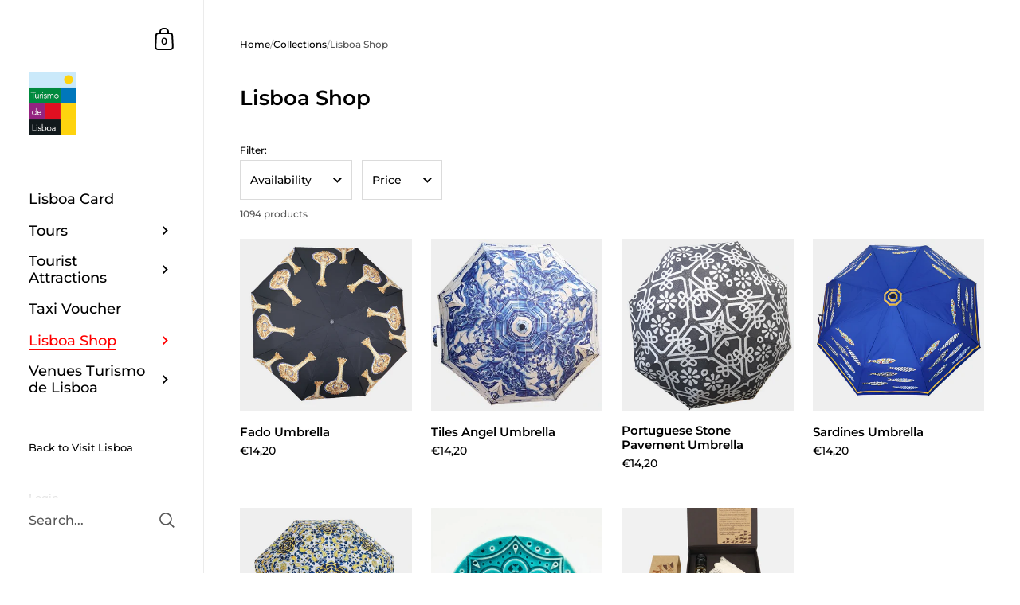

--- FILE ---
content_type: text/html; charset=utf-8
request_url: https://shop.visitlisboa.com/collections/shop-lisboa?page=9
body_size: 49169
content:

<!doctype html><html class="no-js" lang="en" dir="ltr">
  
<head>

	<meta charset="utf-8">
  <meta http-equiv="X-UA-Compatible" content="IE=edge,chrome=1">
  <meta name="viewport" content="width=device-width, initial-scale=1.0, height=device-height, minimum-scale=1.0"><link rel="shortcut icon" href="//shop.visitlisboa.com/cdn/shop/files/logo-atl.png?crop=center&height=48&v=1614288074&width=48" type="image/png" /><title>Lisboa Shop &ndash; Page 9 &ndash; Visit Lisboa Shop
</title>

<meta property="og:site_name" content="Visit Lisboa Shop">
<meta property="og:url" content="https://shop.visitlisboa.com/collections/shop-lisboa?page=9">
<meta property="og:title" content="Lisboa Shop">
<meta property="og:type" content="website">
<meta property="og:description" content="Lisboa Card, Lisboa Shop and Tours"><meta name="twitter:site" content="@TurismodeLisboa"><meta name="twitter:card" content="summary_large_image">
<meta name="twitter:title" content="Lisboa Shop">
<meta name="twitter:description" content="Lisboa Card, Lisboa Shop and Tours"><script type="application/ld+json">
  [
    {
      "@context": "https://schema.org",
      "@type": "WebSite",
      "name": "Visit Lisboa Shop",
      "url": "https:\/\/shop.visitlisboa.com"
    },
    {
      "@context": "https://schema.org",
      "@type": "Organization",
      "name": "Visit Lisboa Shop",
      "url": "https:\/\/shop.visitlisboa.com"
    }
  ]
</script>

<script type="application/ld+json">
{
  "@context": "http://schema.org",
  "@type": "BreadcrumbList",
  "itemListElement": [
    {
      "@type": "ListItem",
      "position": 1,
      "name": "Home",
      "item": "https://shop.visitlisboa.com"
    },{
        "@type": "ListItem",
        "position": 2,
        "name": "Lisboa Shop",
        "item": "https://shop.visitlisboa.com/collections/shop-lisboa"
      }]
}
</script><link rel="canonical" href="https://shop.visitlisboa.com/collections/shop-lisboa?page=9">

  <link rel="preconnect" href="https://cdn.shopify.com"><link rel="preconnect" href="https://fonts.shopifycdn.com" crossorigin><link href="//shop.visitlisboa.com/cdn/shop/t/4/assets/theme.css?v=19753009474157375461738352110" as="style" rel="preload"><link href="//shop.visitlisboa.com/cdn/shop/t/4/assets/section-sidebar.css?v=79634436447878779341738314284" as="style" rel="preload"><link href="//shop.visitlisboa.com/cdn/shop/t/4/assets/component-product-item.css?v=2473300465387935931738314284" as="style" rel="preload">
		<link rel="preload" as="image" href="//shop.visitlisboa.com/cdn/shop/products/ChapeuChuvaFado.png?v=1727621504&width=480" imagesrcset="//shop.visitlisboa.com/cdn/shop/products/ChapeuChuvaFado.png?v=1727621504&width=360 360w,//shop.visitlisboa.com/cdn/shop/products/ChapeuChuvaFado.png?v=1727621504&width=480 480w," imagesizes="(max-width: 768px) calc(50vw - 20px), (min-width: 768px) and (max-width: 948px) 25vw, (min-width: 948px) and (max-width: 1174px) calc((100vw - 200px)/2), calc((100vw - 300px)/4)">
		

		<link rel="preload" as="image" href="//shop.visitlisboa.com/cdn/shop/products/2018-506-anjo-510x510.jpg?v=1727621924&width=480" imagesrcset="//shop.visitlisboa.com/cdn/shop/products/2018-506-anjo-510x510.jpg?v=1727621924&width=360 360w,//shop.visitlisboa.com/cdn/shop/products/2018-506-anjo-510x510.jpg?v=1727621924&width=480 480w," imagesizes="(max-width: 768px) calc(50vw - 20px), (min-width: 768px) and (max-width: 948px) 25vw, (min-width: 948px) and (max-width: 1174px) calc((100vw - 200px)/2), calc((100vw - 300px)/4)">
		

<link rel="preload" href="//shop.visitlisboa.com/cdn/fonts/montserrat/montserrat_n6.1326b3e84230700ef15b3a29fb520639977513e0.woff2" as="font" type="font/woff2" crossorigin><link rel="preload" href="//shop.visitlisboa.com/cdn/fonts/montserrat/montserrat_n5.07ef3781d9c78c8b93c98419da7ad4fbeebb6635.woff2" as="font" type="font/woff2" crossorigin>

<style type="text/css">@font-face {
  font-family: Montserrat;
  font-weight: 600;
  font-style: normal;
  font-display: swap;
  src: url("//shop.visitlisboa.com/cdn/fonts/montserrat/montserrat_n6.1326b3e84230700ef15b3a29fb520639977513e0.woff2") format("woff2"),
       url("//shop.visitlisboa.com/cdn/fonts/montserrat/montserrat_n6.652f051080eb14192330daceed8cd53dfdc5ead9.woff") format("woff");
}
@font-face {
  font-family: Montserrat;
  font-weight: 500;
  font-style: normal;
  font-display: swap;
  src: url("//shop.visitlisboa.com/cdn/fonts/montserrat/montserrat_n5.07ef3781d9c78c8b93c98419da7ad4fbeebb6635.woff2") format("woff2"),
       url("//shop.visitlisboa.com/cdn/fonts/montserrat/montserrat_n5.adf9b4bd8b0e4f55a0b203cdd84512667e0d5e4d.woff") format("woff");
}
@font-face {
  font-family: Montserrat;
  font-weight: 500;
  font-style: normal;
  font-display: swap;
  src: url("//shop.visitlisboa.com/cdn/fonts/montserrat/montserrat_n5.07ef3781d9c78c8b93c98419da7ad4fbeebb6635.woff2") format("woff2"),
       url("//shop.visitlisboa.com/cdn/fonts/montserrat/montserrat_n5.adf9b4bd8b0e4f55a0b203cdd84512667e0d5e4d.woff") format("woff");
}
@font-face {
  font-family: Montserrat;
  font-weight: 600;
  font-style: normal;
  font-display: swap;
  src: url("//shop.visitlisboa.com/cdn/fonts/montserrat/montserrat_n6.1326b3e84230700ef15b3a29fb520639977513e0.woff2") format("woff2"),
       url("//shop.visitlisboa.com/cdn/fonts/montserrat/montserrat_n6.652f051080eb14192330daceed8cd53dfdc5ead9.woff") format("woff");
}
@font-face {
  font-family: Montserrat;
  font-weight: 700;
  font-style: normal;
  font-display: swap;
  src: url("//shop.visitlisboa.com/cdn/fonts/montserrat/montserrat_n7.3c434e22befd5c18a6b4afadb1e3d77c128c7939.woff2") format("woff2"),
       url("//shop.visitlisboa.com/cdn/fonts/montserrat/montserrat_n7.5d9fa6e2cae713c8fb539a9876489d86207fe957.woff") format("woff");
}
@font-face {
  font-family: Montserrat;
  font-weight: 500;
  font-style: italic;
  font-display: swap;
  src: url("//shop.visitlisboa.com/cdn/fonts/montserrat/montserrat_i5.d3a783eb0cc26f2fda1e99d1dfec3ebaea1dc164.woff2") format("woff2"),
       url("//shop.visitlisboa.com/cdn/fonts/montserrat/montserrat_i5.76d414ea3d56bb79ef992a9c62dce2e9063bc062.woff") format("woff");
}
@font-face {
  font-family: Montserrat;
  font-weight: 700;
  font-style: italic;
  font-display: swap;
  src: url("//shop.visitlisboa.com/cdn/fonts/montserrat/montserrat_i7.a0d4a463df4f146567d871890ffb3c80408e7732.woff2") format("woff2"),
       url("//shop.visitlisboa.com/cdn/fonts/montserrat/montserrat_i7.f6ec9f2a0681acc6f8152c40921d2a4d2e1a2c78.woff") format("woff");
}
:root {

    /* Color variables - SIDEBAR */

    --color-sidebar-bg: 255, 255, 255;
    --color-sidebar-mobile-border: #e0e0e0;

    --color-sidebar-txt: 0, 0, 0;
    --color-sidebar-txt-foreground: 255, 255, 255;

    --color-sidebar-accent: 255, 0, 0;
    --color-sidebar-accent-foreground: 255, 255, 255;

    /* Color variables - BODY */

    --color-body-bg: 255, 255, 255;

    --color-body-txt: 0, 0, 0;
    --color-body-txt-foreground: 255, 255, 255;

    --color-body-accent: 255, 0, 0;
    --color-body-accent-foreground: 255, 255, 255;

    /* Color variables - FOOTER */

    --color-footer-bg: 13, 13, 13;
    --color-footer-txt: 255, 255, 255;
    --color-footer-accent: 144, 144, 144;

    /* Color variables - SPI */

    --color-body-text: #000000;
    --color-body: #ffffff;
    --color-bg: #ffffff;

    --color-grid-bg: 0, 0, 0;
    --color-grid-text: 255, 255, 255;

    /* Font variables */

    --base-headings-size: 22;
    --base-body-size: 14;
    --base-body-size-alt: 18;

    --font-stack-headings: Montserrat, sans-serif;
    --font-weight-headings: 600;
    --font-style-headings: normal;

    --font-stack-body: Montserrat, sans-serif;
    --font-weight-body: 500;
    --font-style-body: normal;--font-weight-body-medium: 500;--font-weight-body-semibold: 600;

    --font-weight-body-bold: 700;

    /* Layout */
    --vertical-padding-base: 100px;
    --horizontal-padding-base: 90px;
    --grid-gutter-base: 40px;

  }

  select, .regular-select-cover {
    background-image: url("data:image/svg+xml,%3Csvg class='svg symbol symbol--arrow' xmlns='http://www.w3.org/2000/svg' width='24' height='24' fill='none'%3E%3Cpath fill-rule='evenodd' d='M13.828 14.414l4-4L16.414 9l-4 4-4-4L7 10.414l5.414 5.414 1.414-1.414z' fill='%23000000'%3E%3C/path%3E%3C/svg%3E") !important;
  }
  .sidebar-element .regular-select-cover,
  .sidebar-element select {
    background-image: url("data:image/svg+xml,%3Csvg class='svg symbol symbol--arrow' xmlns='http://www.w3.org/2000/svg' width='24' height='24' fill='none'%3E%3Cpath fill-rule='evenodd' d='M13.828 14.414l4-4L16.414 9l-4 4-4-4L7 10.414l5.414 5.414 1.414-1.414z' fill='%23000000'%3E%3C/path%3E%3C/svg%3E") !important;
  }
  .footer .regular-select-cover {
    background-image: url("data:image/svg+xml,%3Csvg class='svg symbol symbol--arrow' xmlns='http://www.w3.org/2000/svg' width='24' height='24' fill='none'%3E%3Cpath fill-rule='evenodd' d='M13.828 14.414l4-4L16.414 9l-4 4-4-4L7 10.414l5.414 5.414 1.414-1.414z' fill='%23ffffff'%3E%3C/path%3E%3C/svg%3E") !important;
  }
  
</style><link href="//shop.visitlisboa.com/cdn/shop/t/4/assets/theme.css?v=19753009474157375461738352110" rel="stylesheet" type="text/css" media="all" />

	<script>window.performance && window.performance.mark && window.performance.mark('shopify.content_for_header.start');</script><meta id="shopify-digital-wallet" name="shopify-digital-wallet" content="/39763181732/digital_wallets/dialog">
<meta name="shopify-checkout-api-token" content="a8bcb3a26071eeb171f69bafb12b9596">
<meta id="in-context-paypal-metadata" data-shop-id="39763181732" data-venmo-supported="false" data-environment="production" data-locale="en_US" data-paypal-v4="true" data-currency="EUR">
<link rel="alternate" type="application/atom+xml" title="Feed" href="/collections/shop-lisboa.atom" />
<link rel="prev" href="/collections/shop-lisboa?page=8">
<link rel="next" href="/collections/shop-lisboa?page=10">
<link rel="alternate" hreflang="x-default" href="https://shop.visitlisboa.com/collections/shop-lisboa?page=9">
<link rel="alternate" hreflang="en" href="https://shop.visitlisboa.com/collections/shop-lisboa?page=9">
<link rel="alternate" hreflang="pt" href="https://shop.visitlisboa.com/pt/collections/shop-lisboa?page=9">
<link rel="alternate" hreflang="es" href="https://shop.visitlisboa.com/es/collections/shop-lisboa?page=9">
<link rel="alternate" type="application/json+oembed" href="https://shop.visitlisboa.com/collections/shop-lisboa.oembed?page=9">
<script async="async" src="/checkouts/internal/preloads.js?locale=en-PT"></script>
<script id="shopify-features" type="application/json">{"accessToken":"a8bcb3a26071eeb171f69bafb12b9596","betas":["rich-media-storefront-analytics"],"domain":"shop.visitlisboa.com","predictiveSearch":true,"shopId":39763181732,"locale":"en"}</script>
<script>var Shopify = Shopify || {};
Shopify.shop = "visit-lisboa-shop.myshopify.com";
Shopify.locale = "en";
Shopify.currency = {"active":"EUR","rate":"1.0"};
Shopify.country = "PT";
Shopify.theme = {"name":"Kingdom","id":177527783750,"schema_name":"Kingdom","schema_version":"5.3.3","theme_store_id":725,"role":"main"};
Shopify.theme.handle = "null";
Shopify.theme.style = {"id":null,"handle":null};
Shopify.cdnHost = "shop.visitlisboa.com/cdn";
Shopify.routes = Shopify.routes || {};
Shopify.routes.root = "/";</script>
<script type="module">!function(o){(o.Shopify=o.Shopify||{}).modules=!0}(window);</script>
<script>!function(o){function n(){var o=[];function n(){o.push(Array.prototype.slice.apply(arguments))}return n.q=o,n}var t=o.Shopify=o.Shopify||{};t.loadFeatures=n(),t.autoloadFeatures=n()}(window);</script>
<script id="shop-js-analytics" type="application/json">{"pageType":"collection"}</script>
<script defer="defer" async type="module" src="//shop.visitlisboa.com/cdn/shopifycloud/shop-js/modules/v2/client.init-shop-cart-sync_BT-GjEfc.en.esm.js"></script>
<script defer="defer" async type="module" src="//shop.visitlisboa.com/cdn/shopifycloud/shop-js/modules/v2/chunk.common_D58fp_Oc.esm.js"></script>
<script defer="defer" async type="module" src="//shop.visitlisboa.com/cdn/shopifycloud/shop-js/modules/v2/chunk.modal_xMitdFEc.esm.js"></script>
<script type="module">
  await import("//shop.visitlisboa.com/cdn/shopifycloud/shop-js/modules/v2/client.init-shop-cart-sync_BT-GjEfc.en.esm.js");
await import("//shop.visitlisboa.com/cdn/shopifycloud/shop-js/modules/v2/chunk.common_D58fp_Oc.esm.js");
await import("//shop.visitlisboa.com/cdn/shopifycloud/shop-js/modules/v2/chunk.modal_xMitdFEc.esm.js");

  window.Shopify.SignInWithShop?.initShopCartSync?.({"fedCMEnabled":true,"windoidEnabled":true});

</script>
<script id="__st">var __st={"a":39763181732,"offset":0,"reqid":"9ad249e4-18a0-4cc1-a750-cd8a1d675150-1769089971","pageurl":"shop.visitlisboa.com\/collections\/shop-lisboa?page=9","u":"a95f569e237d","p":"collection","rtyp":"collection","rid":215641424036};</script>
<script>window.ShopifyPaypalV4VisibilityTracking = true;</script>
<script id="captcha-bootstrap">!function(){'use strict';const t='contact',e='account',n='new_comment',o=[[t,t],['blogs',n],['comments',n],[t,'customer']],c=[[e,'customer_login'],[e,'guest_login'],[e,'recover_customer_password'],[e,'create_customer']],r=t=>t.map((([t,e])=>`form[action*='/${t}']:not([data-nocaptcha='true']) input[name='form_type'][value='${e}']`)).join(','),a=t=>()=>t?[...document.querySelectorAll(t)].map((t=>t.form)):[];function s(){const t=[...o],e=r(t);return a(e)}const i='password',u='form_key',d=['recaptcha-v3-token','g-recaptcha-response','h-captcha-response',i],f=()=>{try{return window.sessionStorage}catch{return}},m='__shopify_v',_=t=>t.elements[u];function p(t,e,n=!1){try{const o=window.sessionStorage,c=JSON.parse(o.getItem(e)),{data:r}=function(t){const{data:e,action:n}=t;return t[m]||n?{data:e,action:n}:{data:t,action:n}}(c);for(const[e,n]of Object.entries(r))t.elements[e]&&(t.elements[e].value=n);n&&o.removeItem(e)}catch(o){console.error('form repopulation failed',{error:o})}}const l='form_type',E='cptcha';function T(t){t.dataset[E]=!0}const w=window,h=w.document,L='Shopify',v='ce_forms',y='captcha';let A=!1;((t,e)=>{const n=(g='f06e6c50-85a8-45c8-87d0-21a2b65856fe',I='https://cdn.shopify.com/shopifycloud/storefront-forms-hcaptcha/ce_storefront_forms_captcha_hcaptcha.v1.5.2.iife.js',D={infoText:'Protected by hCaptcha',privacyText:'Privacy',termsText:'Terms'},(t,e,n)=>{const o=w[L][v],c=o.bindForm;if(c)return c(t,g,e,D).then(n);var r;o.q.push([[t,g,e,D],n]),r=I,A||(h.body.append(Object.assign(h.createElement('script'),{id:'captcha-provider',async:!0,src:r})),A=!0)});var g,I,D;w[L]=w[L]||{},w[L][v]=w[L][v]||{},w[L][v].q=[],w[L][y]=w[L][y]||{},w[L][y].protect=function(t,e){n(t,void 0,e),T(t)},Object.freeze(w[L][y]),function(t,e,n,w,h,L){const[v,y,A,g]=function(t,e,n){const i=e?o:[],u=t?c:[],d=[...i,...u],f=r(d),m=r(i),_=r(d.filter((([t,e])=>n.includes(e))));return[a(f),a(m),a(_),s()]}(w,h,L),I=t=>{const e=t.target;return e instanceof HTMLFormElement?e:e&&e.form},D=t=>v().includes(t);t.addEventListener('submit',(t=>{const e=I(t);if(!e)return;const n=D(e)&&!e.dataset.hcaptchaBound&&!e.dataset.recaptchaBound,o=_(e),c=g().includes(e)&&(!o||!o.value);(n||c)&&t.preventDefault(),c&&!n&&(function(t){try{if(!f())return;!function(t){const e=f();if(!e)return;const n=_(t);if(!n)return;const o=n.value;o&&e.removeItem(o)}(t);const e=Array.from(Array(32),(()=>Math.random().toString(36)[2])).join('');!function(t,e){_(t)||t.append(Object.assign(document.createElement('input'),{type:'hidden',name:u})),t.elements[u].value=e}(t,e),function(t,e){const n=f();if(!n)return;const o=[...t.querySelectorAll(`input[type='${i}']`)].map((({name:t})=>t)),c=[...d,...o],r={};for(const[a,s]of new FormData(t).entries())c.includes(a)||(r[a]=s);n.setItem(e,JSON.stringify({[m]:1,action:t.action,data:r}))}(t,e)}catch(e){console.error('failed to persist form',e)}}(e),e.submit())}));const S=(t,e)=>{t&&!t.dataset[E]&&(n(t,e.some((e=>e===t))),T(t))};for(const o of['focusin','change'])t.addEventListener(o,(t=>{const e=I(t);D(e)&&S(e,y())}));const B=e.get('form_key'),M=e.get(l),P=B&&M;t.addEventListener('DOMContentLoaded',(()=>{const t=y();if(P)for(const e of t)e.elements[l].value===M&&p(e,B);[...new Set([...A(),...v().filter((t=>'true'===t.dataset.shopifyCaptcha))])].forEach((e=>S(e,t)))}))}(h,new URLSearchParams(w.location.search),n,t,e,['guest_login'])})(!0,!0)}();</script>
<script integrity="sha256-4kQ18oKyAcykRKYeNunJcIwy7WH5gtpwJnB7kiuLZ1E=" data-source-attribution="shopify.loadfeatures" defer="defer" src="//shop.visitlisboa.com/cdn/shopifycloud/storefront/assets/storefront/load_feature-a0a9edcb.js" crossorigin="anonymous"></script>
<script data-source-attribution="shopify.dynamic_checkout.dynamic.init">var Shopify=Shopify||{};Shopify.PaymentButton=Shopify.PaymentButton||{isStorefrontPortableWallets:!0,init:function(){window.Shopify.PaymentButton.init=function(){};var t=document.createElement("script");t.src="https://shop.visitlisboa.com/cdn/shopifycloud/portable-wallets/latest/portable-wallets.en.js",t.type="module",document.head.appendChild(t)}};
</script>
<script data-source-attribution="shopify.dynamic_checkout.buyer_consent">
  function portableWalletsHideBuyerConsent(e){var t=document.getElementById("shopify-buyer-consent"),n=document.getElementById("shopify-subscription-policy-button");t&&n&&(t.classList.add("hidden"),t.setAttribute("aria-hidden","true"),n.removeEventListener("click",e))}function portableWalletsShowBuyerConsent(e){var t=document.getElementById("shopify-buyer-consent"),n=document.getElementById("shopify-subscription-policy-button");t&&n&&(t.classList.remove("hidden"),t.removeAttribute("aria-hidden"),n.addEventListener("click",e))}window.Shopify?.PaymentButton&&(window.Shopify.PaymentButton.hideBuyerConsent=portableWalletsHideBuyerConsent,window.Shopify.PaymentButton.showBuyerConsent=portableWalletsShowBuyerConsent);
</script>
<script data-source-attribution="shopify.dynamic_checkout.cart.bootstrap">document.addEventListener("DOMContentLoaded",(function(){function t(){return document.querySelector("shopify-accelerated-checkout-cart, shopify-accelerated-checkout")}if(t())Shopify.PaymentButton.init();else{new MutationObserver((function(e,n){t()&&(Shopify.PaymentButton.init(),n.disconnect())})).observe(document.body,{childList:!0,subtree:!0})}}));
</script>
<script id='scb4127' type='text/javascript' async='' src='https://shop.visitlisboa.com/cdn/shopifycloud/privacy-banner/storefront-banner.js'></script><link id="shopify-accelerated-checkout-styles" rel="stylesheet" media="screen" href="https://shop.visitlisboa.com/cdn/shopifycloud/portable-wallets/latest/accelerated-checkout-backwards-compat.css" crossorigin="anonymous">
<style id="shopify-accelerated-checkout-cart">
        #shopify-buyer-consent {
  margin-top: 1em;
  display: inline-block;
  width: 100%;
}

#shopify-buyer-consent.hidden {
  display: none;
}

#shopify-subscription-policy-button {
  background: none;
  border: none;
  padding: 0;
  text-decoration: underline;
  font-size: inherit;
  cursor: pointer;
}

#shopify-subscription-policy-button::before {
  box-shadow: none;
}

      </style>

<script>window.performance && window.performance.mark && window.performance.mark('shopify.content_for_header.end');</script>
<noscript>
    <link rel="stylesheet" href="//shop.visitlisboa.com/cdn/shop/t/4/assets/theme-noscript.css?v=18192456971343881671738314284">
  </noscript>

  <script>
    const ProductGalleryResizeHelper = productGallery => {
      if ( ( window.innerWidth >= 768 && productGallery.classList.contains('product-gallery--slider') ) || ( window.innerWidth < 1024 && window.innerWidth >= 768 ) ) {
        productGallery.querySelectorAll('.lazy-image').forEach(elm=>{
          const gutter = "image"==elm.parentNode.dataset.productMediaType||1024>window.innerWidth?0:productGallery.classList.contains("product-gallery--thumbnails")?productGallery.classList.contains("product-gallery--gutter")?110:100:productGallery.classList.contains("product-gallery--gutter")?70:50;
          elm.parentNode.style.width = ( ( productGallery.offsetHeight - gutter ) * elm.dataset.ratio ) + 'px';
        });
      } else {
        productGallery.querySelectorAll('.lazy-image').forEach(elm=>{
          elm.parentNode.style.width = '';
        });
      }
    }
  </script>

<!-- BEGIN app block: shopify://apps/judge-me-reviews/blocks/judgeme_core/61ccd3b1-a9f2-4160-9fe9-4fec8413e5d8 --><!-- Start of Judge.me Core -->






<link rel="dns-prefetch" href="https://cdn2.judge.me/cdn/widget_frontend">
<link rel="dns-prefetch" href="https://cdn.judge.me">
<link rel="dns-prefetch" href="https://cdn1.judge.me">
<link rel="dns-prefetch" href="https://api.judge.me">

<script data-cfasync='false' class='jdgm-settings-script'>window.jdgmSettings={"pagination":5,"disable_web_reviews":false,"badge_no_review_text":"No reviews","badge_n_reviews_text":"{{ n }} review/reviews","hide_badge_preview_if_no_reviews":true,"badge_hide_text":false,"enforce_center_preview_badge":false,"widget_title":"Customer Reviews","widget_open_form_text":"Write a review","widget_close_form_text":"Cancel review","widget_refresh_page_text":"Refresh page","widget_summary_text":"Based on {{ number_of_reviews }} review/reviews","widget_no_review_text":"Be the first to write a review","widget_name_field_text":"Display name","widget_verified_name_field_text":"Verified Name (public)","widget_name_placeholder_text":"Display name","widget_required_field_error_text":"This field is required.","widget_email_field_text":"Email address","widget_verified_email_field_text":"Verified Email (private, can not be edited)","widget_email_placeholder_text":"Your email address","widget_email_field_error_text":"Please enter a valid email address.","widget_rating_field_text":"Rating","widget_review_title_field_text":"Review Title","widget_review_title_placeholder_text":"Give your review a title","widget_review_body_field_text":"Review content","widget_review_body_placeholder_text":"Start writing here...","widget_pictures_field_text":"Picture/Video (optional)","widget_submit_review_text":"Submit Review","widget_submit_verified_review_text":"Submit Verified Review","widget_submit_success_msg_with_auto_publish":"Thank you! Please refresh the page in a few moments to see your review. You can remove or edit your review by logging into \u003ca href='https://judge.me/login' target='_blank' rel='nofollow noopener'\u003eJudge.me\u003c/a\u003e","widget_submit_success_msg_no_auto_publish":"Thank you! Your review will be published as soon as it is approved by the shop admin. You can remove or edit your review by logging into \u003ca href='https://judge.me/login' target='_blank' rel='nofollow noopener'\u003eJudge.me\u003c/a\u003e","widget_show_default_reviews_out_of_total_text":"Showing {{ n_reviews_shown }} out of {{ n_reviews }} reviews.","widget_show_all_link_text":"Show all","widget_show_less_link_text":"Show less","widget_author_said_text":"{{ reviewer_name }} said:","widget_days_text":"{{ n }} days ago","widget_weeks_text":"{{ n }} week/weeks ago","widget_months_text":"{{ n }} month/months ago","widget_years_text":"{{ n }} year/years ago","widget_yesterday_text":"Yesterday","widget_today_text":"Today","widget_replied_text":"\u003e\u003e {{ shop_name }} replied:","widget_read_more_text":"Read more","widget_reviewer_name_as_initial":"","widget_rating_filter_color":"#fbcd0a","widget_rating_filter_see_all_text":"See all reviews","widget_sorting_most_recent_text":"Most Recent","widget_sorting_highest_rating_text":"Highest Rating","widget_sorting_lowest_rating_text":"Lowest Rating","widget_sorting_with_pictures_text":"Only Pictures","widget_sorting_most_helpful_text":"Most Helpful","widget_open_question_form_text":"Ask a question","widget_reviews_subtab_text":"Reviews","widget_questions_subtab_text":"Questions","widget_question_label_text":"Question","widget_answer_label_text":"Answer","widget_question_placeholder_text":"Write your question here","widget_submit_question_text":"Submit Question","widget_question_submit_success_text":"Thank you for your question! We will notify you once it gets answered.","verified_badge_text":"Verified","verified_badge_bg_color":"","verified_badge_text_color":"","verified_badge_placement":"left-of-reviewer-name","widget_review_max_height":"","widget_hide_border":false,"widget_social_share":false,"widget_thumb":false,"widget_review_location_show":false,"widget_location_format":"","all_reviews_include_out_of_store_products":true,"all_reviews_out_of_store_text":"(out of store)","all_reviews_pagination":100,"all_reviews_product_name_prefix_text":"about","enable_review_pictures":true,"enable_question_anwser":false,"widget_theme":"default","review_date_format":"mm/dd/yyyy","default_sort_method":"most-recent","widget_product_reviews_subtab_text":"Product Reviews","widget_shop_reviews_subtab_text":"Shop Reviews","widget_other_products_reviews_text":"Reviews for other products","widget_store_reviews_subtab_text":"Store reviews","widget_no_store_reviews_text":"This store hasn't received any reviews yet","widget_web_restriction_product_reviews_text":"This product hasn't received any reviews yet","widget_no_items_text":"No items found","widget_show_more_text":"Show more","widget_write_a_store_review_text":"Write a Store Review","widget_other_languages_heading":"Reviews in Other Languages","widget_translate_review_text":"Translate review to {{ language }}","widget_translating_review_text":"Translating...","widget_show_original_translation_text":"Show original ({{ language }})","widget_translate_review_failed_text":"Review couldn't be translated.","widget_translate_review_retry_text":"Retry","widget_translate_review_try_again_later_text":"Try again later","show_product_url_for_grouped_product":false,"widget_sorting_pictures_first_text":"Pictures First","show_pictures_on_all_rev_page_mobile":false,"show_pictures_on_all_rev_page_desktop":false,"floating_tab_hide_mobile_install_preference":false,"floating_tab_button_name":"★ Reviews","floating_tab_title":"Let customers speak for us","floating_tab_button_color":"","floating_tab_button_background_color":"","floating_tab_url":"","floating_tab_url_enabled":false,"floating_tab_tab_style":"text","all_reviews_text_badge_text":"Customers rate us {{ shop.metafields.judgeme.all_reviews_rating | round: 1 }}/5 based on {{ shop.metafields.judgeme.all_reviews_count }} reviews.","all_reviews_text_badge_text_branded_style":"{{ shop.metafields.judgeme.all_reviews_rating | round: 1 }} out of 5 stars based on {{ shop.metafields.judgeme.all_reviews_count }} reviews","is_all_reviews_text_badge_a_link":false,"show_stars_for_all_reviews_text_badge":false,"all_reviews_text_badge_url":"","all_reviews_text_style":"branded","all_reviews_text_color_style":"judgeme_brand_color","all_reviews_text_color":"#108474","all_reviews_text_show_jm_brand":true,"featured_carousel_show_header":true,"featured_carousel_title":"Let customers speak for us","testimonials_carousel_title":"Customers are saying","videos_carousel_title":"Real customer stories","cards_carousel_title":"Customers are saying","featured_carousel_count_text":"from {{ n }} reviews","featured_carousel_add_link_to_all_reviews_page":false,"featured_carousel_url":"","featured_carousel_show_images":true,"featured_carousel_autoslide_interval":5,"featured_carousel_arrows_on_the_sides":false,"featured_carousel_height":250,"featured_carousel_width":80,"featured_carousel_image_size":0,"featured_carousel_image_height":250,"featured_carousel_arrow_color":"#eeeeee","verified_count_badge_style":"branded","verified_count_badge_orientation":"horizontal","verified_count_badge_color_style":"judgeme_brand_color","verified_count_badge_color":"#108474","is_verified_count_badge_a_link":false,"verified_count_badge_url":"","verified_count_badge_show_jm_brand":true,"widget_rating_preset_default":5,"widget_first_sub_tab":"product-reviews","widget_show_histogram":true,"widget_histogram_use_custom_color":false,"widget_pagination_use_custom_color":false,"widget_star_use_custom_color":false,"widget_verified_badge_use_custom_color":false,"widget_write_review_use_custom_color":false,"picture_reminder_submit_button":"Upload Pictures","enable_review_videos":false,"mute_video_by_default":false,"widget_sorting_videos_first_text":"Videos First","widget_review_pending_text":"Pending","featured_carousel_items_for_large_screen":3,"social_share_options_order":"Facebook,Twitter","remove_microdata_snippet":true,"disable_json_ld":false,"enable_json_ld_products":false,"preview_badge_show_question_text":false,"preview_badge_no_question_text":"No questions","preview_badge_n_question_text":"{{ number_of_questions }} question/questions","qa_badge_show_icon":false,"qa_badge_position":"same-row","remove_judgeme_branding":false,"widget_add_search_bar":false,"widget_search_bar_placeholder":"Search","widget_sorting_verified_only_text":"Verified only","featured_carousel_theme":"default","featured_carousel_show_rating":true,"featured_carousel_show_title":true,"featured_carousel_show_body":true,"featured_carousel_show_date":false,"featured_carousel_show_reviewer":true,"featured_carousel_show_product":false,"featured_carousel_header_background_color":"#108474","featured_carousel_header_text_color":"#ffffff","featured_carousel_name_product_separator":"reviewed","featured_carousel_full_star_background":"#108474","featured_carousel_empty_star_background":"#dadada","featured_carousel_vertical_theme_background":"#f9fafb","featured_carousel_verified_badge_enable":true,"featured_carousel_verified_badge_color":"#108474","featured_carousel_border_style":"round","featured_carousel_review_line_length_limit":3,"featured_carousel_more_reviews_button_text":"Read more reviews","featured_carousel_view_product_button_text":"View product","all_reviews_page_load_reviews_on":"scroll","all_reviews_page_load_more_text":"Load More Reviews","disable_fb_tab_reviews":false,"enable_ajax_cdn_cache":false,"widget_advanced_speed_features":5,"widget_public_name_text":"displayed publicly like","default_reviewer_name":"John Smith","default_reviewer_name_has_non_latin":true,"widget_reviewer_anonymous":"Anonymous","medals_widget_title":"Judge.me Review Medals","medals_widget_background_color":"#f9fafb","medals_widget_position":"footer_all_pages","medals_widget_border_color":"#f9fafb","medals_widget_verified_text_position":"left","medals_widget_use_monochromatic_version":false,"medals_widget_elements_color":"#108474","show_reviewer_avatar":true,"widget_invalid_yt_video_url_error_text":"Not a YouTube video URL","widget_max_length_field_error_text":"Please enter no more than {0} characters.","widget_show_country_flag":false,"widget_show_collected_via_shop_app":true,"widget_verified_by_shop_badge_style":"light","widget_verified_by_shop_text":"Verified by Shop","widget_show_photo_gallery":false,"widget_load_with_code_splitting":true,"widget_ugc_install_preference":false,"widget_ugc_title":"Made by us, Shared by you","widget_ugc_subtitle":"Tag us to see your picture featured in our page","widget_ugc_arrows_color":"#ffffff","widget_ugc_primary_button_text":"Buy Now","widget_ugc_primary_button_background_color":"#108474","widget_ugc_primary_button_text_color":"#ffffff","widget_ugc_primary_button_border_width":"0","widget_ugc_primary_button_border_style":"none","widget_ugc_primary_button_border_color":"#108474","widget_ugc_primary_button_border_radius":"25","widget_ugc_secondary_button_text":"Load More","widget_ugc_secondary_button_background_color":"#ffffff","widget_ugc_secondary_button_text_color":"#108474","widget_ugc_secondary_button_border_width":"2","widget_ugc_secondary_button_border_style":"solid","widget_ugc_secondary_button_border_color":"#108474","widget_ugc_secondary_button_border_radius":"25","widget_ugc_reviews_button_text":"View Reviews","widget_ugc_reviews_button_background_color":"#ffffff","widget_ugc_reviews_button_text_color":"#108474","widget_ugc_reviews_button_border_width":"2","widget_ugc_reviews_button_border_style":"solid","widget_ugc_reviews_button_border_color":"#108474","widget_ugc_reviews_button_border_radius":"25","widget_ugc_reviews_button_link_to":"judgeme-reviews-page","widget_ugc_show_post_date":true,"widget_ugc_max_width":"800","widget_rating_metafield_value_type":true,"widget_primary_color":"#108474","widget_enable_secondary_color":false,"widget_secondary_color":"#edf5f5","widget_summary_average_rating_text":"{{ average_rating }} out of 5","widget_media_grid_title":"Customer photos \u0026 videos","widget_media_grid_see_more_text":"See more","widget_round_style":false,"widget_show_product_medals":true,"widget_verified_by_judgeme_text":"Verified by Judge.me","widget_show_store_medals":true,"widget_verified_by_judgeme_text_in_store_medals":"Verified by Judge.me","widget_media_field_exceed_quantity_message":"Sorry, we can only accept {{ max_media }} for one review.","widget_media_field_exceed_limit_message":"{{ file_name }} is too large, please select a {{ media_type }} less than {{ size_limit }}MB.","widget_review_submitted_text":"Review Submitted!","widget_question_submitted_text":"Question Submitted!","widget_close_form_text_question":"Cancel","widget_write_your_answer_here_text":"Write your answer here","widget_enabled_branded_link":true,"widget_show_collected_by_judgeme":true,"widget_reviewer_name_color":"","widget_write_review_text_color":"","widget_write_review_bg_color":"","widget_collected_by_judgeme_text":"collected by Judge.me","widget_pagination_type":"standard","widget_load_more_text":"Load More","widget_load_more_color":"#108474","widget_full_review_text":"Full Review","widget_read_more_reviews_text":"Read More Reviews","widget_read_questions_text":"Read Questions","widget_questions_and_answers_text":"Questions \u0026 Answers","widget_verified_by_text":"Verified by","widget_verified_text":"Verified","widget_number_of_reviews_text":"{{ number_of_reviews }} reviews","widget_back_button_text":"Back","widget_next_button_text":"Next","widget_custom_forms_filter_button":"Filters","custom_forms_style":"horizontal","widget_show_review_information":false,"how_reviews_are_collected":"How reviews are collected?","widget_show_review_keywords":false,"widget_gdpr_statement":"How we use your data: We'll only contact you about the review you left, and only if necessary. By submitting your review, you agree to Judge.me's \u003ca href='https://judge.me/terms' target='_blank' rel='nofollow noopener'\u003eterms\u003c/a\u003e, \u003ca href='https://judge.me/privacy' target='_blank' rel='nofollow noopener'\u003eprivacy\u003c/a\u003e and \u003ca href='https://judge.me/content-policy' target='_blank' rel='nofollow noopener'\u003econtent\u003c/a\u003e policies.","widget_multilingual_sorting_enabled":false,"widget_translate_review_content_enabled":false,"widget_translate_review_content_method":"manual","popup_widget_review_selection":"automatically_with_pictures","popup_widget_round_border_style":true,"popup_widget_show_title":true,"popup_widget_show_body":true,"popup_widget_show_reviewer":false,"popup_widget_show_product":true,"popup_widget_show_pictures":true,"popup_widget_use_review_picture":true,"popup_widget_show_on_home_page":true,"popup_widget_show_on_product_page":true,"popup_widget_show_on_collection_page":true,"popup_widget_show_on_cart_page":true,"popup_widget_position":"bottom_left","popup_widget_first_review_delay":5,"popup_widget_duration":5,"popup_widget_interval":5,"popup_widget_review_count":5,"popup_widget_hide_on_mobile":true,"review_snippet_widget_round_border_style":true,"review_snippet_widget_card_color":"#FFFFFF","review_snippet_widget_slider_arrows_background_color":"#FFFFFF","review_snippet_widget_slider_arrows_color":"#000000","review_snippet_widget_star_color":"#108474","show_product_variant":false,"all_reviews_product_variant_label_text":"Variant: ","widget_show_verified_branding":true,"widget_ai_summary_title":"Customers say","widget_ai_summary_disclaimer":"AI-powered review summary based on recent customer reviews","widget_show_ai_summary":false,"widget_show_ai_summary_bg":false,"widget_show_review_title_input":true,"redirect_reviewers_invited_via_email":"external_form","request_store_review_after_product_review":false,"request_review_other_products_in_order":false,"review_form_color_scheme":"default","review_form_corner_style":"square","review_form_star_color":{},"review_form_text_color":"#333333","review_form_background_color":"#ffffff","review_form_field_background_color":"#fafafa","review_form_button_color":{},"review_form_button_text_color":"#ffffff","review_form_modal_overlay_color":"#000000","review_content_screen_title_text":"How would you rate this product?","review_content_introduction_text":"We would love it if you would share a bit about your experience.","store_review_form_title_text":"How would you rate this store?","store_review_form_introduction_text":"We would love it if you would share a bit about your experience.","show_review_guidance_text":true,"one_star_review_guidance_text":"Poor","five_star_review_guidance_text":"Great","customer_information_screen_title_text":"About you","customer_information_introduction_text":"Please tell us more about you.","custom_questions_screen_title_text":"Your experience in more detail","custom_questions_introduction_text":"Here are a few questions to help us understand more about your experience.","review_submitted_screen_title_text":"Thanks for your review!","review_submitted_screen_thank_you_text":"We are processing it and it will appear on the store soon.","review_submitted_screen_email_verification_text":"Please confirm your email by clicking the link we just sent you. This helps us keep reviews authentic.","review_submitted_request_store_review_text":"Would you like to share your experience of shopping with us?","review_submitted_review_other_products_text":"Would you like to review these products?","store_review_screen_title_text":"Would you like to share your experience of shopping with us?","store_review_introduction_text":"We value your feedback and use it to improve. Please share any thoughts or suggestions you have.","reviewer_media_screen_title_picture_text":"Share a picture","reviewer_media_introduction_picture_text":"Upload a photo to support your review.","reviewer_media_screen_title_video_text":"Share a video","reviewer_media_introduction_video_text":"Upload a video to support your review.","reviewer_media_screen_title_picture_or_video_text":"Share a picture or video","reviewer_media_introduction_picture_or_video_text":"Upload a photo or video to support your review.","reviewer_media_youtube_url_text":"Paste your Youtube URL here","advanced_settings_next_step_button_text":"Next","advanced_settings_close_review_button_text":"Close","modal_write_review_flow":false,"write_review_flow_required_text":"Required","write_review_flow_privacy_message_text":"We respect your privacy.","write_review_flow_anonymous_text":"Post review as anonymous","write_review_flow_visibility_text":"This won't be visible to other customers.","write_review_flow_multiple_selection_help_text":"Select as many as you like","write_review_flow_single_selection_help_text":"Select one option","write_review_flow_required_field_error_text":"This field is required","write_review_flow_invalid_email_error_text":"Please enter a valid email address","write_review_flow_max_length_error_text":"Max. {{ max_length }} characters.","write_review_flow_media_upload_text":"\u003cb\u003eClick to upload\u003c/b\u003e or drag and drop","write_review_flow_gdpr_statement":"We'll only contact you about your review if necessary. By submitting your review, you agree to our \u003ca href='https://judge.me/terms' target='_blank' rel='nofollow noopener'\u003eterms and conditions\u003c/a\u003e and \u003ca href='https://judge.me/privacy' target='_blank' rel='nofollow noopener'\u003eprivacy policy\u003c/a\u003e.","rating_only_reviews_enabled":false,"show_negative_reviews_help_screen":false,"new_review_flow_help_screen_rating_threshold":3,"negative_review_resolution_screen_title_text":"Tell us more","negative_review_resolution_text":"Your experience matters to us. If there were issues with your purchase, we're here to help. Feel free to reach out to us, we'd love the opportunity to make things right.","negative_review_resolution_button_text":"Contact us","negative_review_resolution_proceed_with_review_text":"Leave a review","negative_review_resolution_subject":"Issue with purchase from {{ shop_name }}.{{ order_name }}","preview_badge_collection_page_install_status":false,"widget_review_custom_css":"","preview_badge_custom_css":"","preview_badge_stars_count":"5-stars","featured_carousel_custom_css":"","floating_tab_custom_css":"","all_reviews_widget_custom_css":"","medals_widget_custom_css":"","verified_badge_custom_css":"","all_reviews_text_custom_css":"","transparency_badges_collected_via_store_invite":false,"transparency_badges_from_another_provider":false,"transparency_badges_collected_from_store_visitor":false,"transparency_badges_collected_by_verified_review_provider":false,"transparency_badges_earned_reward":false,"transparency_badges_collected_via_store_invite_text":"Review collected via store invitation","transparency_badges_from_another_provider_text":"Review collected from another provider","transparency_badges_collected_from_store_visitor_text":"Review collected from a store visitor","transparency_badges_written_in_google_text":"Review written in Google","transparency_badges_written_in_etsy_text":"Review written in Etsy","transparency_badges_written_in_shop_app_text":"Review written in Shop App","transparency_badges_earned_reward_text":"Review earned a reward for future purchase","product_review_widget_per_page":10,"widget_store_review_label_text":"Review about the store","checkout_comment_extension_title_on_product_page":"Customer Comments","checkout_comment_extension_num_latest_comment_show":5,"checkout_comment_extension_format":"name_and_timestamp","checkout_comment_customer_name":"last_initial","checkout_comment_comment_notification":true,"preview_badge_collection_page_install_preference":false,"preview_badge_home_page_install_preference":false,"preview_badge_product_page_install_preference":false,"review_widget_install_preference":"","review_carousel_install_preference":false,"floating_reviews_tab_install_preference":"none","verified_reviews_count_badge_install_preference":false,"all_reviews_text_install_preference":false,"review_widget_best_location":false,"judgeme_medals_install_preference":false,"review_widget_revamp_enabled":false,"review_widget_qna_enabled":false,"review_widget_header_theme":"minimal","review_widget_widget_title_enabled":true,"review_widget_header_text_size":"medium","review_widget_header_text_weight":"regular","review_widget_average_rating_style":"compact","review_widget_bar_chart_enabled":true,"review_widget_bar_chart_type":"numbers","review_widget_bar_chart_style":"standard","review_widget_expanded_media_gallery_enabled":false,"review_widget_reviews_section_theme":"standard","review_widget_image_style":"thumbnails","review_widget_review_image_ratio":"square","review_widget_stars_size":"medium","review_widget_verified_badge":"standard_text","review_widget_review_title_text_size":"medium","review_widget_review_text_size":"medium","review_widget_review_text_length":"medium","review_widget_number_of_columns_desktop":3,"review_widget_carousel_transition_speed":5,"review_widget_custom_questions_answers_display":"always","review_widget_button_text_color":"#FFFFFF","review_widget_text_color":"#000000","review_widget_lighter_text_color":"#7B7B7B","review_widget_corner_styling":"soft","review_widget_review_word_singular":"review","review_widget_review_word_plural":"reviews","review_widget_voting_label":"Helpful?","review_widget_shop_reply_label":"Reply from {{ shop_name }}:","review_widget_filters_title":"Filters","qna_widget_question_word_singular":"Question","qna_widget_question_word_plural":"Questions","qna_widget_answer_reply_label":"Answer from {{ answerer_name }}:","qna_content_screen_title_text":"Ask a question about this product","qna_widget_question_required_field_error_text":"Please enter your question.","qna_widget_flow_gdpr_statement":"We'll only contact you about your question if necessary. By submitting your question, you agree to our \u003ca href='https://judge.me/terms' target='_blank' rel='nofollow noopener'\u003eterms and conditions\u003c/a\u003e and \u003ca href='https://judge.me/privacy' target='_blank' rel='nofollow noopener'\u003eprivacy policy\u003c/a\u003e.","qna_widget_question_submitted_text":"Thanks for your question!","qna_widget_close_form_text_question":"Close","qna_widget_question_submit_success_text":"We’ll notify you by email when your question is answered.","all_reviews_widget_v2025_enabled":false,"all_reviews_widget_v2025_header_theme":"default","all_reviews_widget_v2025_widget_title_enabled":true,"all_reviews_widget_v2025_header_text_size":"medium","all_reviews_widget_v2025_header_text_weight":"regular","all_reviews_widget_v2025_average_rating_style":"compact","all_reviews_widget_v2025_bar_chart_enabled":true,"all_reviews_widget_v2025_bar_chart_type":"numbers","all_reviews_widget_v2025_bar_chart_style":"standard","all_reviews_widget_v2025_expanded_media_gallery_enabled":false,"all_reviews_widget_v2025_show_store_medals":true,"all_reviews_widget_v2025_show_photo_gallery":true,"all_reviews_widget_v2025_show_review_keywords":false,"all_reviews_widget_v2025_show_ai_summary":false,"all_reviews_widget_v2025_show_ai_summary_bg":false,"all_reviews_widget_v2025_add_search_bar":false,"all_reviews_widget_v2025_default_sort_method":"most-recent","all_reviews_widget_v2025_reviews_per_page":10,"all_reviews_widget_v2025_reviews_section_theme":"default","all_reviews_widget_v2025_image_style":"thumbnails","all_reviews_widget_v2025_review_image_ratio":"square","all_reviews_widget_v2025_stars_size":"medium","all_reviews_widget_v2025_verified_badge":"bold_badge","all_reviews_widget_v2025_review_title_text_size":"medium","all_reviews_widget_v2025_review_text_size":"medium","all_reviews_widget_v2025_review_text_length":"medium","all_reviews_widget_v2025_number_of_columns_desktop":3,"all_reviews_widget_v2025_carousel_transition_speed":5,"all_reviews_widget_v2025_custom_questions_answers_display":"always","all_reviews_widget_v2025_show_product_variant":false,"all_reviews_widget_v2025_show_reviewer_avatar":true,"all_reviews_widget_v2025_reviewer_name_as_initial":"","all_reviews_widget_v2025_review_location_show":false,"all_reviews_widget_v2025_location_format":"","all_reviews_widget_v2025_show_country_flag":false,"all_reviews_widget_v2025_verified_by_shop_badge_style":"light","all_reviews_widget_v2025_social_share":false,"all_reviews_widget_v2025_social_share_options_order":"Facebook,Twitter,LinkedIn,Pinterest","all_reviews_widget_v2025_pagination_type":"standard","all_reviews_widget_v2025_button_text_color":"#FFFFFF","all_reviews_widget_v2025_text_color":"#000000","all_reviews_widget_v2025_lighter_text_color":"#7B7B7B","all_reviews_widget_v2025_corner_styling":"soft","all_reviews_widget_v2025_title":"Customer reviews","all_reviews_widget_v2025_ai_summary_title":"Customers say about this store","all_reviews_widget_v2025_no_review_text":"Be the first to write a review","platform":"shopify","branding_url":"https://app.judge.me/reviews","branding_text":"Powered by Judge.me","locale":"en","reply_name":"Visit Lisboa Shop","widget_version":"3.0","footer":true,"autopublish":true,"review_dates":true,"enable_custom_form":false,"shop_locale":"en","enable_multi_locales_translations":false,"show_review_title_input":true,"review_verification_email_status":"always","can_be_branded":true,"reply_name_text":"Visit Lisboa Shop"};</script> <style class='jdgm-settings-style'>.jdgm-xx{left:0}:root{--jdgm-primary-color: #108474;--jdgm-secondary-color: rgba(16,132,116,0.1);--jdgm-star-color: #108474;--jdgm-write-review-text-color: white;--jdgm-write-review-bg-color: #108474;--jdgm-paginate-color: #108474;--jdgm-border-radius: 0;--jdgm-reviewer-name-color: #108474}.jdgm-histogram__bar-content{background-color:#108474}.jdgm-rev[data-verified-buyer=true] .jdgm-rev__icon.jdgm-rev__icon:after,.jdgm-rev__buyer-badge.jdgm-rev__buyer-badge{color:white;background-color:#108474}.jdgm-review-widget--small .jdgm-gallery.jdgm-gallery .jdgm-gallery__thumbnail-link:nth-child(8) .jdgm-gallery__thumbnail-wrapper.jdgm-gallery__thumbnail-wrapper:before{content:"See more"}@media only screen and (min-width: 768px){.jdgm-gallery.jdgm-gallery .jdgm-gallery__thumbnail-link:nth-child(8) .jdgm-gallery__thumbnail-wrapper.jdgm-gallery__thumbnail-wrapper:before{content:"See more"}}.jdgm-prev-badge[data-average-rating='0.00']{display:none !important}.jdgm-author-all-initials{display:none !important}.jdgm-author-last-initial{display:none !important}.jdgm-rev-widg__title{visibility:hidden}.jdgm-rev-widg__summary-text{visibility:hidden}.jdgm-prev-badge__text{visibility:hidden}.jdgm-rev__prod-link-prefix:before{content:'about'}.jdgm-rev__variant-label:before{content:'Variant: '}.jdgm-rev__out-of-store-text:before{content:'(out of store)'}@media only screen and (min-width: 768px){.jdgm-rev__pics .jdgm-rev_all-rev-page-picture-separator,.jdgm-rev__pics .jdgm-rev__product-picture{display:none}}@media only screen and (max-width: 768px){.jdgm-rev__pics .jdgm-rev_all-rev-page-picture-separator,.jdgm-rev__pics .jdgm-rev__product-picture{display:none}}.jdgm-preview-badge[data-template="product"]{display:none !important}.jdgm-preview-badge[data-template="collection"]{display:none !important}.jdgm-preview-badge[data-template="index"]{display:none !important}.jdgm-review-widget[data-from-snippet="true"]{display:none !important}.jdgm-verified-count-badget[data-from-snippet="true"]{display:none !important}.jdgm-carousel-wrapper[data-from-snippet="true"]{display:none !important}.jdgm-all-reviews-text[data-from-snippet="true"]{display:none !important}.jdgm-medals-section[data-from-snippet="true"]{display:none !important}.jdgm-ugc-media-wrapper[data-from-snippet="true"]{display:none !important}.jdgm-rev__transparency-badge[data-badge-type="review_collected_via_store_invitation"]{display:none !important}.jdgm-rev__transparency-badge[data-badge-type="review_collected_from_another_provider"]{display:none !important}.jdgm-rev__transparency-badge[data-badge-type="review_collected_from_store_visitor"]{display:none !important}.jdgm-rev__transparency-badge[data-badge-type="review_written_in_etsy"]{display:none !important}.jdgm-rev__transparency-badge[data-badge-type="review_written_in_google_business"]{display:none !important}.jdgm-rev__transparency-badge[data-badge-type="review_written_in_shop_app"]{display:none !important}.jdgm-rev__transparency-badge[data-badge-type="review_earned_for_future_purchase"]{display:none !important}.jdgm-review-snippet-widget .jdgm-rev-snippet-widget__cards-container .jdgm-rev-snippet-card{border-radius:8px;background:#fff}.jdgm-review-snippet-widget .jdgm-rev-snippet-widget__cards-container .jdgm-rev-snippet-card__rev-rating .jdgm-star{color:#108474}.jdgm-review-snippet-widget .jdgm-rev-snippet-widget__prev-btn,.jdgm-review-snippet-widget .jdgm-rev-snippet-widget__next-btn{border-radius:50%;background:#fff}.jdgm-review-snippet-widget .jdgm-rev-snippet-widget__prev-btn>svg,.jdgm-review-snippet-widget .jdgm-rev-snippet-widget__next-btn>svg{fill:#000}.jdgm-full-rev-modal.rev-snippet-widget .jm-mfp-container .jm-mfp-content,.jdgm-full-rev-modal.rev-snippet-widget .jm-mfp-container .jdgm-full-rev__icon,.jdgm-full-rev-modal.rev-snippet-widget .jm-mfp-container .jdgm-full-rev__pic-img,.jdgm-full-rev-modal.rev-snippet-widget .jm-mfp-container .jdgm-full-rev__reply{border-radius:8px}.jdgm-full-rev-modal.rev-snippet-widget .jm-mfp-container .jdgm-full-rev[data-verified-buyer="true"] .jdgm-full-rev__icon::after{border-radius:8px}.jdgm-full-rev-modal.rev-snippet-widget .jm-mfp-container .jdgm-full-rev .jdgm-rev__buyer-badge{border-radius:calc( 8px / 2 )}.jdgm-full-rev-modal.rev-snippet-widget .jm-mfp-container .jdgm-full-rev .jdgm-full-rev__replier::before{content:'Visit Lisboa Shop'}.jdgm-full-rev-modal.rev-snippet-widget .jm-mfp-container .jdgm-full-rev .jdgm-full-rev__product-button{border-radius:calc( 8px * 6 )}
</style> <style class='jdgm-settings-style'></style>

  
  
  
  <style class='jdgm-miracle-styles'>
  @-webkit-keyframes jdgm-spin{0%{-webkit-transform:rotate(0deg);-ms-transform:rotate(0deg);transform:rotate(0deg)}100%{-webkit-transform:rotate(359deg);-ms-transform:rotate(359deg);transform:rotate(359deg)}}@keyframes jdgm-spin{0%{-webkit-transform:rotate(0deg);-ms-transform:rotate(0deg);transform:rotate(0deg)}100%{-webkit-transform:rotate(359deg);-ms-transform:rotate(359deg);transform:rotate(359deg)}}@font-face{font-family:'JudgemeStar';src:url("[data-uri]") format("woff");font-weight:normal;font-style:normal}.jdgm-star{font-family:'JudgemeStar';display:inline !important;text-decoration:none !important;padding:0 4px 0 0 !important;margin:0 !important;font-weight:bold;opacity:1;-webkit-font-smoothing:antialiased;-moz-osx-font-smoothing:grayscale}.jdgm-star:hover{opacity:1}.jdgm-star:last-of-type{padding:0 !important}.jdgm-star.jdgm--on:before{content:"\e000"}.jdgm-star.jdgm--off:before{content:"\e001"}.jdgm-star.jdgm--half:before{content:"\e002"}.jdgm-widget *{margin:0;line-height:1.4;-webkit-box-sizing:border-box;-moz-box-sizing:border-box;box-sizing:border-box;-webkit-overflow-scrolling:touch}.jdgm-hidden{display:none !important;visibility:hidden !important}.jdgm-temp-hidden{display:none}.jdgm-spinner{width:40px;height:40px;margin:auto;border-radius:50%;border-top:2px solid #eee;border-right:2px solid #eee;border-bottom:2px solid #eee;border-left:2px solid #ccc;-webkit-animation:jdgm-spin 0.8s infinite linear;animation:jdgm-spin 0.8s infinite linear}.jdgm-prev-badge{display:block !important}

</style>


  
  
   


<script data-cfasync='false' class='jdgm-script'>
!function(e){window.jdgm=window.jdgm||{},jdgm.CDN_HOST="https://cdn2.judge.me/cdn/widget_frontend/",jdgm.CDN_HOST_ALT="https://cdn2.judge.me/cdn/widget_frontend/",jdgm.API_HOST="https://api.judge.me/",jdgm.CDN_BASE_URL="https://cdn.shopify.com/extensions/019be5f1-9665-7178-bef7-892fdb9fea9e/judgeme-extensions-309/assets/",
jdgm.docReady=function(d){(e.attachEvent?"complete"===e.readyState:"loading"!==e.readyState)?
setTimeout(d,0):e.addEventListener("DOMContentLoaded",d)},jdgm.loadCSS=function(d,t,o,a){
!o&&jdgm.loadCSS.requestedUrls.indexOf(d)>=0||(jdgm.loadCSS.requestedUrls.push(d),
(a=e.createElement("link")).rel="stylesheet",a.class="jdgm-stylesheet",a.media="nope!",
a.href=d,a.onload=function(){this.media="all",t&&setTimeout(t)},e.body.appendChild(a))},
jdgm.loadCSS.requestedUrls=[],jdgm.loadJS=function(e,d){var t=new XMLHttpRequest;
t.onreadystatechange=function(){4===t.readyState&&(Function(t.response)(),d&&d(t.response))},
t.open("GET",e),t.onerror=function(){if(e.indexOf(jdgm.CDN_HOST)===0&&jdgm.CDN_HOST_ALT!==jdgm.CDN_HOST){var f=e.replace(jdgm.CDN_HOST,jdgm.CDN_HOST_ALT);jdgm.loadJS(f,d)}},t.send()},jdgm.docReady((function(){(window.jdgmLoadCSS||e.querySelectorAll(
".jdgm-widget, .jdgm-all-reviews-page").length>0)&&(jdgmSettings.widget_load_with_code_splitting?
parseFloat(jdgmSettings.widget_version)>=3?jdgm.loadCSS(jdgm.CDN_HOST+"widget_v3/base.css"):
jdgm.loadCSS(jdgm.CDN_HOST+"widget/base.css"):jdgm.loadCSS(jdgm.CDN_HOST+"shopify_v2.css"),
jdgm.loadJS(jdgm.CDN_HOST+"loa"+"der.js"))}))}(document);
</script>
<noscript><link rel="stylesheet" type="text/css" media="all" href="https://cdn2.judge.me/cdn/widget_frontend/shopify_v2.css"></noscript>

<!-- BEGIN app snippet: theme_fix_tags --><script>
  (function() {
    var jdgmThemeFixes = null;
    if (!jdgmThemeFixes) return;
    var thisThemeFix = jdgmThemeFixes[Shopify.theme.id];
    if (!thisThemeFix) return;

    if (thisThemeFix.html) {
      document.addEventListener("DOMContentLoaded", function() {
        var htmlDiv = document.createElement('div');
        htmlDiv.classList.add('jdgm-theme-fix-html');
        htmlDiv.innerHTML = thisThemeFix.html;
        document.body.append(htmlDiv);
      });
    };

    if (thisThemeFix.css) {
      var styleTag = document.createElement('style');
      styleTag.classList.add('jdgm-theme-fix-style');
      styleTag.innerHTML = thisThemeFix.css;
      document.head.append(styleTag);
    };

    if (thisThemeFix.js) {
      var scriptTag = document.createElement('script');
      scriptTag.classList.add('jdgm-theme-fix-script');
      scriptTag.innerHTML = thisThemeFix.js;
      document.head.append(scriptTag);
    };
  })();
</script>
<!-- END app snippet -->
<!-- End of Judge.me Core -->



<!-- END app block --><script src="https://cdn.shopify.com/extensions/019be5f1-9665-7178-bef7-892fdb9fea9e/judgeme-extensions-309/assets/loader.js" type="text/javascript" defer="defer"></script>
<script src="https://cdn.shopify.com/extensions/64e7a69c-552b-465e-b0fb-62dde6c4c423/i-agree-to-terms-31/assets/load-metafield-igt.js" type="text/javascript" defer="defer"></script>
<link href="https://monorail-edge.shopifysvc.com" rel="dns-prefetch">
<script>(function(){if ("sendBeacon" in navigator && "performance" in window) {try {var session_token_from_headers = performance.getEntriesByType('navigation')[0].serverTiming.find(x => x.name == '_s').description;} catch {var session_token_from_headers = undefined;}var session_cookie_matches = document.cookie.match(/_shopify_s=([^;]*)/);var session_token_from_cookie = session_cookie_matches && session_cookie_matches.length === 2 ? session_cookie_matches[1] : "";var session_token = session_token_from_headers || session_token_from_cookie || "";function handle_abandonment_event(e) {var entries = performance.getEntries().filter(function(entry) {return /monorail-edge.shopifysvc.com/.test(entry.name);});if (!window.abandonment_tracked && entries.length === 0) {window.abandonment_tracked = true;var currentMs = Date.now();var navigation_start = performance.timing.navigationStart;var payload = {shop_id: 39763181732,url: window.location.href,navigation_start,duration: currentMs - navigation_start,session_token,page_type: "collection"};window.navigator.sendBeacon("https://monorail-edge.shopifysvc.com/v1/produce", JSON.stringify({schema_id: "online_store_buyer_site_abandonment/1.1",payload: payload,metadata: {event_created_at_ms: currentMs,event_sent_at_ms: currentMs}}));}}window.addEventListener('pagehide', handle_abandonment_event);}}());</script>
<script id="web-pixels-manager-setup">(function e(e,d,r,n,o){if(void 0===o&&(o={}),!Boolean(null===(a=null===(i=window.Shopify)||void 0===i?void 0:i.analytics)||void 0===a?void 0:a.replayQueue)){var i,a;window.Shopify=window.Shopify||{};var t=window.Shopify;t.analytics=t.analytics||{};var s=t.analytics;s.replayQueue=[],s.publish=function(e,d,r){return s.replayQueue.push([e,d,r]),!0};try{self.performance.mark("wpm:start")}catch(e){}var l=function(){var e={modern:/Edge?\/(1{2}[4-9]|1[2-9]\d|[2-9]\d{2}|\d{4,})\.\d+(\.\d+|)|Firefox\/(1{2}[4-9]|1[2-9]\d|[2-9]\d{2}|\d{4,})\.\d+(\.\d+|)|Chrom(ium|e)\/(9{2}|\d{3,})\.\d+(\.\d+|)|(Maci|X1{2}).+ Version\/(15\.\d+|(1[6-9]|[2-9]\d|\d{3,})\.\d+)([,.]\d+|)( \(\w+\)|)( Mobile\/\w+|) Safari\/|Chrome.+OPR\/(9{2}|\d{3,})\.\d+\.\d+|(CPU[ +]OS|iPhone[ +]OS|CPU[ +]iPhone|CPU IPhone OS|CPU iPad OS)[ +]+(15[._]\d+|(1[6-9]|[2-9]\d|\d{3,})[._]\d+)([._]\d+|)|Android:?[ /-](13[3-9]|1[4-9]\d|[2-9]\d{2}|\d{4,})(\.\d+|)(\.\d+|)|Android.+Firefox\/(13[5-9]|1[4-9]\d|[2-9]\d{2}|\d{4,})\.\d+(\.\d+|)|Android.+Chrom(ium|e)\/(13[3-9]|1[4-9]\d|[2-9]\d{2}|\d{4,})\.\d+(\.\d+|)|SamsungBrowser\/([2-9]\d|\d{3,})\.\d+/,legacy:/Edge?\/(1[6-9]|[2-9]\d|\d{3,})\.\d+(\.\d+|)|Firefox\/(5[4-9]|[6-9]\d|\d{3,})\.\d+(\.\d+|)|Chrom(ium|e)\/(5[1-9]|[6-9]\d|\d{3,})\.\d+(\.\d+|)([\d.]+$|.*Safari\/(?![\d.]+ Edge\/[\d.]+$))|(Maci|X1{2}).+ Version\/(10\.\d+|(1[1-9]|[2-9]\d|\d{3,})\.\d+)([,.]\d+|)( \(\w+\)|)( Mobile\/\w+|) Safari\/|Chrome.+OPR\/(3[89]|[4-9]\d|\d{3,})\.\d+\.\d+|(CPU[ +]OS|iPhone[ +]OS|CPU[ +]iPhone|CPU IPhone OS|CPU iPad OS)[ +]+(10[._]\d+|(1[1-9]|[2-9]\d|\d{3,})[._]\d+)([._]\d+|)|Android:?[ /-](13[3-9]|1[4-9]\d|[2-9]\d{2}|\d{4,})(\.\d+|)(\.\d+|)|Mobile Safari.+OPR\/([89]\d|\d{3,})\.\d+\.\d+|Android.+Firefox\/(13[5-9]|1[4-9]\d|[2-9]\d{2}|\d{4,})\.\d+(\.\d+|)|Android.+Chrom(ium|e)\/(13[3-9]|1[4-9]\d|[2-9]\d{2}|\d{4,})\.\d+(\.\d+|)|Android.+(UC? ?Browser|UCWEB|U3)[ /]?(15\.([5-9]|\d{2,})|(1[6-9]|[2-9]\d|\d{3,})\.\d+)\.\d+|SamsungBrowser\/(5\.\d+|([6-9]|\d{2,})\.\d+)|Android.+MQ{2}Browser\/(14(\.(9|\d{2,})|)|(1[5-9]|[2-9]\d|\d{3,})(\.\d+|))(\.\d+|)|K[Aa][Ii]OS\/(3\.\d+|([4-9]|\d{2,})\.\d+)(\.\d+|)/},d=e.modern,r=e.legacy,n=navigator.userAgent;return n.match(d)?"modern":n.match(r)?"legacy":"unknown"}(),u="modern"===l?"modern":"legacy",c=(null!=n?n:{modern:"",legacy:""})[u],f=function(e){return[e.baseUrl,"/wpm","/b",e.hashVersion,"modern"===e.buildTarget?"m":"l",".js"].join("")}({baseUrl:d,hashVersion:r,buildTarget:u}),m=function(e){var d=e.version,r=e.bundleTarget,n=e.surface,o=e.pageUrl,i=e.monorailEndpoint;return{emit:function(e){var a=e.status,t=e.errorMsg,s=(new Date).getTime(),l=JSON.stringify({metadata:{event_sent_at_ms:s},events:[{schema_id:"web_pixels_manager_load/3.1",payload:{version:d,bundle_target:r,page_url:o,status:a,surface:n,error_msg:t},metadata:{event_created_at_ms:s}}]});if(!i)return console&&console.warn&&console.warn("[Web Pixels Manager] No Monorail endpoint provided, skipping logging."),!1;try{return self.navigator.sendBeacon.bind(self.navigator)(i,l)}catch(e){}var u=new XMLHttpRequest;try{return u.open("POST",i,!0),u.setRequestHeader("Content-Type","text/plain"),u.send(l),!0}catch(e){return console&&console.warn&&console.warn("[Web Pixels Manager] Got an unhandled error while logging to Monorail."),!1}}}}({version:r,bundleTarget:l,surface:e.surface,pageUrl:self.location.href,monorailEndpoint:e.monorailEndpoint});try{o.browserTarget=l,function(e){var d=e.src,r=e.async,n=void 0===r||r,o=e.onload,i=e.onerror,a=e.sri,t=e.scriptDataAttributes,s=void 0===t?{}:t,l=document.createElement("script"),u=document.querySelector("head"),c=document.querySelector("body");if(l.async=n,l.src=d,a&&(l.integrity=a,l.crossOrigin="anonymous"),s)for(var f in s)if(Object.prototype.hasOwnProperty.call(s,f))try{l.dataset[f]=s[f]}catch(e){}if(o&&l.addEventListener("load",o),i&&l.addEventListener("error",i),u)u.appendChild(l);else{if(!c)throw new Error("Did not find a head or body element to append the script");c.appendChild(l)}}({src:f,async:!0,onload:function(){if(!function(){var e,d;return Boolean(null===(d=null===(e=window.Shopify)||void 0===e?void 0:e.analytics)||void 0===d?void 0:d.initialized)}()){var d=window.webPixelsManager.init(e)||void 0;if(d){var r=window.Shopify.analytics;r.replayQueue.forEach((function(e){var r=e[0],n=e[1],o=e[2];d.publishCustomEvent(r,n,o)})),r.replayQueue=[],r.publish=d.publishCustomEvent,r.visitor=d.visitor,r.initialized=!0}}},onerror:function(){return m.emit({status:"failed",errorMsg:"".concat(f," has failed to load")})},sri:function(e){var d=/^sha384-[A-Za-z0-9+/=]+$/;return"string"==typeof e&&d.test(e)}(c)?c:"",scriptDataAttributes:o}),m.emit({status:"loading"})}catch(e){m.emit({status:"failed",errorMsg:(null==e?void 0:e.message)||"Unknown error"})}}})({shopId: 39763181732,storefrontBaseUrl: "https://shop.visitlisboa.com",extensionsBaseUrl: "https://extensions.shopifycdn.com/cdn/shopifycloud/web-pixels-manager",monorailEndpoint: "https://monorail-edge.shopifysvc.com/unstable/produce_batch",surface: "storefront-renderer",enabledBetaFlags: ["2dca8a86"],webPixelsConfigList: [{"id":"2204795206","configuration":"{\"webPixelName\":\"Judge.me\"}","eventPayloadVersion":"v1","runtimeContext":"STRICT","scriptVersion":"34ad157958823915625854214640f0bf","type":"APP","apiClientId":683015,"privacyPurposes":["ANALYTICS"],"dataSharingAdjustments":{"protectedCustomerApprovalScopes":["read_customer_email","read_customer_name","read_customer_personal_data","read_customer_phone"]}},{"id":"192119110","eventPayloadVersion":"v1","runtimeContext":"LAX","scriptVersion":"1","type":"CUSTOM","privacyPurposes":["ANALYTICS"],"name":"Google Analytics tag (migrated)"},{"id":"shopify-app-pixel","configuration":"{}","eventPayloadVersion":"v1","runtimeContext":"STRICT","scriptVersion":"0450","apiClientId":"shopify-pixel","type":"APP","privacyPurposes":["ANALYTICS","MARKETING"]},{"id":"shopify-custom-pixel","eventPayloadVersion":"v1","runtimeContext":"LAX","scriptVersion":"0450","apiClientId":"shopify-pixel","type":"CUSTOM","privacyPurposes":["ANALYTICS","MARKETING"]}],isMerchantRequest: false,initData: {"shop":{"name":"Visit Lisboa Shop","paymentSettings":{"currencyCode":"EUR"},"myshopifyDomain":"visit-lisboa-shop.myshopify.com","countryCode":"PT","storefrontUrl":"https:\/\/shop.visitlisboa.com"},"customer":null,"cart":null,"checkout":null,"productVariants":[],"purchasingCompany":null},},"https://shop.visitlisboa.com/cdn","fcfee988w5aeb613cpc8e4bc33m6693e112",{"modern":"","legacy":""},{"shopId":"39763181732","storefrontBaseUrl":"https:\/\/shop.visitlisboa.com","extensionBaseUrl":"https:\/\/extensions.shopifycdn.com\/cdn\/shopifycloud\/web-pixels-manager","surface":"storefront-renderer","enabledBetaFlags":"[\"2dca8a86\"]","isMerchantRequest":"false","hashVersion":"fcfee988w5aeb613cpc8e4bc33m6693e112","publish":"custom","events":"[[\"page_viewed\",{}],[\"collection_viewed\",{\"collection\":{\"id\":\"215641424036\",\"title\":\"Lisboa Shop\",\"productVariants\":[{\"price\":{\"amount\":14.2,\"currencyCode\":\"EUR\"},\"product\":{\"title\":\"Fado Umbrella\",\"vendor\":\"Visit Lisboa Shop\",\"id\":\"8007112720610\",\"untranslatedTitle\":\"Fado Umbrella\",\"url\":\"\/products\/fado-umbrella\",\"type\":\"\"},\"id\":\"43782229459170\",\"image\":{\"src\":\"\/\/shop.visitlisboa.com\/cdn\/shop\/products\/ChapeuChuvaFado.png?v=1727621504\"},\"sku\":\"HORAS0005.FADO\",\"title\":\"Default Title\",\"untranslatedTitle\":\"Default Title\"},{\"price\":{\"amount\":14.2,\"currencyCode\":\"EUR\"},\"product\":{\"title\":\"Tiles Angel Umbrella\",\"vendor\":\"Visit Lisboa Shop\",\"id\":\"8007114227938\",\"untranslatedTitle\":\"Tiles Angel Umbrella\",\"url\":\"\/products\/tiles-angel-umbrella\",\"type\":\"\"},\"id\":\"43782234210530\",\"image\":{\"src\":\"\/\/shop.visitlisboa.com\/cdn\/shop\/products\/2018-506-anjo-510x510.jpg?v=1727621924\"},\"sku\":\"HORAS0005.ANJO\",\"title\":\"Default Title\",\"untranslatedTitle\":\"Default Title\"},{\"price\":{\"amount\":14.2,\"currencyCode\":\"EUR\"},\"product\":{\"title\":\"Portuguese Stone Pavement Umbrella\",\"vendor\":\"Visit Lisboa Shop\",\"id\":\"8007115112674\",\"untranslatedTitle\":\"Portuguese Stone Pavement Umbrella\",\"url\":\"\/products\/portuguese-stone-pavement-umbrella\",\"type\":\"\"},\"id\":\"43782237913314\",\"image\":{\"src\":\"\/\/shop.visitlisboa.com\/cdn\/shop\/products\/507-a-510x510.png?v=1727621611\"},\"sku\":\"HORAS0005.CALÇ\",\"title\":\"Default Title\",\"untranslatedTitle\":\"Default Title\"},{\"price\":{\"amount\":14.2,\"currencyCode\":\"EUR\"},\"product\":{\"title\":\"Sardines Umbrella\",\"vendor\":\"Visit Lisboa Shop\",\"id\":\"8007115669730\",\"untranslatedTitle\":\"Sardines Umbrella\",\"url\":\"\/products\/sardines-umbrella\",\"type\":\"\"},\"id\":\"43782242402530\",\"image\":{\"src\":\"\/\/shop.visitlisboa.com\/cdn\/shop\/products\/508-3-510x510.png?v=1727621776\"},\"sku\":\"HORAS0005.SARD\",\"title\":\"Default Title\",\"untranslatedTitle\":\"Default Title\"},{\"price\":{\"amount\":14.2,\"currencyCode\":\"EUR\"},\"product\":{\"title\":\"17th Century Portuguese Tiles Camellia Umbrella\",\"vendor\":\"Visit Lisboa Shop\",\"id\":\"8007118225634\",\"untranslatedTitle\":\"17th Century Portuguese Tiles Camellia Umbrella\",\"url\":\"\/products\/17th-century-portuguese-tiles-camellia-umbrella\",\"type\":\"\"},\"id\":\"43782257836258\",\"image\":{\"src\":\"\/\/shop.visitlisboa.com\/cdn\/shop\/products\/505-1-1600x1600.png?v=1727621050\"},\"sku\":\"HORAS0005.CAMÉ\",\"title\":\"Default Title\",\"untranslatedTitle\":\"Default Title\"},{\"price\":{\"amount\":15.3,\"currencyCode\":\"EUR\"},\"product\":{\"title\":\"Ceramic Glazed Table Coaster\",\"vendor\":\"Visit Lisboa Shop\",\"id\":\"8033669316834\",\"untranslatedTitle\":\"Ceramic Glazed Table Coaster\",\"url\":\"\/products\/ceramic-glazed-table-coaster\",\"type\":\"\"},\"id\":\"43852602409186\",\"image\":{\"src\":\"\/\/shop.visitlisboa.com\/cdn\/shop\/products\/net_amarela_311992f1-a020-4647-b0cf-1a8f34a5c9f0.jpg?v=1677072794\"},\"sku\":\"OA0173\",\"title\":\"Yellow\",\"untranslatedTitle\":\"Yellow\"},{\"price\":{\"amount\":24.95,\"currencyCode\":\"EUR\"},\"product\":{\"title\":\"The Olive Codfish Gift Box\",\"vendor\":\"Visit Lisboa Shop\",\"id\":\"8341653389638\",\"untranslatedTitle\":\"The Olive Codfish Gift Box\",\"url\":\"\/products\/the-olive-codfish-gift-box\",\"type\":\"\"},\"id\":\"46369002455366\",\"image\":{\"src\":\"\/\/shop.visitlisboa.com\/cdn\/shop\/products\/PACKBACALHAU7.jpg?v=1721060330\"},\"sku\":\"WINE0091\",\"title\":\"Default Title\",\"untranslatedTitle\":\"Default Title\"},{\"price\":{\"amount\":26.95,\"currencyCode\":\"EUR\"},\"product\":{\"title\":\"The Jumpy Sardine Gift Box\",\"vendor\":\"Visit Lisboa Shop\",\"id\":\"8341666169158\",\"untranslatedTitle\":\"The Jumpy Sardine Gift Box\",\"url\":\"\/products\/the-jumpy-sardine-gift-box\",\"type\":\"\"},\"id\":\"46369041711430\",\"image\":{\"src\":\"\/\/shop.visitlisboa.com\/cdn\/shop\/products\/PACKSARDINHA4.jpg?v=1678712980\"},\"sku\":\"WINE0090\",\"title\":\"Default Title\",\"untranslatedTitle\":\"Default Title\"},{\"price\":{\"amount\":4.75,\"currencyCode\":\"EUR\"},\"product\":{\"title\":\"Olive Oil in a Tube\",\"vendor\":\"Visit Lisboa Shop\",\"id\":\"8341672558918\",\"untranslatedTitle\":\"Olive Oil in a Tube\",\"url\":\"\/products\/olive-oil-in-a-tube\",\"type\":\"\"},\"id\":\"46369107050822\",\"image\":{\"src\":\"\/\/shop.visitlisboa.com\/cdn\/shop\/products\/ALENTEJOINTERIOR.jpg?v=1678715192\"},\"sku\":\"WINE0095\",\"title\":\"Olive Oil Alentejo Interior\",\"untranslatedTitle\":\"Olive Oil Alentejo Interior\"},{\"price\":{\"amount\":18.9,\"currencyCode\":\"EUR\"},\"product\":{\"title\":\"Recipe Book - Portugal at Table\",\"vendor\":\"Visit Lisboa Shop\",\"id\":\"8349981180230\",\"untranslatedTitle\":\"Recipe Book - Portugal at Table\",\"url\":\"\/products\/cod-fish-recipe-book-1\",\"type\":\"\"},\"id\":\"46424436834630\",\"image\":{\"src\":\"\/\/shop.visitlisboa.com\/cdn\/shop\/products\/PortugalaMesa.jpg?v=1679406787\"},\"sku\":\"OA0211.PT\",\"title\":\"PORTUGUESE\",\"untranslatedTitle\":\"PORTUGUESE\"},{\"price\":{\"amount\":25.9,\"currencyCode\":\"EUR\"},\"product\":{\"title\":\"Bread, Olive Oil \u0026 Wine - A Mediterranean Trilogy\",\"vendor\":\"Visit Lisboa Shop\",\"id\":\"8349983179078\",\"untranslatedTitle\":\"Bread, Olive Oil \u0026 Wine - A Mediterranean Trilogy\",\"url\":\"\/products\/bread-olive-oil-wine-a-mediterranean-trilogy\",\"type\":\"\"},\"id\":\"46424444535110\",\"image\":{\"src\":\"\/\/shop.visitlisboa.com\/cdn\/shop\/products\/839.jpg?v=1679407673\"},\"sku\":\"OA0175\",\"title\":\"PORTUGUESE\",\"untranslatedTitle\":\"PORTUGUESE\"},{\"price\":{\"amount\":11.5,\"currencyCode\":\"EUR\"},\"product\":{\"title\":\"Ceramic Coaster Cup\",\"vendor\":\"Visit Lisboa Shop\",\"id\":\"8362049012038\",\"untranslatedTitle\":\"Ceramic Coaster Cup\",\"url\":\"\/products\/ceramic-coaster-cup\",\"type\":\"\"},\"id\":\"46494568317254\",\"image\":{\"src\":\"\/\/shop.visitlisboa.com\/cdn\/shop\/products\/net_amarela_2d2c6104-2b82-46b5-8575-64d1677ceb4c.jpg?v=1680793276\"},\"sku\":\"OA0140\",\"title\":\"Yellow\",\"untranslatedTitle\":\"Yellow\"},{\"price\":{\"amount\":19.99,\"currencyCode\":\"EUR\"},\"product\":{\"title\":\"Amparo Sardine - Bordallo Pinheiro\",\"vendor\":\"Visit Lisboa Shop\",\"id\":\"8397029769542\",\"untranslatedTitle\":\"Amparo Sardine - Bordallo Pinheiro\",\"url\":\"\/products\/amparo-sardine-bordallo-pinheiro\",\"type\":\"\"},\"id\":\"46708979237190\",\"image\":{\"src\":\"\/\/shop.visitlisboa.com\/cdn\/shop\/files\/0005315_sardinha-amparo.jpg?v=1715081325\"},\"sku\":\"VA0019\",\"title\":\"Default Title\",\"untranslatedTitle\":\"Default Title\"},{\"price\":{\"amount\":19.99,\"currencyCode\":\"EUR\"},\"product\":{\"title\":\"Heroes of the Air Sardine - Bordallo Pinheiro\",\"vendor\":\"Visit Lisboa Shop\",\"id\":\"8397038715206\",\"untranslatedTitle\":\"Heroes of the Air Sardine - Bordallo Pinheiro\",\"url\":\"\/products\/heroes-of-the-air-sardine-bordallo-pinheiro\",\"type\":\"\"},\"id\":\"46709033566534\",\"image\":{\"src\":\"\/\/shop.visitlisboa.com\/cdn\/shop\/files\/0005306_sardinha-heroes-do-ar.jpg?v=1715081430\"},\"sku\":\"VA0019\",\"title\":\"Default Title\",\"untranslatedTitle\":\"Default Title\"},{\"price\":{\"amount\":19.99,\"currencyCode\":\"EUR\"},\"product\":{\"title\":\"High Tide Sardine - Bordallo Pinheiro\",\"vendor\":\"Visit Lisboa Shop\",\"id\":\"8397064405318\",\"untranslatedTitle\":\"High Tide Sardine - Bordallo Pinheiro\",\"url\":\"\/products\/high-tide-sardine-bordallo-pinheiro\",\"type\":\"\"},\"id\":\"46709104771398\",\"image\":{\"src\":\"\/\/shop.visitlisboa.com\/cdn\/shop\/files\/0005319_sardinha-preia-mar.jpg?v=1715081452\"},\"sku\":\"VA0019\",\"title\":\"Default Title\",\"untranslatedTitle\":\"Default Title\"},{\"price\":{\"amount\":19.99,\"currencyCode\":\"EUR\"},\"product\":{\"title\":\"Mouraria's Door Sardine - Bordallo Pinheiro\",\"vendor\":\"Visit Lisboa Shop\",\"id\":\"8397069517126\",\"untranslatedTitle\":\"Mouraria's Door Sardine - Bordallo Pinheiro\",\"url\":\"\/products\/mourarias-door-sardine-bordallo-pinheiro\",\"type\":\"\"},\"id\":\"46709116141894\",\"image\":{\"src\":\"\/\/shop.visitlisboa.com\/cdn\/shop\/files\/0005384_sardinha-porta-mouraria.jpg?v=1715081501\"},\"sku\":\"VA0019\",\"title\":\"Default Title\",\"untranslatedTitle\":\"Default Title\"},{\"price\":{\"amount\":2.0,\"currencyCode\":\"EUR\"},\"product\":{\"title\":\"Pencil + Bookmarker\",\"vendor\":\"Visit Lisboa Shop\",\"id\":\"8406854959430\",\"untranslatedTitle\":\"Pencil + Bookmarker\",\"url\":\"\/products\/pencil-bookmarker\",\"type\":\"\"},\"id\":\"46743010607430\",\"image\":{\"src\":\"\/\/shop.visitlisboa.com\/cdn\/shop\/files\/74bb010-lapis-marcador-lapisusk2.png?v=1683882074\"},\"sku\":\"PALAVRAS0253\",\"title\":\"Default Title\",\"untranslatedTitle\":\"Default Title\"},{\"price\":{\"amount\":2.0,\"currencyCode\":\"EUR\"},\"product\":{\"title\":\"Pencil + Bookmarker\",\"vendor\":\"Visit Lisboa Shop\",\"id\":\"8406860169542\",\"untranslatedTitle\":\"Pencil + Bookmarker\",\"url\":\"\/products\/pencil-bookmarker-1\",\"type\":\"\"},\"id\":\"46743046062406\",\"image\":{\"src\":\"\/\/shop.visitlisboa.com\/cdn\/shop\/files\/f7ec67e-lapis-marcador-lapisusk4.png?v=1683882346\"},\"sku\":\"PALAVRAS0256\",\"title\":\"Default Title\",\"untranslatedTitle\":\"Default Title\"},{\"price\":{\"amount\":2.0,\"currencyCode\":\"EUR\"},\"product\":{\"title\":\"Pencil + Bookmarker\",\"vendor\":\"Visit Lisboa Shop\",\"id\":\"8406861644102\",\"untranslatedTitle\":\"Pencil + Bookmarker\",\"url\":\"\/products\/pencil-bookmarker-2\",\"type\":\"\"},\"id\":\"46743053140294\",\"image\":{\"src\":\"\/\/shop.visitlisboa.com\/cdn\/shop\/files\/e8e3395-lapis-marcador-lisboausk3.png?v=1683882430\"},\"sku\":\"PALAVRAS0255\",\"title\":\"Default Title\",\"untranslatedTitle\":\"Default Title\"},{\"price\":{\"amount\":7.0,\"currencyCode\":\"EUR\"},\"product\":{\"title\":\"A6 Notebook\",\"vendor\":\"Visit Lisboa Shop\",\"id\":\"8406865805638\",\"untranslatedTitle\":\"A6 Notebook\",\"url\":\"\/products\/a5-notebook\",\"type\":\"\"},\"id\":\"46743074832710\",\"image\":{\"src\":\"\/\/shop.visitlisboa.com\/cdn\/shop\/files\/aaf0dec-moleskine-a5-lisboausk2_1.png?v=1683882626\"},\"sku\":\"PALAVRAS0265\",\"title\":\"Default Title\",\"untranslatedTitle\":\"Default Title\"},{\"price\":{\"amount\":10.8,\"currencyCode\":\"EUR\"},\"product\":{\"title\":\"A5 Notebook\",\"vendor\":\"Visit Lisboa Shop\",\"id\":\"8406868918598\",\"untranslatedTitle\":\"A5 Notebook\",\"url\":\"\/products\/copy-of-a6-notebook\",\"type\":\"\"},\"id\":\"46743092789574\",\"image\":{\"src\":\"\/\/shop.visitlisboa.com\/cdn\/shop\/files\/b416ab3-moleskine-a5-lisboausk4.png?v=1683882854\"},\"sku\":\"PALAVRAS0262\",\"title\":\"Default Title\",\"untranslatedTitle\":\"Default Title\"},{\"price\":{\"amount\":9.0,\"currencyCode\":\"EUR\"},\"product\":{\"title\":\"Ceramic Mug\",\"vendor\":\"Visit Lisboa Shop\",\"id\":\"8406882615622\",\"untranslatedTitle\":\"Ceramic Mug\",\"url\":\"\/products\/ceramic-mug-1\",\"type\":\"\"},\"id\":\"46743127556422\",\"image\":{\"src\":\"\/\/shop.visitlisboa.com\/cdn\/shop\/files\/f6f35f8-caneca-lisboausk4.png?v=1683883061\"},\"sku\":\"PALAVRAS0240\",\"title\":\"Default Title\",\"untranslatedTitle\":\"Default Title\"},{\"price\":{\"amount\":9.0,\"currencyCode\":\"EUR\"},\"product\":{\"title\":\"Ceramic Mug\",\"vendor\":\"Visit Lisboa Shop\",\"id\":\"8406889726278\",\"untranslatedTitle\":\"Ceramic Mug\",\"url\":\"\/products\/ceramic-mug-2\",\"type\":\"\"},\"id\":\"46743157113158\",\"image\":{\"src\":\"\/\/shop.visitlisboa.com\/cdn\/shop\/files\/10ca141-caneca-lisboausk2.png?v=1683883307\"},\"sku\":\"PALAVRAS0237\",\"title\":\"Default Title\",\"untranslatedTitle\":\"Default Title\"},{\"price\":{\"amount\":9.0,\"currencyCode\":\"EUR\"},\"product\":{\"title\":\"Ceramic Mug\",\"vendor\":\"Visit Lisboa Shop\",\"id\":\"8406891331910\",\"untranslatedTitle\":\"Ceramic Mug\",\"url\":\"\/products\/ceramic-mug-3\",\"type\":\"\"},\"id\":\"46743167238470\",\"image\":{\"src\":\"\/\/shop.visitlisboa.com\/cdn\/shop\/files\/a25054f-caneca-lisboausk3.png?v=1683883444\"},\"sku\":\"PALAVRAS0238\",\"title\":\"Default Title\",\"untranslatedTitle\":\"Default Title\"},{\"price\":{\"amount\":10.8,\"currencyCode\":\"EUR\"},\"product\":{\"title\":\"A5 Notebook\",\"vendor\":\"Visit Lisboa Shop\",\"id\":\"8406894608710\",\"untranslatedTitle\":\"A5 Notebook\",\"url\":\"\/products\/a5-notebook-1\",\"type\":\"\"},\"id\":\"46743185228102\",\"image\":{\"src\":\"\/\/shop.visitlisboa.com\/cdn\/shop\/files\/c0748a5-moleskine-a6-lisboausk3.png?v=1683883617\"},\"sku\":\"PALAVRAS0261\",\"title\":\"Default Title\",\"untranslatedTitle\":\"Default Title\"},{\"price\":{\"amount\":4.15,\"currencyCode\":\"EUR\"},\"product\":{\"title\":\"Tuna Fillets in Olive Oil with Apple and Dried Tomato\",\"vendor\":\"Visit Lisboa Shop\",\"id\":\"8408859246918\",\"untranslatedTitle\":\"Tuna Fillets in Olive Oil with Apple and Dried Tomato\",\"url\":\"\/products\/tuna-fillets-in-olive-oil-with-apple-and-dried-tomato\",\"type\":\"\"},\"id\":\"46757059395910\",\"image\":{\"src\":\"\/\/shop.visitlisboa.com\/cdn\/shop\/files\/CONSERVA1.jpg?v=1684145170\"},\"sku\":\"OQOPO0024\",\"title\":\"Default Title\",\"untranslatedTitle\":\"Default Title\"},{\"price\":{\"amount\":3.3,\"currencyCode\":\"EUR\"},\"product\":{\"title\":\"Tuna Fillets in Spicy Olive Oil with Shitake Mushrooms\",\"vendor\":\"Visit Lisboa Shop\",\"id\":\"8408896897350\",\"untranslatedTitle\":\"Tuna Fillets in Spicy Olive Oil with Shitake Mushrooms\",\"url\":\"\/products\/tuna-fillets-in-spicy-olive-oil-with-shitake-mushrooms\",\"type\":\"\"},\"id\":\"46757156421958\",\"image\":{\"src\":\"\/\/shop.visitlisboa.com\/cdn\/shop\/files\/FILETEATUMAZEITEPICANTECODUMELOSOQOPO0006.png?v=1684147854\"},\"sku\":\"OQOPO0006\",\"title\":\"Default Title\",\"untranslatedTitle\":\"Default Title\"},{\"price\":{\"amount\":5.1,\"currencyCode\":\"EUR\"},\"product\":{\"title\":\"Codfish in Olive Oil\",\"vendor\":\"Visit Lisboa Shop\",\"id\":\"8408914723142\",\"untranslatedTitle\":\"Codfish in Olive Oil\",\"url\":\"\/products\/codfish-in-olive-oil\",\"type\":\"\"},\"id\":\"46757262655814\",\"image\":{\"src\":\"\/\/shop.visitlisboa.com\/cdn\/shop\/files\/CaldeiradaBacalhauemAzeite.jpg?v=1684148730\"},\"sku\":\"OQOPO0009\",\"title\":\"Default Title\",\"untranslatedTitle\":\"Default Title\"},{\"price\":{\"amount\":6.95,\"currencyCode\":\"EUR\"},\"product\":{\"title\":\"Codfish in organic extra virgin olive oil\",\"vendor\":\"Visit Lisboa Shop\",\"id\":\"8408924684614\",\"untranslatedTitle\":\"Codfish in organic extra virgin olive oil\",\"url\":\"\/products\/codfish-in-organic-extra-virgin-olive-oil\",\"type\":\"\"},\"id\":\"46757277401414\",\"image\":{\"src\":\"\/\/shop.visitlisboa.com\/cdn\/shop\/files\/BacalhauASERIO.jpg?v=1758880912\"},\"sku\":\"DOCE162\",\"title\":\"Default Title\",\"untranslatedTitle\":\"Default Title\"},{\"price\":{\"amount\":4.8,\"currencyCode\":\"EUR\"},\"product\":{\"title\":\"Codfish Pâte\",\"vendor\":\"Visit Lisboa Shop\",\"id\":\"8408929337670\",\"untranslatedTitle\":\"Codfish Pâte\",\"url\":\"\/products\/codfish-pate-with-real-oil-oil\",\"type\":\"\"},\"id\":\"46757287526726\",\"image\":{\"src\":\"\/\/shop.visitlisboa.com\/cdn\/shop\/files\/PATEASERIO.jpg?v=1684149375\"},\"sku\":\"DOCE164\",\"title\":\"Default Title\",\"untranslatedTitle\":\"Default Title\"},{\"price\":{\"amount\":7.2,\"currencyCode\":\"EUR\"},\"product\":{\"title\":\"Salted Cod with Chickpeas\",\"vendor\":\"Visit Lisboa Shop\",\"id\":\"8408949162310\",\"untranslatedTitle\":\"Salted Cod with Chickpeas\",\"url\":\"\/products\/salted-cod-with-chickpeas\",\"type\":\"\"},\"id\":\"46757322228038\",\"image\":{\"src\":\"\/\/shop.visitlisboa.com\/cdn\/shop\/files\/BACAKHAUCOMGRAOASERIO.jpg?v=1758880858\"},\"sku\":\"DOCE163\",\"title\":\"Default Title\",\"untranslatedTitle\":\"Default Title\"},{\"price\":{\"amount\":6.0,\"currencyCode\":\"EUR\"},\"product\":{\"title\":\"Olive Oil Ouro da Terra\",\"vendor\":\"Visit Lisboa Shop\",\"id\":\"8408950604102\",\"untranslatedTitle\":\"Olive Oil Ouro da Terra\",\"url\":\"\/products\/olive-oil-ouro-da-terra\",\"type\":\"\"},\"id\":\"46757324030278\",\"image\":{\"src\":\"\/\/shop.visitlisboa.com\/cdn\/shop\/files\/AzeiteOurodaTerralata200mle500ml.png?v=1696433248\"},\"sku\":\"DOCE161\",\"title\":\"Default Title\",\"untranslatedTitle\":\"Default Title\"},{\"price\":{\"amount\":6.5,\"currencyCode\":\"EUR\"},\"product\":{\"title\":\"Baked Codfish in Olive Oil\",\"vendor\":\"Visit Lisboa Shop\",\"id\":\"8408954765638\",\"untranslatedTitle\":\"Baked Codfish in Olive Oil\",\"url\":\"\/products\/baked-codfish-in-olive-oil\",\"type\":\"\"},\"id\":\"46757333500230\",\"image\":{\"src\":\"\/\/shop.visitlisboa.com\/cdn\/shop\/files\/fd11745-20190601_184401-1_2.png?v=1716900760\"},\"sku\":\"NERO0015\",\"title\":\"Default Title\",\"untranslatedTitle\":\"Default Title\"},{\"price\":{\"amount\":4.4,\"currencyCode\":\"EUR\"},\"product\":{\"title\":\"Tuna Fillet in Olive Oil - Briosa\",\"vendor\":\"Visit Lisboa Shop\",\"id\":\"8417528774982\",\"untranslatedTitle\":\"Tuna Fillet in Olive Oil - Briosa\",\"url\":\"\/products\/tuna-fillet-in-olive-oil-briosa\",\"type\":\"\"},\"id\":\"46790588760390\",\"image\":{\"src\":\"\/\/shop.visitlisboa.com\/cdn\/shop\/files\/FiletesdeAtumemAzeite120gBriosaGourmet.jpg?v=1721061359\"},\"sku\":\"BRI0001\",\"title\":\"Default Title\",\"untranslatedTitle\":\"Default Title\"},{\"price\":{\"amount\":4.4,\"currencyCode\":\"EUR\"},\"product\":{\"title\":\"Tuna Filet with Onion and bay leaf - Briosa\",\"vendor\":\"Visit Lisboa Shop\",\"id\":\"8417543749958\",\"untranslatedTitle\":\"Tuna Filet with Onion and bay leaf - Briosa\",\"url\":\"\/products\/tuna-filet-with-onion-and-bay-leaf-briosa\",\"type\":\"\"},\"id\":\"46790609142086\",\"image\":{\"src\":\"\/\/shop.visitlisboa.com\/cdn\/shop\/files\/FiletesdeAtumemAzeitecomCebolaeLoureiro120gBriosaGourmet.jpg?v=1721061304\"},\"sku\":\"BRI0002\",\"title\":\"Default Title\",\"untranslatedTitle\":\"Default Title\"},{\"price\":{\"amount\":3.75,\"currencyCode\":\"EUR\"},\"product\":{\"title\":\"Tuna Filet with Chickpeas - Briosa\",\"vendor\":\"Visit Lisboa Shop\",\"id\":\"8417579598150\",\"untranslatedTitle\":\"Tuna Filet with Chickpeas - Briosa\",\"url\":\"\/products\/tuna-filet-with-chickpeas-briosa\",\"type\":\"\"},\"id\":\"46790692962630\",\"image\":{\"src\":\"\/\/shop.visitlisboa.com\/cdn\/shop\/files\/FiletesdeAtumemAzeitecomGraodeBico120gBriosaGourmet.jpg?v=1721061275\"},\"sku\":\"BRI0003\",\"title\":\"Default Title\",\"untranslatedTitle\":\"Default Title\"},{\"price\":{\"amount\":3.75,\"currencyCode\":\"EUR\"},\"product\":{\"title\":\"Tuna Fillet with Kidney Beans - Briosa\",\"vendor\":\"Visit Lisboa Shop\",\"id\":\"8417618592070\",\"untranslatedTitle\":\"Tuna Fillet with Kidney Beans - Briosa\",\"url\":\"\/products\/tuna-fillet-with-kidney-beans-briosa\",\"type\":\"\"},\"id\":\"46790859325766\",\"image\":{\"src\":\"\/\/shop.visitlisboa.com\/cdn\/shop\/files\/FiletesdeAtumemAzeitecomFeijaoFrade120gBriosaGourmet.jpg?v=1721061382\"},\"sku\":\"BRI0004\",\"title\":\"Default Title\",\"untranslatedTitle\":\"Default Title\"},{\"price\":{\"amount\":3.6,\"currencyCode\":\"EUR\"},\"product\":{\"title\":\"Sardines in Olive Oil - Briosa\",\"vendor\":\"Visit Lisboa Shop\",\"id\":\"8417623933254\",\"untranslatedTitle\":\"Sardines in Olive Oil - Briosa\",\"url\":\"\/products\/sardines-in-olive-oil-briosa\",\"type\":\"\"},\"id\":\"46790909428038\",\"image\":{\"src\":\"\/\/shop.visitlisboa.com\/cdn\/shop\/files\/SardinhasemAzeite120gBriosaGourmet.jpg?v=1721060885\"},\"sku\":\"BRI0005\",\"title\":\"Default Title\",\"untranslatedTitle\":\"Default Title\"},{\"price\":{\"amount\":3.7,\"currencyCode\":\"EUR\"},\"product\":{\"title\":\"Sardines in Olive Oil with Spices - Briosa\",\"vendor\":\"Visit Lisboa Shop\",\"id\":\"8417628356934\",\"untranslatedTitle\":\"Sardines in Olive Oil with Spices - Briosa\",\"url\":\"\/products\/sardines-in-olive-oil-with-spices-briosa\",\"type\":\"\"},\"id\":\"46790957465926\",\"image\":{\"src\":\"\/\/shop.visitlisboa.com\/cdn\/shop\/files\/SardinhasemAzeitePicantecomCondimentos120gBriosaGourmet.jpg?v=1721060906\"},\"sku\":\"BRI0006\",\"title\":\"Default Title\",\"untranslatedTitle\":\"Default Title\"},{\"price\":{\"amount\":5.5,\"currencyCode\":\"EUR\"},\"product\":{\"title\":\"Skinless and Boneless Sardines in Lemon and Basil - Briosa\",\"vendor\":\"Visit Lisboa Shop\",\"id\":\"8418610938182\",\"untranslatedTitle\":\"Skinless and Boneless Sardines in Lemon and Basil - Briosa\",\"url\":\"\/products\/skinless-and-boneless-sardines-in-lemon-and-basil-briosa\",\"type\":\"\"},\"id\":\"46793964683590\",\"image\":{\"src\":\"\/\/shop.visitlisboa.com\/cdn\/shop\/files\/SardinhassemPeleesemEspinhaemAzeitecomLimaoeBasilico120gBriosaGourmet.jpg?v=1721061213\"},\"sku\":\"BRI0008\",\"title\":\"Default Title\",\"untranslatedTitle\":\"Default Title\"},{\"price\":{\"amount\":5.0,\"currencyCode\":\"EUR\"},\"product\":{\"title\":\"Skinless and Boneless Sardines in Tomato Sauce - Briosa\",\"vendor\":\"Visit Lisboa Shop\",\"id\":\"8418617262406\",\"untranslatedTitle\":\"Skinless and Boneless Sardines in Tomato Sauce - Briosa\",\"url\":\"\/products\/skinless-and-boneless-sardines-in-tomato-sauce-briosa\",\"type\":\"\"},\"id\":\"46793978872134\",\"image\":{\"src\":\"\/\/shop.visitlisboa.com\/cdn\/shop\/files\/SardinhassemPeleesemEspinhaemTomate120gBriosaGourmet.jpg?v=1721061244\"},\"sku\":\"BRI0009\",\"title\":\"Default Title\",\"untranslatedTitle\":\"Default Title\"},{\"price\":{\"amount\":4.35,\"currencyCode\":\"EUR\"},\"product\":{\"title\":\"Fillets of Mackerel in Olive Oil - Briosa\",\"vendor\":\"Visit Lisboa Shop\",\"id\":\"8418620408134\",\"untranslatedTitle\":\"Fillets of Mackerel in Olive Oil - Briosa\",\"url\":\"\/products\/fillets-of-mackerel-in-olive-oil-briosa\",\"type\":\"\"},\"id\":\"46793990209862\",\"image\":{\"src\":\"\/\/shop.visitlisboa.com\/cdn\/shop\/files\/FiletesdeCavalaemAzeite120gBriosaGourmet.jpg?v=1721060821\"},\"sku\":\"BRI0010\",\"title\":\"Default Title\",\"untranslatedTitle\":\"Default Title\"},{\"price\":{\"amount\":3.3,\"currencyCode\":\"EUR\"},\"product\":{\"title\":\"Gourmet Horse-Mackerel in Olive Oil - Briosa\",\"vendor\":\"Visit Lisboa Shop\",\"id\":\"8418647867718\",\"untranslatedTitle\":\"Gourmet Horse-Mackerel in Olive Oil - Briosa\",\"url\":\"\/products\/gourmet-horse-mackerel-in-olive-oil-briosa\",\"type\":\"\"},\"id\":\"46794064298310\",\"image\":{\"src\":\"\/\/shop.visitlisboa.com\/cdn\/shop\/files\/CarapauzinhosemAzeite120gBriosaGourmet.jpg?v=1721060865\"},\"sku\":\"BRI0012\",\"title\":\"Default Title\",\"untranslatedTitle\":\"Default Title\"},{\"price\":{\"amount\":2.8,\"currencyCode\":\"EUR\"},\"product\":{\"title\":\"Tuna Pâté - Briosa\",\"vendor\":\"Visit Lisboa Shop\",\"id\":\"8418651603270\",\"untranslatedTitle\":\"Tuna Pâté - Briosa\",\"url\":\"\/products\/tuna-pate-briosa\",\"type\":\"\"},\"id\":\"46794071277894\",\"image\":{\"src\":\"\/\/shop.visitlisboa.com\/cdn\/shop\/files\/PATEATUM.jpg?v=1721060732\"},\"sku\":\"BRI0017\",\"title\":\"Default Title\",\"untranslatedTitle\":\"Default Title\"},{\"price\":{\"amount\":3.65,\"currencyCode\":\"EUR\"},\"product\":{\"title\":\"Spicy mackerel pâté - Briosa\",\"vendor\":\"Visit Lisboa Shop\",\"id\":\"8418659696966\",\"untranslatedTitle\":\"Spicy mackerel pâté - Briosa\",\"url\":\"\/products\/spicy-mackerel-pate-briosa\",\"type\":\"\"},\"id\":\"46794103128390\",\"image\":{\"src\":\"\/\/shop.visitlisboa.com\/cdn\/shop\/files\/PATEDECAVALA.jpg?v=1684937078\"},\"sku\":\"BRI0019\",\"title\":\"Default Title\",\"untranslatedTitle\":\"Default Title\"},{\"price\":{\"amount\":4.15,\"currencyCode\":\"EUR\"},\"product\":{\"title\":\"Salmon Paté - Briosa\",\"vendor\":\"Visit Lisboa Shop\",\"id\":\"8418662023494\",\"untranslatedTitle\":\"Salmon Paté - Briosa\",\"url\":\"\/products\/salmon-pate-briosa\",\"type\":\"\"},\"id\":\"46794107355462\",\"image\":{\"src\":\"\/\/shop.visitlisboa.com\/cdn\/shop\/files\/PATESALMAO.jpg?v=1721060692\"},\"sku\":\"BRI0020\",\"title\":\"Default Title\",\"untranslatedTitle\":\"Default Title\"},{\"price\":{\"amount\":2.8,\"currencyCode\":\"EUR\"},\"product\":{\"title\":\"Sardine Pâté - Briosa\",\"vendor\":\"Visit Lisboa Shop\",\"id\":\"8418736832838\",\"untranslatedTitle\":\"Sardine Pâté - Briosa\",\"url\":\"\/products\/sardine-pate-briosa\",\"type\":\"\"},\"id\":\"46794255008070\",\"image\":{\"src\":\"\/\/shop.visitlisboa.com\/cdn\/shop\/files\/PATESARDINHA.jpg?v=1721060709\"},\"sku\":\"BRI0018\",\"title\":\"Default Title\",\"untranslatedTitle\":\"Default Title\"},{\"price\":{\"amount\":3.65,\"currencyCode\":\"EUR\"},\"product\":{\"title\":\"Codfish pâté - Briosa\",\"vendor\":\"Visit Lisboa Shop\",\"id\":\"8418757181766\",\"untranslatedTitle\":\"Codfish pâté - Briosa\",\"url\":\"\/products\/codfish-pate-briosa\",\"type\":\"\"},\"id\":\"46794279354694\",\"image\":{\"src\":\"\/\/shop.visitlisboa.com\/cdn\/shop\/files\/PATEBACALHAUUU.jpg?v=1721058469\"},\"sku\":\"BRI0023\",\"title\":\"Default Title\",\"untranslatedTitle\":\"Default Title\"}]}}]]"});</script><script>
  window.ShopifyAnalytics = window.ShopifyAnalytics || {};
  window.ShopifyAnalytics.meta = window.ShopifyAnalytics.meta || {};
  window.ShopifyAnalytics.meta.currency = 'EUR';
  var meta = {"products":[{"id":8007112720610,"gid":"gid:\/\/shopify\/Product\/8007112720610","vendor":"Visit Lisboa Shop","type":"","handle":"fado-umbrella","variants":[{"id":43782229459170,"price":1420,"name":"Fado Umbrella","public_title":null,"sku":"HORAS0005.FADO"}],"remote":false},{"id":8007114227938,"gid":"gid:\/\/shopify\/Product\/8007114227938","vendor":"Visit Lisboa Shop","type":"","handle":"tiles-angel-umbrella","variants":[{"id":43782234210530,"price":1420,"name":"Tiles Angel Umbrella","public_title":null,"sku":"HORAS0005.ANJO"}],"remote":false},{"id":8007115112674,"gid":"gid:\/\/shopify\/Product\/8007115112674","vendor":"Visit Lisboa Shop","type":"","handle":"portuguese-stone-pavement-umbrella","variants":[{"id":43782237913314,"price":1420,"name":"Portuguese Stone Pavement Umbrella","public_title":null,"sku":"HORAS0005.CALÇ"}],"remote":false},{"id":8007115669730,"gid":"gid:\/\/shopify\/Product\/8007115669730","vendor":"Visit Lisboa Shop","type":"","handle":"sardines-umbrella","variants":[{"id":43782242402530,"price":1420,"name":"Sardines Umbrella","public_title":null,"sku":"HORAS0005.SARD"}],"remote":false},{"id":8007118225634,"gid":"gid:\/\/shopify\/Product\/8007118225634","vendor":"Visit Lisboa Shop","type":"","handle":"17th-century-portuguese-tiles-camellia-umbrella","variants":[{"id":43782257836258,"price":1420,"name":"17th Century Portuguese Tiles Camellia Umbrella","public_title":null,"sku":"HORAS0005.CAMÉ"}],"remote":false},{"id":8033669316834,"gid":"gid:\/\/shopify\/Product\/8033669316834","vendor":"Visit Lisboa Shop","type":"","handle":"ceramic-glazed-table-coaster","variants":[{"id":43852602409186,"price":1530,"name":"Ceramic Glazed Table Coaster - Yellow","public_title":"Yellow","sku":"OA0173"},{"id":43852602441954,"price":1530,"name":"Ceramic Glazed Table Coaster - Blue","public_title":"Blue","sku":"OA0171"},{"id":43852602474722,"price":1530,"name":"Ceramic Glazed Table Coaster - Green","public_title":"Green","sku":"OA0172"},{"id":43852602507490,"price":1530,"name":"Ceramic Glazed Table Coaster - Red","public_title":"Red","sku":"OA0174"}],"remote":false},{"id":8341653389638,"gid":"gid:\/\/shopify\/Product\/8341653389638","vendor":"Visit Lisboa Shop","type":"","handle":"the-olive-codfish-gift-box","variants":[{"id":46369002455366,"price":2495,"name":"The Olive Codfish Gift Box","public_title":null,"sku":"WINE0091"}],"remote":false},{"id":8341666169158,"gid":"gid:\/\/shopify\/Product\/8341666169158","vendor":"Visit Lisboa Shop","type":"","handle":"the-jumpy-sardine-gift-box","variants":[{"id":46369041711430,"price":2695,"name":"The Jumpy Sardine Gift Box","public_title":null,"sku":"WINE0090"}],"remote":false},{"id":8341672558918,"gid":"gid:\/\/shopify\/Product\/8341672558918","vendor":"Visit Lisboa Shop","type":"","handle":"olive-oil-in-a-tube","variants":[{"id":46369107050822,"price":475,"name":"Olive Oil in a Tube - Olive Oil Alentejo Interior","public_title":"Olive Oil Alentejo Interior","sku":"WINE0095"},{"id":46369107083590,"price":475,"name":"Olive Oil in a Tube - Oilve Oil Moura","public_title":"Oilve Oil Moura","sku":"WINE0094"},{"id":46369107116358,"price":475,"name":"Olive Oil in a Tube - Olive Oil Norte Alentejano","public_title":"Olive Oil Norte Alentejano","sku":"WINE0096"},{"id":46369107149126,"price":475,"name":"Olive Oil in a Tube - Olive Oil Ribatejo","public_title":"Olive Oil Ribatejo","sku":"WINE0097"},{"id":46369107181894,"price":475,"name":"Olive Oil in a Tube - Olive Oil Beira Baixa","public_title":"Olive Oil Beira Baixa","sku":"WINE0098"},{"id":46369107214662,"price":475,"name":"Olive Oil in a Tube - Olive Oil Beira Alta","public_title":"Olive Oil Beira Alta","sku":"WINE0099"},{"id":46369107247430,"price":475,"name":"Olive Oil in a Tube - Olive Oil Trás-os-Montes","public_title":"Olive Oil Trás-os-Montes","sku":"WINE0100"}],"remote":false},{"id":8349981180230,"gid":"gid:\/\/shopify\/Product\/8349981180230","vendor":"Visit Lisboa Shop","type":"","handle":"cod-fish-recipe-book-1","variants":[{"id":46424436834630,"price":1890,"name":"Recipe Book - Portugal at Table - PORTUGUESE","public_title":"PORTUGUESE","sku":"OA0211.PT"},{"id":46424436867398,"price":1890,"name":"Recipe Book - Portugal at Table - FRENCH","public_title":"FRENCH","sku":"OA0211.FRA"},{"id":46424436900166,"price":1890,"name":"Recipe Book - Portugal at Table - ENGLISH","public_title":"ENGLISH","sku":"OA0211.ING"},{"id":46424436932934,"price":1890,"name":"Recipe Book - Portugal at Table - SPANISH","public_title":"SPANISH","sku":"OA0211.ESP"},{"id":46424441389382,"price":1890,"name":"Recipe Book - Portugal at Table - GERMAN","public_title":"GERMAN","sku":"OA0211.ALE"}],"remote":false},{"id":8349983179078,"gid":"gid:\/\/shopify\/Product\/8349983179078","vendor":"Visit Lisboa Shop","type":"","handle":"bread-olive-oil-wine-a-mediterranean-trilogy","variants":[{"id":46424444535110,"price":2590,"name":"Bread, Olive Oil \u0026 Wine - A Mediterranean Trilogy - PORTUGUESE","public_title":"PORTUGUESE","sku":"OA0175"},{"id":46424444600646,"price":2590,"name":"Bread, Olive Oil \u0026 Wine - A Mediterranean Trilogy - ENGLISH","public_title":"ENGLISH","sku":"OA0176"}],"remote":false},{"id":8362049012038,"gid":"gid:\/\/shopify\/Product\/8362049012038","vendor":"Visit Lisboa Shop","type":"","handle":"ceramic-coaster-cup","variants":[{"id":46494568317254,"price":1150,"name":"Ceramic Coaster Cup - Yellow","public_title":"Yellow","sku":"OA0140"},{"id":46494568382790,"price":1150,"name":"Ceramic Coaster Cup - Green","public_title":"Green","sku":"OA0138"},{"id":46494568350022,"price":1150,"name":"Ceramic Coaster Cup - Blue","public_title":"Blue","sku":"OA0139"},{"id":46494568415558,"price":1150,"name":"Ceramic Coaster Cup - Red","public_title":"Red","sku":"OA0141"}],"remote":false},{"id":8397029769542,"gid":"gid:\/\/shopify\/Product\/8397029769542","vendor":"Visit Lisboa Shop","type":"","handle":"amparo-sardine-bordallo-pinheiro","variants":[{"id":46708979237190,"price":1999,"name":"Amparo Sardine - Bordallo Pinheiro","public_title":null,"sku":"VA0019"}],"remote":false},{"id":8397038715206,"gid":"gid:\/\/shopify\/Product\/8397038715206","vendor":"Visit Lisboa Shop","type":"","handle":"heroes-of-the-air-sardine-bordallo-pinheiro","variants":[{"id":46709033566534,"price":1999,"name":"Heroes of the Air Sardine - Bordallo Pinheiro","public_title":null,"sku":"VA0019"}],"remote":false},{"id":8397064405318,"gid":"gid:\/\/shopify\/Product\/8397064405318","vendor":"Visit Lisboa Shop","type":"","handle":"high-tide-sardine-bordallo-pinheiro","variants":[{"id":46709104771398,"price":1999,"name":"High Tide Sardine - Bordallo Pinheiro","public_title":null,"sku":"VA0019"}],"remote":false},{"id":8397069517126,"gid":"gid:\/\/shopify\/Product\/8397069517126","vendor":"Visit Lisboa Shop","type":"","handle":"mourarias-door-sardine-bordallo-pinheiro","variants":[{"id":46709116141894,"price":1999,"name":"Mouraria's Door Sardine - Bordallo Pinheiro","public_title":null,"sku":"VA0019"}],"remote":false},{"id":8406854959430,"gid":"gid:\/\/shopify\/Product\/8406854959430","vendor":"Visit Lisboa Shop","type":"","handle":"pencil-bookmarker","variants":[{"id":46743010607430,"price":200,"name":"Pencil + Bookmarker","public_title":null,"sku":"PALAVRAS0253"}],"remote":false},{"id":8406860169542,"gid":"gid:\/\/shopify\/Product\/8406860169542","vendor":"Visit Lisboa Shop","type":"","handle":"pencil-bookmarker-1","variants":[{"id":46743046062406,"price":200,"name":"Pencil + Bookmarker","public_title":null,"sku":"PALAVRAS0256"}],"remote":false},{"id":8406861644102,"gid":"gid:\/\/shopify\/Product\/8406861644102","vendor":"Visit Lisboa Shop","type":"","handle":"pencil-bookmarker-2","variants":[{"id":46743053140294,"price":200,"name":"Pencil + Bookmarker","public_title":null,"sku":"PALAVRAS0255"}],"remote":false},{"id":8406865805638,"gid":"gid:\/\/shopify\/Product\/8406865805638","vendor":"Visit Lisboa Shop","type":"","handle":"a5-notebook","variants":[{"id":46743074832710,"price":700,"name":"A6 Notebook","public_title":null,"sku":"PALAVRAS0265"}],"remote":false},{"id":8406868918598,"gid":"gid:\/\/shopify\/Product\/8406868918598","vendor":"Visit Lisboa Shop","type":"","handle":"copy-of-a6-notebook","variants":[{"id":46743092789574,"price":1080,"name":"A5 Notebook","public_title":null,"sku":"PALAVRAS0262"}],"remote":false},{"id":8406882615622,"gid":"gid:\/\/shopify\/Product\/8406882615622","vendor":"Visit Lisboa Shop","type":"","handle":"ceramic-mug-1","variants":[{"id":46743127556422,"price":900,"name":"Ceramic Mug","public_title":null,"sku":"PALAVRAS0240"}],"remote":false},{"id":8406889726278,"gid":"gid:\/\/shopify\/Product\/8406889726278","vendor":"Visit Lisboa Shop","type":"","handle":"ceramic-mug-2","variants":[{"id":46743157113158,"price":900,"name":"Ceramic Mug","public_title":null,"sku":"PALAVRAS0237"}],"remote":false},{"id":8406891331910,"gid":"gid:\/\/shopify\/Product\/8406891331910","vendor":"Visit Lisboa Shop","type":"","handle":"ceramic-mug-3","variants":[{"id":46743167238470,"price":900,"name":"Ceramic Mug","public_title":null,"sku":"PALAVRAS0238"}],"remote":false},{"id":8406894608710,"gid":"gid:\/\/shopify\/Product\/8406894608710","vendor":"Visit Lisboa Shop","type":"","handle":"a5-notebook-1","variants":[{"id":46743185228102,"price":1080,"name":"A5 Notebook","public_title":null,"sku":"PALAVRAS0261"}],"remote":false},{"id":8408859246918,"gid":"gid:\/\/shopify\/Product\/8408859246918","vendor":"Visit Lisboa Shop","type":"","handle":"tuna-fillets-in-olive-oil-with-apple-and-dried-tomato","variants":[{"id":46757059395910,"price":415,"name":"Tuna Fillets in Olive Oil with Apple and Dried Tomato","public_title":null,"sku":"OQOPO0024"}],"remote":false},{"id":8408896897350,"gid":"gid:\/\/shopify\/Product\/8408896897350","vendor":"Visit Lisboa Shop","type":"","handle":"tuna-fillets-in-spicy-olive-oil-with-shitake-mushrooms","variants":[{"id":46757156421958,"price":330,"name":"Tuna Fillets in Spicy Olive Oil with Shitake Mushrooms","public_title":null,"sku":"OQOPO0006"}],"remote":false},{"id":8408914723142,"gid":"gid:\/\/shopify\/Product\/8408914723142","vendor":"Visit Lisboa Shop","type":"","handle":"codfish-in-olive-oil","variants":[{"id":46757262655814,"price":510,"name":"Codfish in Olive Oil","public_title":null,"sku":"OQOPO0009"}],"remote":false},{"id":8408924684614,"gid":"gid:\/\/shopify\/Product\/8408924684614","vendor":"Visit Lisboa Shop","type":"","handle":"codfish-in-organic-extra-virgin-olive-oil","variants":[{"id":46757277401414,"price":695,"name":"Codfish in organic extra virgin olive oil","public_title":null,"sku":"DOCE162"}],"remote":false},{"id":8408929337670,"gid":"gid:\/\/shopify\/Product\/8408929337670","vendor":"Visit Lisboa Shop","type":"","handle":"codfish-pate-with-real-oil-oil","variants":[{"id":46757287526726,"price":480,"name":"Codfish Pâte","public_title":null,"sku":"DOCE164"}],"remote":false},{"id":8408949162310,"gid":"gid:\/\/shopify\/Product\/8408949162310","vendor":"Visit Lisboa Shop","type":"","handle":"salted-cod-with-chickpeas","variants":[{"id":46757322228038,"price":720,"name":"Salted Cod with Chickpeas","public_title":null,"sku":"DOCE163"}],"remote":false},{"id":8408950604102,"gid":"gid:\/\/shopify\/Product\/8408950604102","vendor":"Visit Lisboa Shop","type":"","handle":"olive-oil-ouro-da-terra","variants":[{"id":46757324030278,"price":600,"name":"Olive Oil Ouro da Terra","public_title":null,"sku":"DOCE161"}],"remote":false},{"id":8408954765638,"gid":"gid:\/\/shopify\/Product\/8408954765638","vendor":"Visit Lisboa Shop","type":"","handle":"baked-codfish-in-olive-oil","variants":[{"id":46757333500230,"price":650,"name":"Baked Codfish in Olive Oil","public_title":null,"sku":"NERO0015"}],"remote":false},{"id":8417528774982,"gid":"gid:\/\/shopify\/Product\/8417528774982","vendor":"Visit Lisboa Shop","type":"","handle":"tuna-fillet-in-olive-oil-briosa","variants":[{"id":46790588760390,"price":440,"name":"Tuna Fillet in Olive Oil - Briosa","public_title":null,"sku":"BRI0001"}],"remote":false},{"id":8417543749958,"gid":"gid:\/\/shopify\/Product\/8417543749958","vendor":"Visit Lisboa Shop","type":"","handle":"tuna-filet-with-onion-and-bay-leaf-briosa","variants":[{"id":46790609142086,"price":440,"name":"Tuna Filet with Onion and bay leaf - Briosa","public_title":null,"sku":"BRI0002"}],"remote":false},{"id":8417579598150,"gid":"gid:\/\/shopify\/Product\/8417579598150","vendor":"Visit Lisboa Shop","type":"","handle":"tuna-filet-with-chickpeas-briosa","variants":[{"id":46790692962630,"price":375,"name":"Tuna Filet with Chickpeas - Briosa","public_title":null,"sku":"BRI0003"}],"remote":false},{"id":8417618592070,"gid":"gid:\/\/shopify\/Product\/8417618592070","vendor":"Visit Lisboa Shop","type":"","handle":"tuna-fillet-with-kidney-beans-briosa","variants":[{"id":46790859325766,"price":375,"name":"Tuna Fillet with Kidney Beans - Briosa","public_title":null,"sku":"BRI0004"}],"remote":false},{"id":8417623933254,"gid":"gid:\/\/shopify\/Product\/8417623933254","vendor":"Visit Lisboa Shop","type":"","handle":"sardines-in-olive-oil-briosa","variants":[{"id":46790909428038,"price":360,"name":"Sardines in Olive Oil - Briosa","public_title":null,"sku":"BRI0005"}],"remote":false},{"id":8417628356934,"gid":"gid:\/\/shopify\/Product\/8417628356934","vendor":"Visit Lisboa Shop","type":"","handle":"sardines-in-olive-oil-with-spices-briosa","variants":[{"id":46790957465926,"price":370,"name":"Sardines in Olive Oil with Spices - Briosa","public_title":null,"sku":"BRI0006"}],"remote":false},{"id":8418610938182,"gid":"gid:\/\/shopify\/Product\/8418610938182","vendor":"Visit Lisboa Shop","type":"","handle":"skinless-and-boneless-sardines-in-lemon-and-basil-briosa","variants":[{"id":46793964683590,"price":550,"name":"Skinless and Boneless Sardines in Lemon and Basil - Briosa","public_title":null,"sku":"BRI0008"}],"remote":false},{"id":8418617262406,"gid":"gid:\/\/shopify\/Product\/8418617262406","vendor":"Visit Lisboa Shop","type":"","handle":"skinless-and-boneless-sardines-in-tomato-sauce-briosa","variants":[{"id":46793978872134,"price":500,"name":"Skinless and Boneless Sardines in Tomato Sauce - Briosa","public_title":null,"sku":"BRI0009"}],"remote":false},{"id":8418620408134,"gid":"gid:\/\/shopify\/Product\/8418620408134","vendor":"Visit Lisboa Shop","type":"","handle":"fillets-of-mackerel-in-olive-oil-briosa","variants":[{"id":46793990209862,"price":435,"name":"Fillets of Mackerel in Olive Oil - Briosa","public_title":null,"sku":"BRI0010"}],"remote":false},{"id":8418647867718,"gid":"gid:\/\/shopify\/Product\/8418647867718","vendor":"Visit Lisboa Shop","type":"","handle":"gourmet-horse-mackerel-in-olive-oil-briosa","variants":[{"id":46794064298310,"price":330,"name":"Gourmet Horse-Mackerel in Olive Oil - Briosa","public_title":null,"sku":"BRI0012"}],"remote":false},{"id":8418651603270,"gid":"gid:\/\/shopify\/Product\/8418651603270","vendor":"Visit Lisboa Shop","type":"","handle":"tuna-pate-briosa","variants":[{"id":46794071277894,"price":280,"name":"Tuna Pâté - Briosa","public_title":null,"sku":"BRI0017"}],"remote":false},{"id":8418659696966,"gid":"gid:\/\/shopify\/Product\/8418659696966","vendor":"Visit Lisboa Shop","type":"","handle":"spicy-mackerel-pate-briosa","variants":[{"id":46794103128390,"price":365,"name":"Spicy mackerel pâté - Briosa","public_title":null,"sku":"BRI0019"}],"remote":false},{"id":8418662023494,"gid":"gid:\/\/shopify\/Product\/8418662023494","vendor":"Visit Lisboa Shop","type":"","handle":"salmon-pate-briosa","variants":[{"id":46794107355462,"price":415,"name":"Salmon Paté - Briosa","public_title":null,"sku":"BRI0020"}],"remote":false},{"id":8418736832838,"gid":"gid:\/\/shopify\/Product\/8418736832838","vendor":"Visit Lisboa Shop","type":"","handle":"sardine-pate-briosa","variants":[{"id":46794255008070,"price":280,"name":"Sardine Pâté - Briosa","public_title":null,"sku":"BRI0018"}],"remote":false},{"id":8418757181766,"gid":"gid:\/\/shopify\/Product\/8418757181766","vendor":"Visit Lisboa Shop","type":"","handle":"codfish-pate-briosa","variants":[{"id":46794279354694,"price":365,"name":"Codfish pâté - Briosa","public_title":null,"sku":"BRI0023"}],"remote":false}],"page":{"pageType":"collection","resourceType":"collection","resourceId":215641424036,"requestId":"9ad249e4-18a0-4cc1-a750-cd8a1d675150-1769089971"}};
  for (var attr in meta) {
    window.ShopifyAnalytics.meta[attr] = meta[attr];
  }
</script>
<script class="analytics">
  (function () {
    var customDocumentWrite = function(content) {
      var jquery = null;

      if (window.jQuery) {
        jquery = window.jQuery;
      } else if (window.Checkout && window.Checkout.$) {
        jquery = window.Checkout.$;
      }

      if (jquery) {
        jquery('body').append(content);
      }
    };

    var hasLoggedConversion = function(token) {
      if (token) {
        return document.cookie.indexOf('loggedConversion=' + token) !== -1;
      }
      return false;
    }

    var setCookieIfConversion = function(token) {
      if (token) {
        var twoMonthsFromNow = new Date(Date.now());
        twoMonthsFromNow.setMonth(twoMonthsFromNow.getMonth() + 2);

        document.cookie = 'loggedConversion=' + token + '; expires=' + twoMonthsFromNow;
      }
    }

    var trekkie = window.ShopifyAnalytics.lib = window.trekkie = window.trekkie || [];
    if (trekkie.integrations) {
      return;
    }
    trekkie.methods = [
      'identify',
      'page',
      'ready',
      'track',
      'trackForm',
      'trackLink'
    ];
    trekkie.factory = function(method) {
      return function() {
        var args = Array.prototype.slice.call(arguments);
        args.unshift(method);
        trekkie.push(args);
        return trekkie;
      };
    };
    for (var i = 0; i < trekkie.methods.length; i++) {
      var key = trekkie.methods[i];
      trekkie[key] = trekkie.factory(key);
    }
    trekkie.load = function(config) {
      trekkie.config = config || {};
      trekkie.config.initialDocumentCookie = document.cookie;
      var first = document.getElementsByTagName('script')[0];
      var script = document.createElement('script');
      script.type = 'text/javascript';
      script.onerror = function(e) {
        var scriptFallback = document.createElement('script');
        scriptFallback.type = 'text/javascript';
        scriptFallback.onerror = function(error) {
                var Monorail = {
      produce: function produce(monorailDomain, schemaId, payload) {
        var currentMs = new Date().getTime();
        var event = {
          schema_id: schemaId,
          payload: payload,
          metadata: {
            event_created_at_ms: currentMs,
            event_sent_at_ms: currentMs
          }
        };
        return Monorail.sendRequest("https://" + monorailDomain + "/v1/produce", JSON.stringify(event));
      },
      sendRequest: function sendRequest(endpointUrl, payload) {
        // Try the sendBeacon API
        if (window && window.navigator && typeof window.navigator.sendBeacon === 'function' && typeof window.Blob === 'function' && !Monorail.isIos12()) {
          var blobData = new window.Blob([payload], {
            type: 'text/plain'
          });

          if (window.navigator.sendBeacon(endpointUrl, blobData)) {
            return true;
          } // sendBeacon was not successful

        } // XHR beacon

        var xhr = new XMLHttpRequest();

        try {
          xhr.open('POST', endpointUrl);
          xhr.setRequestHeader('Content-Type', 'text/plain');
          xhr.send(payload);
        } catch (e) {
          console.log(e);
        }

        return false;
      },
      isIos12: function isIos12() {
        return window.navigator.userAgent.lastIndexOf('iPhone; CPU iPhone OS 12_') !== -1 || window.navigator.userAgent.lastIndexOf('iPad; CPU OS 12_') !== -1;
      }
    };
    Monorail.produce('monorail-edge.shopifysvc.com',
      'trekkie_storefront_load_errors/1.1',
      {shop_id: 39763181732,
      theme_id: 177527783750,
      app_name: "storefront",
      context_url: window.location.href,
      source_url: "//shop.visitlisboa.com/cdn/s/trekkie.storefront.1bbfab421998800ff09850b62e84b8915387986d.min.js"});

        };
        scriptFallback.async = true;
        scriptFallback.src = '//shop.visitlisboa.com/cdn/s/trekkie.storefront.1bbfab421998800ff09850b62e84b8915387986d.min.js';
        first.parentNode.insertBefore(scriptFallback, first);
      };
      script.async = true;
      script.src = '//shop.visitlisboa.com/cdn/s/trekkie.storefront.1bbfab421998800ff09850b62e84b8915387986d.min.js';
      first.parentNode.insertBefore(script, first);
    };
    trekkie.load(
      {"Trekkie":{"appName":"storefront","development":false,"defaultAttributes":{"shopId":39763181732,"isMerchantRequest":null,"themeId":177527783750,"themeCityHash":"14526942156413419982","contentLanguage":"en","currency":"EUR","eventMetadataId":"5fb4249f-8ac8-4e4b-a82e-4e23ba1d08f7"},"isServerSideCookieWritingEnabled":true,"monorailRegion":"shop_domain","enabledBetaFlags":["65f19447"]},"Session Attribution":{},"S2S":{"facebookCapiEnabled":false,"source":"trekkie-storefront-renderer","apiClientId":580111}}
    );

    var loaded = false;
    trekkie.ready(function() {
      if (loaded) return;
      loaded = true;

      window.ShopifyAnalytics.lib = window.trekkie;

      var originalDocumentWrite = document.write;
      document.write = customDocumentWrite;
      try { window.ShopifyAnalytics.merchantGoogleAnalytics.call(this); } catch(error) {};
      document.write = originalDocumentWrite;

      window.ShopifyAnalytics.lib.page(null,{"pageType":"collection","resourceType":"collection","resourceId":215641424036,"requestId":"9ad249e4-18a0-4cc1-a750-cd8a1d675150-1769089971","shopifyEmitted":true});

      var match = window.location.pathname.match(/checkouts\/(.+)\/(thank_you|post_purchase)/)
      var token = match? match[1]: undefined;
      if (!hasLoggedConversion(token)) {
        setCookieIfConversion(token);
        window.ShopifyAnalytics.lib.track("Viewed Product Category",{"currency":"EUR","category":"Collection: shop-lisboa","collectionName":"shop-lisboa","collectionId":215641424036,"nonInteraction":true},undefined,undefined,{"shopifyEmitted":true});
      }
    });


        var eventsListenerScript = document.createElement('script');
        eventsListenerScript.async = true;
        eventsListenerScript.src = "//shop.visitlisboa.com/cdn/shopifycloud/storefront/assets/shop_events_listener-3da45d37.js";
        document.getElementsByTagName('head')[0].appendChild(eventsListenerScript);

})();</script>
  <script>
  if (!window.ga || (window.ga && typeof window.ga !== 'function')) {
    window.ga = function ga() {
      (window.ga.q = window.ga.q || []).push(arguments);
      if (window.Shopify && window.Shopify.analytics && typeof window.Shopify.analytics.publish === 'function') {
        window.Shopify.analytics.publish("ga_stub_called", {}, {sendTo: "google_osp_migration"});
      }
      console.error("Shopify's Google Analytics stub called with:", Array.from(arguments), "\nSee https://help.shopify.com/manual/promoting-marketing/pixels/pixel-migration#google for more information.");
    };
    if (window.Shopify && window.Shopify.analytics && typeof window.Shopify.analytics.publish === 'function') {
      window.Shopify.analytics.publish("ga_stub_initialized", {}, {sendTo: "google_osp_migration"});
    }
  }
</script>
<script
  defer
  src="https://shop.visitlisboa.com/cdn/shopifycloud/perf-kit/shopify-perf-kit-3.0.4.min.js"
  data-application="storefront-renderer"
  data-shop-id="39763181732"
  data-render-region="gcp-us-east1"
  data-page-type="collection"
  data-theme-instance-id="177527783750"
  data-theme-name="Kingdom"
  data-theme-version="5.3.3"
  data-monorail-region="shop_domain"
  data-resource-timing-sampling-rate="10"
  data-shs="true"
  data-shs-beacon="true"
  data-shs-export-with-fetch="true"
  data-shs-logs-sample-rate="1"
  data-shs-beacon-endpoint="https://shop.visitlisboa.com/api/collect"
></script>
</head>

<body id="lisboa-shop" class="no-touchevents
   template-collection template-collection
">

	<script type="text/javascript">
		if ( 'ontouchstart' in window || window.DocumentTouch && document instanceof DocumentTouch ) {
		  document.querySelector('body').classList.remove('no-touchevents');
		  document.querySelector('body').classList.add('touchevents');
		} 
	</script>

  <script>
    function debounce(fn, wait) {
      let t;
      return (...args) => {
        clearTimeout(t);
        t = setTimeout(() => fn.apply(this, args), wait);
      };
    }
    window.KEYCODES = {
      TAB: 9,
      ESC: 27,
      DOWN: 40,
      RIGHT: 39,
      UP: 38,
      LEFT: 37,
      RETURN: 13
    };
  </script>
  
  <a href="#content" class="visually-hidden skip-to-content" tabindex="0">Skip to content</a>
  <div id="screen-reader-info" aria-live="polite" class="visually-hidden"></div><div id="shopify-section-announcement-bar" class="shopify-section mount-announcement"><script src="//shop.visitlisboa.com/cdn/shop/t/4/assets/component-announcement-bar.js?v=45814524406249057521738314283" defer></script>

</div><div id="shopify-section-sidebar" class="shopify-section mount-sidebar mount-overlay"><link href="//shop.visitlisboa.com/cdn/shop/t/4/assets/section-sidebar.css?v=79634436447878779341738314284" rel="stylesheet" type="text/css" media="all" />

<main-sidebar class="sidebar">

	<div class="sidebar__container sidebar__responsive-container sidebar-element sidebar-menus-holder">

		<div class="sidebar__container-holder" style="flex: 1 0 auto;">

	    <header class="logo">
				<div><a class="logo__image" href="/" style="display:block;height:80.0px">
							<img src="//shop.visitlisboa.com/cdn/shop/files/logo-atl_7cee0331-2590-4d9d-82d0-bf5c8c7321bf.png?v=1614288075" alt="Visit Lisboa Shop" style="width: 60px;" width="192" height="256"  /></a></div>
	    </header>

	    <div class="sidebar__responsive-handles"><span class="sidebar__search-handle" tabindex="0">
						<span class="icon icon-search" aria-hidden="true"><svg class="svg symbol symbol--search" xmlns="http://www.w3.org/2000/svg" viewBox="0 0 24 24"><path d="M10.2 19.2a8.96 8.96 0 0 1-9-9 8.96 8.96 0 0 1 9-9 8.96 8.96 0 0 1 9 9 8.96 8.96 0 0 1-9 9zm0-16c-3.9 0-7 3.1-7 7s3.1 7 7 7 7-3.1 7-7c0-3.8-3.1-7-7-7z"/><path d="M15.65 17.11l1.414-1.414 5.657 5.657-1.414 1.414z"/></svg></span>
					</span><a href="/cart" class="sidebar__cart-handle" title="Shopping Cart">
					<span class="visually-hidden">Shopping Cart</span>
					<span class="icon icon-cart" aria-hidden="true" style="height: 28px;"><svg class="svg symbol symbol--cart low-dpi" width="24" height="28" viewBox="0 0 24 28" fill="none" xmlns="http://www.w3.org/2000/svg"><path d="M7 7H4.85375C3.25513 7 1.93732 8.25356 1.85749 9.85019L1.15749 23.8502C1.07181 25.5637 2.43806 27 4.15375 27H19.8463C21.5619 27 22.9282 25.5637 22.8425 23.8502L22.1425 9.85019C22.0627 8.25356 20.7449 7 19.1463 7H17M7 7V5C7 2.79086 8.79086 1 11 1H13C15.2091 1 17 2.79086 17 5V7M7 7H17" stroke="black" stroke-width="2"/></svg><svg class="svg symbol symbol--cart high-dpi" width="24" height="28" viewBox="0 0 24 28" fill="none" xmlns="http://www.w3.org/2000/svg"><path d="M7.20513 7.11364H4.96283C3.37199 7.11364 2.05776 8.35543 1.96765 9.94371L1.17984 23.8301C1.08221 25.551 2.45138 27 4.17502 27H19.825C21.5486 27 22.9178 25.551 22.8202 23.8301L22.0324 9.94371C21.9422 8.35542 20.628 7.11364 19.0372 7.11364H16.7949M7.20513 7.11364V5C7.20513 2.79086 8.99599 1 11.2051 1H12.7949C15.004 1 16.7949 2.79086 16.7949 5V7.11364M7.20513 7.11364H16.7949" stroke="black" stroke-width="1.5"/></svg></span>
					<span class="count" aria-hidden="true" data-header-cart-count>0</span>
				</a>

				<span class="sidebar__menu-handle" tabindex="0">
					<span class="icon icon-menu" aria-hidden="true"><svg class="svg symbol symbol--burger" width="24" height="28" viewBox="0 0 24 28" fill="none" xmlns="http://www.w3.org/2000/svg"><path d="M0 5H24V7H0V5Z" fill="black"/><path d="M0 13H24V14V15H0C0 14.7071 0 14.2286 0 14C0 13.7714 0 13.2929 0 13Z" fill="black"/><path d="M0 21H24V23H0V21Z" fill="black"/></svg></span>
				</span>

			</div>

	    <sidebar-drawer style="display:block" data-overlay="sidebar" class="sidebar__menus  search-bottom-padding ">

				<span class="sidebar__menus-close hidden sidebar-close-element" data-js-close tabindex="0">
					<span class="visually-hidden">Close</span>
					<span aria-hidden="true"><svg version="1.1" class="svg close" xmlns="//www.w3.org/2000/svg" xmlns:xlink="//www.w3.org  /1999/xlink" x="0px" y="0px" width="60px" height="60px" viewBox="0 0 60 60" enable-background="new 0 0 60 60" xml:space="preserve"><polygon points="38.936,23.561 36.814,21.439 30.562,27.691 24.311,21.439 22.189,23.561 28.441,29.812 22.189,36.064 24.311,38.186 30.562,31.934 36.814,38.186 38.936,36.064 32.684,29.812 "/></svg></span>
				</span>

				<span class="sidebar__menus-back hidden" tabindex="0">
					<span class="visually-hidden">Back</span>
					<span aria-hidden="true"><svg class="svg symbol symbol--arrow-left" style="transform: rotate(180deg);" xmlns="http://www.w3.org/2000/svg" viewBox="0 0 24 24"><path d="M18.4 6.6L17 8.1l3.2 3.2H.2v2h20L17 16.6l1.4 1.4 5.6-5.7z"/></svg></span>
				</span>

		    <nav class="primary-menu"><ul class="sidebar__menu sidebar-menu-element sidebar--primary"><li class="" >

			<a href="/products/lisboa-card"  class="" data-type="primary">
				<span style="flex: 1;"><span class="underline-animation">Lisboa Card</span></span>
				<span class="submenu-arrow" aria-hidden="true"></span>
			</a></li><li class=" has-submenu has-first-submenu "  aria-haspopup="true" >

			<a href="/collections/tours"  class=" parent-has-submenu " data-type="primary">
				<span style="flex: 1;"><span class="underline-animation">Tours</span></span>
				<span class="submenu-arrow" aria-hidden="true"><svg class="svg symbol symbol--arrow" xmlns="http://www.w3.org/2000/svg" width="24" height="24" fill="none"><path fill-rule="evenodd" d="M13.828 14.414l4-4L16.414 9l-4 4-4-4L7 10.414l5.414 5.414 1.414-1.414z" fill="#000"/></svg></span>
			</a><div data-handle="tours" class="sidebar__submenu sidebar-parent-element sidebar__submenu--first sidebar--primary" aria-expanded="false">

					<div class="sidebar__container">

						<div class="sub-menu sub-menu--second">

							<ul><li class="" >

										<a href="/collections/river-tours" class=" sub-menu__link-second ">
											<span style="flex: 1;"><span class="underline-animation">River Tours </span></span>
											<span class="submenu-arrow" aria-hidden="true"></span>
										</a></li><li class="" >

										<a href="/collections/tram-tours" class=" sub-menu__link-second ">
											<span style="flex: 1;"><span class="underline-animation">Tram Tours</span></span>
											<span class="submenu-arrow" aria-hidden="true"></span>
										</a></li><li class="" >

										<a href="/collections/bus-tours" class=" sub-menu__link-second ">
											<span style="flex: 1;"><span class="underline-animation">Bus Tours</span></span>
											<span class="submenu-arrow" aria-hidden="true"></span>
										</a></li><li class="" >

										<a href="/collections/van-tours" class=" sub-menu__link-second ">
											<span style="flex: 1;"><span class="underline-animation">Van Tours</span></span>
											<span class="submenu-arrow" aria-hidden="true"></span>
										</a></li><li class="" >

										<a href="/collections/walking-tours" class=" sub-menu__link-second  sub-menu__last-second ">
											<span style="flex: 1;"><span class="underline-animation">Walking Tours</span></span>
											<span class="submenu-arrow" aria-hidden="true"></span>
										</a></li></ul>
		
						</div>

					</div>

				</div></li><li class=" has-submenu has-first-submenu "  aria-haspopup="true" >

			<a href="/collections/tourist-attractions"  class=" parent-has-submenu " data-type="primary">
				<span style="flex: 1;"><span class="underline-animation">Tourist Attractions</span></span>
				<span class="submenu-arrow" aria-hidden="true"><svg class="svg symbol symbol--arrow" xmlns="http://www.w3.org/2000/svg" width="24" height="24" fill="none"><path fill-rule="evenodd" d="M13.828 14.414l4-4L16.414 9l-4 4-4-4L7 10.414l5.414 5.414 1.414-1.414z" fill="#000"/></svg></span>
			</a><div data-handle="tourist-attractions" class="sidebar__submenu sidebar-parent-element sidebar__submenu--first sidebar--primary" aria-expanded="false">

					<div class="sidebar__container">

						<div class="sub-menu sub-menu--second">

							<ul><li class="" >

										<a href="/products/cian-murais-almada-gares-maritimas-centro-interpretativo" class=" sub-menu__link-second ">
											<span style="flex: 1;"><span class="underline-animation">CIAN - Murais Almada Gares Marítimas Centro Interpretativo</span></span>
											<span class="submenu-arrow" aria-hidden="true"></span>
										</a></li><li class="" >

										<a href="/products/museu-tesouro-real" class=" sub-menu__link-second ">
											<span style="flex: 1;"><span class="underline-animation">Royal Treasury Museum Crown Jewels</span></span>
											<span class="submenu-arrow" aria-hidden="true"></span>
										</a></li><li class="" >

										<a href="/products/the-history-of-cod-fish-visitor-centre" class=" sub-menu__link-second ">
											<span style="flex: 1;"><span class="underline-animation">Cod Fish Visitor Centre</span></span>
											<span class="submenu-arrow" aria-hidden="true"></span>
										</a></li><li class="" >

										<a href="/products/experience-pillar-7" class=" sub-menu__link-second ">
											<span style="flex: 1;"><span class="underline-animation">Experience Pilar 7</span></span>
											<span class="submenu-arrow" aria-hidden="true"></span>
										</a></li><li class="" >

										<a href="/products/lisbon-story-centre" class=" sub-menu__link-second ">
											<span style="flex: 1;"><span class="underline-animation">Lisbon Story Centre</span></span>
											<span class="submenu-arrow" aria-hidden="true"></span>
										</a></li><li class="" >

										<a href="/products/the-arch-in-rua-augusta" class=" sub-menu__link-second ">
											<span style="flex: 1;"><span class="underline-animation">Rua Augusta Arch</span></span>
											<span class="submenu-arrow" aria-hidden="true"></span>
										</a></li><li class="" >

										<a href="/products/sintra-myths-legends" class=" sub-menu__link-second ">
											<span style="flex: 1;"><span class="underline-animation">Sintra Myths &amp; Legends</span></span>
											<span class="submenu-arrow" aria-hidden="true"></span>
										</a></li><li class="" >

										<a href="/products/of-news-museum" class=" sub-menu__link-second  sub-menu__last-second ">
											<span style="flex: 1;"><span class="underline-animation">News Museum</span></span>
											<span class="submenu-arrow" aria-hidden="true"></span>
										</a></li></ul>
		
						</div>

					</div>

				</div></li><li class="" >

			<a href="/pages/taxi-voucher"  class="" data-type="primary">
				<span style="flex: 1;"><span class="underline-animation">Taxi Voucher</span></span>
				<span class="submenu-arrow" aria-hidden="true"></span>
			</a></li><li class=" has-submenu has-first-submenu "  aria-haspopup="true" >

			<a href="/collections/shop-lisboa"  class=" parent-has-submenu  selected " data-type="primary">
				<span style="flex: 1;"><span class="underline-animation">Lisboa Shop</span></span>
				<span class="submenu-arrow" aria-hidden="true"><svg class="svg symbol symbol--arrow" xmlns="http://www.w3.org/2000/svg" width="24" height="24" fill="none"><path fill-rule="evenodd" d="M13.828 14.414l4-4L16.414 9l-4 4-4-4L7 10.414l5.414 5.414 1.414-1.414z" fill="#000"/></svg></span>
			</a><div data-handle="lisboa-shop" class="sidebar__submenu sidebar-parent-element sidebar__submenu--first sidebar--primary" aria-expanded="false">

					<div class="sidebar__container">

						<div class="sub-menu sub-menu--second">

							<ul><li class="" >

										<a href="/collections/lisboa" class=" sub-menu__link-second ">
											<span style="flex: 1;"><span class="underline-animation">Lisboa</span></span>
											<span class="submenu-arrow" aria-hidden="true"></span>
										</a></li><li class="" >

										<a href="/collections/tiles" class=" sub-menu__link-second ">
											<span style="flex: 1;"><span class="underline-animation">Tiles</span></span>
											<span class="submenu-arrow" aria-hidden="true"></span>
										</a></li><li class="" >

										<a href="/collections/sardinhas" class=" sub-menu__link-second ">
											<span style="flex: 1;"><span class="underline-animation">Sardines</span></span>
											<span class="submenu-arrow" aria-hidden="true"></span>
										</a></li><li class="" >

										<a href="/collections/tramway" class=" sub-menu__link-second ">
											<span style="flex: 1;"><span class="underline-animation">Tramway</span></span>
											<span class="submenu-arrow" aria-hidden="true"></span>
										</a></li><li class="" >

										<a href="/collections/portuguese-sidewalk" class=" sub-menu__link-second ">
											<span style="flex: 1;"><span class="underline-animation">Portuguese Sidewalk</span></span>
											<span class="submenu-arrow" aria-hidden="true"></span>
										</a></li><li class="" >

										<a href="/collections/fado" class=" sub-menu__link-second ">
											<span style="flex: 1;"><span class="underline-animation">Fado</span></span>
											<span class="submenu-arrow" aria-hidden="true"></span>
										</a></li><li class="" >

										<a href="/collections/lisboa-taste" class=" sub-menu__link-second ">
											<span style="flex: 1;"><span class="underline-animation">Lisboa Taste</span></span>
											<span class="submenu-arrow" aria-hidden="true"></span>
										</a></li><li class="" >

										<a href="/collections/others" class=" sub-menu__link-second ">
											<span style="flex: 1;"><span class="underline-animation">Others</span></span>
											<span class="submenu-arrow" aria-hidden="true"></span>
										</a></li><li class="" >

										<a href="/collections/royal-treasury-museum-shop" class=" sub-menu__link-second ">
											<span style="flex: 1;"><span class="underline-animation">Royal Treasure Museum Shop</span></span>
											<span class="submenu-arrow" aria-hidden="true"></span>
										</a></li><li class="" >

										<a href="/collections/cihb-cod" class=" sub-menu__link-second ">
											<span style="flex: 1;"><span class="underline-animation">CIHB - Cod</span></span>
											<span class="submenu-arrow" aria-hidden="true"></span>
										</a></li><li class="" >

										<a href="/collections/tejo" class=" sub-menu__link-second ">
											<span style="flex: 1;"><span class="underline-animation">Centro Tejo</span></span>
											<span class="submenu-arrow" aria-hidden="true"></span>
										</a></li><li class="" >

										<a href="/collections/lisboa-story-centre" class=" sub-menu__link-second  sub-menu__last-second ">
											<span style="flex: 1;"><span class="underline-animation">Lisboa Story Centre</span></span>
											<span class="submenu-arrow" aria-hidden="true"></span>
										</a></li></ul>
		
						</div>

					</div>

				</div></li><li class=" has-submenu has-first-submenu "  aria-haspopup="true" >

			<a href="/blogs/news/venues-turismo-de-lisboa"  class=" parent-has-submenu " data-type="primary">
				<span style="flex: 1;"><span class="underline-animation">Venues Turismo de Lisboa</span></span>
				<span class="submenu-arrow" aria-hidden="true"><svg class="svg symbol symbol--arrow" xmlns="http://www.w3.org/2000/svg" width="24" height="24" fill="none"><path fill-rule="evenodd" d="M13.828 14.414l4-4L16.414 9l-4 4-4-4L7 10.414l5.414 5.414 1.414-1.414z" fill="#000"/></svg></span>
			</a><div data-handle="venues-turismo-de-lisboa" class="sidebar__submenu sidebar-parent-element sidebar__submenu--first sidebar--primary" aria-expanded="false">

					<div class="sidebar__container">

						<div class="sub-menu sub-menu--second">

							<ul><li class="" >

										<a href="/blogs/news/venues-turismo-de-lisboa" class=" sub-menu__link-second ">
											<span style="flex: 1;"><span class="underline-animation">Explore our venues</span></span>
											<span class="submenu-arrow" aria-hidden="true"></span>
										</a></li><li class="" >

										<a href="/blogs/news/contactos" class=" sub-menu__link-second  sub-menu__last-second ">
											<span style="flex: 1;"><span class="underline-animation">Contacts</span></span>
											<span class="submenu-arrow" aria-hidden="true"></span>
										</a></li></ul>
		
						</div>

					</div>

				</div></li></ul></nav>

	    	<nav class="secondary-menu"><ul class="sidebar__menu sidebar-menu-element sidebar--secondary"><li class="" >

			<a href="https://www.visitlisboa.com"  class="" data-type="secondary">
				<span style="flex: 1;"><span class="underline-animation">Back to Visit Lisboa</span></span>
				<span class="submenu-arrow" aria-hidden="true"></span>
			</a></li></ul><ul class="sidebar__menu accounts-menu">
		    			<li><a href="https://shopify.com/39763181732/account?locale=en&region_country=PT"><span class="underline-animation">Login</span></a></li>
		    		</ul><div class="localization-form-holder"><link href="//shop.visitlisboa.com/cdn/shop/t/4/assets/component-localization-form.css?v=56907367778524232741738314284" rel="stylesheet" type="text/css" media="all" />
  
  

<form method="post" action="/localization" id="localization_form-sidebar" accept-charset="UTF-8" class="localization-form" enctype="multipart/form-data"><input type="hidden" name="form_type" value="localization" /><input type="hidden" name="utf8" value="✓" /><input type="hidden" name="_method" value="put" /><input type="hidden" name="return_to" value="/collections/shop-lisboa?page=9" /><localization-form class="localization-form__item">

        <span class="visually-hidden" id="lang-heading-sidebar">Language</span>

        <input type="hidden" name="locale_code" value="en" />

        <button class="regular-select-cover" aria-expanded="false" aria-controls="lang-list-sidebar" data-location="sidebar" data-js-localization-form-button>
          <span class="regular-select-inner">
            English
          </span>
        </button>

        <ul id="lang-list-sidebar" class="regular-select-content invert-with-fixed" data-js-localization-form-content><li class="regular-select-item regular-select-item--selected">
              <button type="submit" name="locale_code" lang="en" value="en" aria-current="true">English</button>
            </li><li class="regular-select-item ">
              <button type="submit" name="locale_code" lang="pt-PT" value="pt-PT" >Português (portugal)</button>
            </li><li class="regular-select-item ">
              <button type="submit" name="locale_code" lang="es" value="es" >Español</button>
            </li></ul>

      </localization-form></form><script src="//shop.visitlisboa.com/cdn/shop/t/4/assets/component-localization-form.js?v=101882649807839101391738314284" defer></script></div>

	    	</nav>

	    </sidebar-drawer><sidebar-drawer style="display:none" class="sidebar__cart sidebar-parent-element" data-overlay="cart">
					<div class="sidebar-element">
						<span class="sidebar__cart-close sidebar-close-element" data-js-close tabindex="0">
							<span class="visually-hidden">Close</span>
							<span aria-hidden="true"><svg version="1.1" class="svg close" xmlns="//www.w3.org/2000/svg" xmlns:xlink="//www.w3.org  /1999/xlink" x="0px" y="0px" width="60px" height="60px" viewBox="0 0 60 60" enable-background="new 0 0 60 60" xml:space="preserve"><polygon points="38.936,23.561 36.814,21.439 30.562,27.691 24.311,21.439 22.189,23.561 28.441,29.812 22.189,36.064 24.311,38.186 30.562,31.934 36.814,38.186 38.936,36.064 32.684,29.812 "/></svg></span>
						</span>
						<div class="sidebar-content-element"><cart-form id="AjaxCartForm" class="body-text-sm">

	<div class="cart__title sidebar-title-element" data-added-singular="{{ count }} product was added to your cart" data-added-plural="{{ count }} products were added to your cart" data-cart-empty="Your cart is currently empty.">
		
			<span 
				>Your cart is currently empty.</span>
		
	</div>

	<form action="/cart" method="post" novalidate class="cart__form  cart--empty " id="cart">
		
		<div class="cart__items">

			

		</div>

	</form>

	<span class="cart__count hidden" aria-hidden="true" data-cart-count>0</span>

</cart-form><div id="AjaxCartSubtotal">

	<div class="cart__footer  cart--empty ">

		<div class="cart__details"><cart-note>
					<label for="cartSpecialInstructions" class="visually-hidden">Special instructions for seller</label>
					<textarea id="cartSpecialInstructions" placeholder="Special instructions for seller" name="note"></textarea>
				</cart-note><cart-vat>
              <input id="vat-number" type="text" placeholder="VAT Number" name="attributes[VAT Number]" value="" />
            </cart-vat>

		  <div class="cart-details" id="CartDetails">

		  	<div>
			    
			    

					<p id="CartTotal" class="h1">Total: <strong>€0,00</strong></p>
					<small>Tax included. <a href="/policies/shipping-policy">Shipping</a> calculated at checkout.</small>

				</div>

				<span  class="flex-buttons" ><a id="ViewCart" href="/cart" class="button button--outline" style="text-align:center;">View Cart</a><noscript>
	          <button type="submit" class="button button--outline" form="cart" >
	            Update cart
	          </button>
	        </noscript></span>

		  </div></div>

		<span class="cart__preloader" aria-hidden="true"></span>

		<div class="cart-continue">
			<a href="/collections/all" class="button button--solid">
				Continue browsing
			</a>
		</div>

	</div>

</div></div>
					</div>
				</sidebar-drawer>
  			<link rel="stylesheet" href="//shop.visitlisboa.com/cdn/shop/t/4/assets/component-cart.css?v=153102772180758386631738667951" media="print" onload="this.media='all';"><link href="//shop.visitlisboa.com/cdn/shop/t/4/assets/component-search-form.css?v=76851826408499439181738314284" rel="stylesheet" type="text/css" media="all" />
				<sidebar-drawer style="display:none" class="sidebar__search sidebar-parent-element predictive-search" data-overlay="cart">
					<search-form><form action="/search" method="get" class="input-group search-form" role="search" autocomplete="off"><input type="search" name="q" value="" placeholder="Search..." data-responsive-placeholder="Type a keyword and press enter..." class="input-group-field search-field" aria-label="Search..." autocomplete="off" data-js-search-input><button type="submit" class="btn icon-fallback-text" aria-label="Submit">
	    <span class="icon icon-search" aria-hidden="true"><svg class="svg symbol symbol--search" xmlns="http://www.w3.org/2000/svg" viewBox="0 0 24 24"><path d="M10.2 19.2a8.96 8.96 0 0 1-9-9 8.96 8.96 0 0 1 9-9 8.96 8.96 0 0 1 9 9 8.96 8.96 0 0 1-9 9zm0-16c-3.9 0-7 3.1-7 7s3.1 7 7 7 7-3.1 7-7c0-3.8-3.1-7-7-7z"/><path d="M15.65 17.11l1.414-1.414 5.657 5.657-1.414 1.414z"/></svg></span>
  	</button></form><span class="sidebar__search-close sidebar-close-element" data-js-close tabindex="0">
							<span class="visually-hidden">Close</span>
							<span aria-hidden="true"><svg version="1.1" class="svg close" xmlns="//www.w3.org/2000/svg" xmlns:xlink="//www.w3.org  /1999/xlink" x="0px" y="0px" width="60px" height="60px" viewBox="0 0 60 60" enable-background="new 0 0 60 60" xml:space="preserve"><polygon points="38.936,23.561 36.814,21.439 30.562,27.691 24.311,21.439 22.189,23.561 28.441,29.812 22.189,36.064 24.311,38.186 30.562,31.934 36.814,38.186 38.936,36.064 32.684,29.812 "/></svg></span>
						</span>
						<div class="sidebar__search-container" data-js-search-results data-js-search-results-holder></div>
					</search-form>
				</sidebar-drawer>
  			<link rel="stylesheet" href="//shop.visitlisboa.com/cdn/shop/t/4/assets/component-search-item.css?v=48399499889744366131738314284" media="print" onload="this.media='all';"></div>
	</div>

	<div class="sidebar__seconds sidebar-parent-element"><div class="sidebar-element"><div class="sidebar__menu"></div></div></div>
	<div class="sidebar__thirds sidebar-parent-element"><div class="sidebar-element"><div class="sidebar__menu"></div></div></div>

</main-sidebar>

<script src="//shop.visitlisboa.com/cdn/shop/t/4/assets/section-sidebar.js?v=57906336295504255981738314284" defer></script>

</div><div id="content-holder">

		<main id="content" role="main"><link href="//shop.visitlisboa.com/cdn/shop/t/4/assets/component-product-item.css?v=2473300465387935931738314284" rel="stylesheet" type="text/css" media="all" /><link href="//shop.visitlisboa.com/cdn/shop/t/4/assets/section-main-collection.css?v=6217062601221978311738314284" rel="stylesheet" type="text/css" media="all" /><link href="//shop.visitlisboa.com/cdn/shop/t/4/assets/component-slider.css?v=119915813892738877091738314284" rel="stylesheet" type="text/css" media="all" />
      <script src="//shop.visitlisboa.com/cdn/shop/t/4/assets/component-slider.js?v=6113188166095651201738314284" defer></script>
      
      <script src="//shop.visitlisboa.com/cdn/shop/t/4/assets/component-product-form.js?v=74877893453700666131738314284" defer></script>

		  <div id="page-content"><div id="shopify-section-template--24485069160774__banner" class="shopify-section main-collection-banner"><div class="collection-header compact-header " data-handle="shop-lisboa">
    
  <div class="compact-header-container"><nav class="breadcrumb body-text-sm" role="navigation" aria-label="breadcrumbs">

		<span class="breadcrumb__link"><a href="/">Home</a></span><span class="breadcrumb__separator">/</span><span class="breadcrumb__link"><a href="/collections">Collections</a></span><span class="breadcrumb__separator">/</span><span class="breadcrumb__current">Lisboa Shop</span></nav><h1 class="collection-header__title h0">Lisboa Shop</h1></div><style data-shopify>
        .collection-header, 
        .collection-header a {
          color: #000000;
        }
      </style>
</div>


</div><div id="shopify-section-template--24485069160774__product-grid" class="shopify-section main-collection-product-grid"><link href="//shop.visitlisboa.com/cdn/shop/t/4/assets/component-facets.css?v=89658050522692108311738314284" rel="stylesheet" type="text/css" media="all" /><link href="//shop.visitlisboa.com/cdn/shop/t/4/assets/component-range-slider.css?v=2460402535220193591738314284" rel="stylesheet" type="text/css" media="all" />
<link href="//shop.visitlisboa.com/cdn/shop/t/4/assets/component-swatch.css?v=146618127031753499341738314284" rel="stylesheet" type="text/css" media="all" />

<facet-filters-form class=" facets hide-on-mobile " data-location="desktop">

  <form id="FacetFiltersForm" class="facets__form facets__form--desktop"><div class="facets__prewrapper">

        <div class="facets__wrapper" id="FacetsWrapperdesktop"><p class="facets__heading body-text-sm">Filter:</p><details id="Filter-filter-v-availability-desktop" class="disclosure-has-popup facets__disclosure js-filter" data-index="1-desktop" >
                  <summary class="facets__summary regular-select-cover">
                    <span class="regular-select-inner">Availability</span>
                  </summary>
                  <div class="facets__display body-text-sm">
                    <div class="facets__header">
                      <span class="facets__selected no-js-hidden">
                        0 selected
                      </span>
                      <a href="/collections/shop-lisboa" class="facets__reset link underlined-link js-facet-remove" >Reset</a>
                    </div><ul class="facets__list list-unstyled swatch-list--text swatch-list--text-twocolumns" role="list"><li class="list-menu__item facets__item   ">

      <label for="desktop-Filter-availability-1" class="facet-checkbox">
        
        <input type="checkbox"
          class="styled-checkbox"
          name="filter.v.availability"
          value="1"
          id="desktop-Filter-availability-1"
          
          
        ><span class="text-size--small">In stock (1000)</span>

      </label>

    </li><li class="list-menu__item facets__item   ">

      <label for="desktop-Filter-availability-2" class="facet-checkbox">
        
        <input type="checkbox"
          class="styled-checkbox"
          name="filter.v.availability"
          value="0"
          id="desktop-Filter-availability-2"
          
          
        ><span class="text-size--small">Out of stock (133)</span>

      </label>

    </li></ul></div>
                </details><details id="Filter-filter-v-price-desktop" class="disclosure-has-popup facets__disclosure js-filter" data-index="2-desktop">
                  <summary class="facets__summary regular-select-cover">
                    <span class="regular-select-inner">
                      Price 
                    </span>
                  </summary>
                  <div class="facets__display body-text-sm">
                    <div class="facets__header"><span class="facets__selected">The highest price is €390,00</span>
                      <a href="/collections/shop-lisboa" class="facets__reset link underlined-link js-facet-remove" >Reset</a>
                    </div><price-range class="facets__price">
  <div class="field">
    <label class="field__label visually-hidden" for="desktop-Search-In-Modal">From</label>
    <span class="field__currency">€</span>
    <input class="field__input"
      name="filter.v.price.gte"
      id="desktop-Filter-Price-GTE"
      type="number"
      inputmode="numeric"
       
      min="0" max="390" placeholder="0"
    >
  </div>

  <label class="field__label" for="desktop-Search-In-Modal">To</label>
  
  <div class="field">
    <span class="field__currency">€</span>
    <input class="field__input"
      name="filter.v.price.lte"
      id="desktop-Filter-Price-LTE"
      type="number"
      inputmode="numeric"
      
      min="0" max="390" placeholder="390"
    >
  </div>
</price-range>

<div class="price-range-wrapper">
  <div
  id="desktop-facets-price-range-slider"
  data-js-price-range-slider
></div>
</div>
</div>
                </details><noscript>
            <button type="submit" class="facets__button button">Filter</button>
          </noscript>

        </div>

        <div class="active-facets active-facets-desktop"></div>

      </div><div></div>

  </form>

</facet-filters-form><collection-filters-mobile-handle class="collection-filters-handle-holder">
    <button id="collection-filters-handle" class="button button--small button--outline"
      onclick="document.querySelector('.collection__filters').show();"
    >
      Filter and sort
      <span aria-hidden="true"><svg class="svg symbol symbol--filter low-dpi" xmlns="http://www.w3.org/2000/svg" width="24" height="24" fill="#000" fill-rule="evenodd"><path d="M23 7H2V5h21v2zm-7.393 6H2v-2h13.607v2zm-5.75 6H2v-2h7.857v2z"/></svg><svg class="svg symbol symbol--filter high-dpi" xmlns="http://www.w3.org/2000/svg" width="24" height="24" fill="#000" fill-rule="evenodd"><path d="M23 6.75H2v-1.5h21v1.5zm-7.393 6H2v-1.5h13.607v1.5zm-5.75 6H2v-1.5h7.857v1.5z"/></svg></span>
    </button>
  </collection-filters-mobile-handle><p id="CollectionProductCount" class="collection-product-count" role="status">1094 products
</p><div id="CollectionProductGrid"><div class="gutter--on">

      <div id="main-collection-product-grid" data-id="template--24485069160774__product-grid" class="collection collection--classic collection--grid mount-collection"><div class="product-item " data-js-product-item>

	<a href="/collections/shop-lisboa/products/fado-umbrella" class="product-item__link"><div class="product-item__thumbnail  product-item__thumbnail--has-secondary-image " 
				style="padding-top:100.0%" data-padding="100.0"
			><figure 
	class="lazy-image lazy-image--background" 
	 data-ratio="1.0" style="padding-top: 100.0%" 
	data-crop="true"
>

	<img
	  src="//shop.visitlisboa.com/cdn/shop/products/ChapeuChuvaFado.png?v=1727621504&width=480" alt="Fado Umbrella"
	  srcset="//shop.visitlisboa.com/cdn/shop/products/ChapeuChuvaFado.png?v=1727621504&width=360 360w,//shop.visitlisboa.com/cdn/shop/products/ChapeuChuvaFado.png?v=1727621504&width=420 420w,//shop.visitlisboa.com/cdn/shop/products/ChapeuChuvaFado.png?v=1727621504&width=480 480w"
	  class="img"
	  width="510"
	  height="510"
		
	  sizes="(max-width: 768px) calc(50vw - 20px), (min-width: 768px) and (max-width: 948px) 25vw, (min-width: 948px) and (max-width: 1174px) calc((100vw - 200px)/2), calc((100vw - 300px)/4)"
	  
		onload="this.classList.add('lazyloaded')"
 	/><span class="lazy-preloader"></span></figure><div class="product-item__secondary-image"><figure 
	class="lazy-image lazy-image--background" 
	 data-ratio="1.0" style="padding-top: 100.0%" 
	data-crop="true"
>

	<img
	  src="//shop.visitlisboa.com/cdn/shop/products/ChapeuChuvafado1.png?v=1674751460&width=480" alt="Fado Umbrella"
	  srcset=""
	  class="img"
	  width="247"
	  height="247"
		
	  sizes="(max-width: 768px) calc(50vw - 20px), (min-width: 768px) and (max-width: 948px) 25vw, (min-width: 948px) and (max-width: 1174px) calc((100vw - 200px)/2), calc((100vw - 300px)/4)"
	   loading="lazy" 
		onload="this.classList.add('lazyloaded')"
 	/><span class="lazy-preloader"></span></figure></div><quick-add-to-cart class="quick-add-to-cart">
      <product-form  data-ajax-cart >
        <div class="quick-add-to-cart-button"><form method="post" action="/cart/add" id="product_form_8007112720610" accept-charset="UTF-8" class="shopify-product-form" enctype="multipart/form-data"><input type="hidden" name="form_type" value="product" /><input type="hidden" name="utf8" value="✓" /><input type="hidden" name="id" value="43782229459170">
            <button type="submit" name="add" class="product__add-to-cart button" data-js-product-add-to-cart>
              <span class="add-to-cart__text" data-js-product-add-to-cart-text>
                Add to cart
              </span>
              <span class="add-to-cart__symbol" aria-hidden="true"><svg class="svg symbol symbol--cart low-dpi" width="24" height="28" viewBox="0 0 24 28" fill="none" xmlns="http://www.w3.org/2000/svg"><path d="M7 7H4.85375C3.25513 7 1.93732 8.25356 1.85749 9.85019L1.15749 23.8502C1.07181 25.5637 2.43806 27 4.15375 27H19.8463C21.5619 27 22.9282 25.5637 22.8425 23.8502L22.1425 9.85019C22.0627 8.25356 20.7449 7 19.1463 7H17M7 7V5C7 2.79086 8.79086 1 11 1H13C15.2091 1 17 2.79086 17 5V7M7 7H17" stroke="black" stroke-width="2"/></svg><svg class="svg symbol symbol--cart high-dpi" width="24" height="28" viewBox="0 0 24 28" fill="none" xmlns="http://www.w3.org/2000/svg"><path d="M7.20513 7.11364H4.96283C3.37199 7.11364 2.05776 8.35543 1.96765 9.94371L1.17984 23.8301C1.08221 25.551 2.45138 27 4.17502 27H19.825C21.5486 27 22.9178 25.551 22.8202 23.8301L22.0324 9.94371C21.9422 8.35542 20.628 7.11364 19.0372 7.11364H16.7949M7.20513 7.11364V5C7.20513 2.79086 8.99599 1 11.2051 1H12.7949C15.004 1 16.7949 2.79086 16.7949 5V7.11364M7.20513 7.11364H16.7949" stroke="black" stroke-width="1.5"/></svg></span>
              <span class="add-to-cart__symbol add-to-cart__symbol--mobile" aria-hidden="true"><svg class="svg symbol" width="19" height="22" viewBox="0 0 19 22" fill="none" xmlns="http://www.w3.org/2000/svg"><path d="M5.64215 5.7028H3.91599C2.69134 5.7028 1.67962 6.65802 1.61025 7.87978L1.00378 18.5616C0.928627 19.8854 1.98264 21 3.30952 21H15.3571C16.684 21 17.738 19.8854 17.6629 18.5616L17.0564 7.87978C16.987 6.65802 15.9753 5.7028 14.7507 5.7028H13.0245M5.64215 5.7028H13.0245M5.64215 5.7028V4.07692C5.64215 2.37758 7.02078 1 8.72139 1H9.94524C11.6458 1 13.0245 2.37758 13.0245 4.07692V5.7028" stroke="white" stroke-width="1.5"/><rect x="9" y="10" width="1" height="7" fill="white"/><rect x="9" y="10" width="1" height="7" fill="white"/><rect x="9" y="10" width="1" height="7" fill="white"/><rect x="6" y="14" width="1" height="7" transform="rotate(-90 6 14)" fill="white"/><rect x="6" y="14" width="1" height="7" transform="rotate(-90 6 14)" fill="white"/><rect x="6" y="14" width="1" height="7" transform="rotate(-90 6 14)" fill="white"/></svg></span>
              <span class="add-to-cart__preloader" aria-hidden="true"></span>
            </button><input type="hidden" name="product-id" value="8007112720610" /><input type="hidden" name="section-id" value="template--24485069160774__product-grid" /></form></div>
      </product-form>
    </quick-add-to-cart></div><div class="product-item__caption">

	  	<span class="product-item__title body-text-hd  ">
	  		<span class=" underline-animation ">Fado Umbrella</span>
	  	</span>

			<div class="product-item__price">

				<div class="product__price " id="product-price-1"><span class="product__price--original" data-js-product-price-original>€14,20</span>
    
    <span class="product__price--compare" data-js-product-price-compare></span><span class="product__price--unit" data-js-product-price-unit></span>

</div></div></div></a>

</div><div class="product-item " data-js-product-item>

	<a href="/collections/shop-lisboa/products/tiles-angel-umbrella" class="product-item__link"><div class="product-item__thumbnail  product-item__thumbnail--has-secondary-image " 
				style="padding-top:100.0%" data-padding="100.0"
			><figure 
	class="lazy-image lazy-image--background" 
	 data-ratio="1.0" style="padding-top: 100.0%" 
	data-crop="true"
>

	<img
	  src="//shop.visitlisboa.com/cdn/shop/products/2018-506-anjo-510x510.jpg?v=1727621924&width=480" alt="Tiles Angel Umbrella"
	  srcset="//shop.visitlisboa.com/cdn/shop/products/2018-506-anjo-510x510.jpg?v=1727621924&width=360 360w,//shop.visitlisboa.com/cdn/shop/products/2018-506-anjo-510x510.jpg?v=1727621924&width=420 420w,//shop.visitlisboa.com/cdn/shop/products/2018-506-anjo-510x510.jpg?v=1727621924&width=480 480w"
	  class="img"
	  width="510"
	  height="510"
		
	  sizes="(max-width: 768px) calc(50vw - 20px), (min-width: 768px) and (max-width: 948px) 25vw, (min-width: 948px) and (max-width: 1174px) calc((100vw - 200px)/2), calc((100vw - 300px)/4)"
	  
		onload="this.classList.add('lazyloaded')"
 	/><span class="lazy-preloader"></span></figure><div class="product-item__secondary-image"><figure 
	class="lazy-image lazy-image--background" 
	 data-ratio="1.0" style="padding-top: 100.0%" 
	data-crop="true"
>

	<img
	  src="//shop.visitlisboa.com/cdn/shop/products/506-2-247x247.png?v=1674751791&width=480" alt="Tiles Angel Umbrella"
	  srcset=""
	  class="img"
	  width="247"
	  height="247"
		
	  sizes="(max-width: 768px) calc(50vw - 20px), (min-width: 768px) and (max-width: 948px) 25vw, (min-width: 948px) and (max-width: 1174px) calc((100vw - 200px)/2), calc((100vw - 300px)/4)"
	   loading="lazy" 
		onload="this.classList.add('lazyloaded')"
 	/><span class="lazy-preloader"></span></figure></div><quick-add-to-cart class="quick-add-to-cart">
      <product-form  data-ajax-cart >
        <div class="quick-add-to-cart-button"><form method="post" action="/cart/add" id="product_form_8007114227938" accept-charset="UTF-8" class="shopify-product-form" enctype="multipart/form-data"><input type="hidden" name="form_type" value="product" /><input type="hidden" name="utf8" value="✓" /><input type="hidden" name="id" value="43782234210530">
            <button type="submit" name="add" class="product__add-to-cart button" data-js-product-add-to-cart>
              <span class="add-to-cart__text" data-js-product-add-to-cart-text>
                Add to cart
              </span>
              <span class="add-to-cart__symbol" aria-hidden="true"><svg class="svg symbol symbol--cart low-dpi" width="24" height="28" viewBox="0 0 24 28" fill="none" xmlns="http://www.w3.org/2000/svg"><path d="M7 7H4.85375C3.25513 7 1.93732 8.25356 1.85749 9.85019L1.15749 23.8502C1.07181 25.5637 2.43806 27 4.15375 27H19.8463C21.5619 27 22.9282 25.5637 22.8425 23.8502L22.1425 9.85019C22.0627 8.25356 20.7449 7 19.1463 7H17M7 7V5C7 2.79086 8.79086 1 11 1H13C15.2091 1 17 2.79086 17 5V7M7 7H17" stroke="black" stroke-width="2"/></svg><svg class="svg symbol symbol--cart high-dpi" width="24" height="28" viewBox="0 0 24 28" fill="none" xmlns="http://www.w3.org/2000/svg"><path d="M7.20513 7.11364H4.96283C3.37199 7.11364 2.05776 8.35543 1.96765 9.94371L1.17984 23.8301C1.08221 25.551 2.45138 27 4.17502 27H19.825C21.5486 27 22.9178 25.551 22.8202 23.8301L22.0324 9.94371C21.9422 8.35542 20.628 7.11364 19.0372 7.11364H16.7949M7.20513 7.11364V5C7.20513 2.79086 8.99599 1 11.2051 1H12.7949C15.004 1 16.7949 2.79086 16.7949 5V7.11364M7.20513 7.11364H16.7949" stroke="black" stroke-width="1.5"/></svg></span>
              <span class="add-to-cart__symbol add-to-cart__symbol--mobile" aria-hidden="true"><svg class="svg symbol" width="19" height="22" viewBox="0 0 19 22" fill="none" xmlns="http://www.w3.org/2000/svg"><path d="M5.64215 5.7028H3.91599C2.69134 5.7028 1.67962 6.65802 1.61025 7.87978L1.00378 18.5616C0.928627 19.8854 1.98264 21 3.30952 21H15.3571C16.684 21 17.738 19.8854 17.6629 18.5616L17.0564 7.87978C16.987 6.65802 15.9753 5.7028 14.7507 5.7028H13.0245M5.64215 5.7028H13.0245M5.64215 5.7028V4.07692C5.64215 2.37758 7.02078 1 8.72139 1H9.94524C11.6458 1 13.0245 2.37758 13.0245 4.07692V5.7028" stroke="white" stroke-width="1.5"/><rect x="9" y="10" width="1" height="7" fill="white"/><rect x="9" y="10" width="1" height="7" fill="white"/><rect x="9" y="10" width="1" height="7" fill="white"/><rect x="6" y="14" width="1" height="7" transform="rotate(-90 6 14)" fill="white"/><rect x="6" y="14" width="1" height="7" transform="rotate(-90 6 14)" fill="white"/><rect x="6" y="14" width="1" height="7" transform="rotate(-90 6 14)" fill="white"/></svg></span>
              <span class="add-to-cart__preloader" aria-hidden="true"></span>
            </button><input type="hidden" name="product-id" value="8007114227938" /><input type="hidden" name="section-id" value="template--24485069160774__product-grid" /></form></div>
      </product-form>
    </quick-add-to-cart></div><div class="product-item__caption">

	  	<span class="product-item__title body-text-hd  ">
	  		<span class=" underline-animation ">Tiles Angel Umbrella</span>
	  	</span>

			<div class="product-item__price">

				<div class="product__price " id="product-price-2"><span class="product__price--original" data-js-product-price-original>€14,20</span>
    
    <span class="product__price--compare" data-js-product-price-compare></span><span class="product__price--unit" data-js-product-price-unit></span>

</div></div></div></a>

</div><div class="product-item " data-js-product-item>

	<a href="/collections/shop-lisboa/products/portuguese-stone-pavement-umbrella" class="product-item__link"><div class="product-item__thumbnail  product-item__thumbnail--has-secondary-image " 
				style="padding-top:100.0%" data-padding="100.0"
			><figure 
	class="lazy-image lazy-image--background" 
	 data-ratio="1.0" style="padding-top: 100.0%" 
	data-crop="true"
>

	<img
	  src="//shop.visitlisboa.com/cdn/shop/products/507-a-510x510.png?v=1727621611&width=480" alt="Portuguese Stone Pavement Umbrella"
	  srcset="//shop.visitlisboa.com/cdn/shop/products/507-a-510x510.png?v=1727621611&width=360 360w,//shop.visitlisboa.com/cdn/shop/products/507-a-510x510.png?v=1727621611&width=420 420w,//shop.visitlisboa.com/cdn/shop/products/507-a-510x510.png?v=1727621611&width=480 480w"
	  class="img"
	  width="510"
	  height="510"
		
	  sizes="(max-width: 768px) calc(50vw - 20px), (min-width: 768px) and (max-width: 948px) 25vw, (min-width: 948px) and (max-width: 1174px) calc((100vw - 200px)/2), calc((100vw - 300px)/4)"
	  
		onload="this.classList.add('lazyloaded')"
 	/><span class="lazy-preloader"></span></figure><div class="product-item__secondary-image"><figure 
	class="lazy-image lazy-image--background" 
	 data-ratio="1.0" style="padding-top: 100.0%" 
	data-crop="true"
>

	<img
	  src="//shop.visitlisboa.com/cdn/shop/products/507-c-247x247.png?v=1674751893&width=480" alt="Portuguese Stone Pavement Umbrella"
	  srcset=""
	  class="img"
	  width="247"
	  height="247"
		
	  sizes="(max-width: 768px) calc(50vw - 20px), (min-width: 768px) and (max-width: 948px) 25vw, (min-width: 948px) and (max-width: 1174px) calc((100vw - 200px)/2), calc((100vw - 300px)/4)"
	   loading="lazy" 
		onload="this.classList.add('lazyloaded')"
 	/><span class="lazy-preloader"></span></figure></div><quick-add-to-cart class="quick-add-to-cart">
      <product-form  data-ajax-cart >
        <div class="quick-add-to-cart-button"><form method="post" action="/cart/add" id="product_form_8007115112674" accept-charset="UTF-8" class="shopify-product-form" enctype="multipart/form-data"><input type="hidden" name="form_type" value="product" /><input type="hidden" name="utf8" value="✓" /><input type="hidden" name="id" value="43782237913314">
            <button type="submit" name="add" class="product__add-to-cart button" data-js-product-add-to-cart>
              <span class="add-to-cart__text" data-js-product-add-to-cart-text>
                Add to cart
              </span>
              <span class="add-to-cart__symbol" aria-hidden="true"><svg class="svg symbol symbol--cart low-dpi" width="24" height="28" viewBox="0 0 24 28" fill="none" xmlns="http://www.w3.org/2000/svg"><path d="M7 7H4.85375C3.25513 7 1.93732 8.25356 1.85749 9.85019L1.15749 23.8502C1.07181 25.5637 2.43806 27 4.15375 27H19.8463C21.5619 27 22.9282 25.5637 22.8425 23.8502L22.1425 9.85019C22.0627 8.25356 20.7449 7 19.1463 7H17M7 7V5C7 2.79086 8.79086 1 11 1H13C15.2091 1 17 2.79086 17 5V7M7 7H17" stroke="black" stroke-width="2"/></svg><svg class="svg symbol symbol--cart high-dpi" width="24" height="28" viewBox="0 0 24 28" fill="none" xmlns="http://www.w3.org/2000/svg"><path d="M7.20513 7.11364H4.96283C3.37199 7.11364 2.05776 8.35543 1.96765 9.94371L1.17984 23.8301C1.08221 25.551 2.45138 27 4.17502 27H19.825C21.5486 27 22.9178 25.551 22.8202 23.8301L22.0324 9.94371C21.9422 8.35542 20.628 7.11364 19.0372 7.11364H16.7949M7.20513 7.11364V5C7.20513 2.79086 8.99599 1 11.2051 1H12.7949C15.004 1 16.7949 2.79086 16.7949 5V7.11364M7.20513 7.11364H16.7949" stroke="black" stroke-width="1.5"/></svg></span>
              <span class="add-to-cart__symbol add-to-cart__symbol--mobile" aria-hidden="true"><svg class="svg symbol" width="19" height="22" viewBox="0 0 19 22" fill="none" xmlns="http://www.w3.org/2000/svg"><path d="M5.64215 5.7028H3.91599C2.69134 5.7028 1.67962 6.65802 1.61025 7.87978L1.00378 18.5616C0.928627 19.8854 1.98264 21 3.30952 21H15.3571C16.684 21 17.738 19.8854 17.6629 18.5616L17.0564 7.87978C16.987 6.65802 15.9753 5.7028 14.7507 5.7028H13.0245M5.64215 5.7028H13.0245M5.64215 5.7028V4.07692C5.64215 2.37758 7.02078 1 8.72139 1H9.94524C11.6458 1 13.0245 2.37758 13.0245 4.07692V5.7028" stroke="white" stroke-width="1.5"/><rect x="9" y="10" width="1" height="7" fill="white"/><rect x="9" y="10" width="1" height="7" fill="white"/><rect x="9" y="10" width="1" height="7" fill="white"/><rect x="6" y="14" width="1" height="7" transform="rotate(-90 6 14)" fill="white"/><rect x="6" y="14" width="1" height="7" transform="rotate(-90 6 14)" fill="white"/><rect x="6" y="14" width="1" height="7" transform="rotate(-90 6 14)" fill="white"/></svg></span>
              <span class="add-to-cart__preloader" aria-hidden="true"></span>
            </button><input type="hidden" name="product-id" value="8007115112674" /><input type="hidden" name="section-id" value="template--24485069160774__product-grid" /></form></div>
      </product-form>
    </quick-add-to-cart></div><div class="product-item__caption">

	  	<span class="product-item__title body-text-hd  ">
	  		<span class=" underline-animation ">Portuguese Stone Pavement Umbrella</span>
	  	</span>

			<div class="product-item__price">

				<div class="product__price " id="product-price-3"><span class="product__price--original" data-js-product-price-original>€14,20</span>
    
    <span class="product__price--compare" data-js-product-price-compare></span><span class="product__price--unit" data-js-product-price-unit></span>

</div></div></div></a>

</div><div class="product-item " data-js-product-item>

	<a href="/collections/shop-lisboa/products/sardines-umbrella" class="product-item__link"><div class="product-item__thumbnail  product-item__thumbnail--has-secondary-image " 
				style="padding-top:100.0%" data-padding="100.0"
			><figure 
	class="lazy-image lazy-image--background" 
	 data-ratio="1.0" style="padding-top: 100.0%" 
	data-crop="true"
>

	<img
	  src="//shop.visitlisboa.com/cdn/shop/products/508-3-510x510.png?v=1727621776&width=480" alt="Sardines Umbrella"
	  srcset="//shop.visitlisboa.com/cdn/shop/products/508-3-510x510.png?v=1727621776&width=360 360w,//shop.visitlisboa.com/cdn/shop/products/508-3-510x510.png?v=1727621776&width=420 420w,//shop.visitlisboa.com/cdn/shop/products/508-3-510x510.png?v=1727621776&width=480 480w"
	  class="img"
	  width="510"
	  height="510"
		
	  sizes="(max-width: 768px) calc(50vw - 20px), (min-width: 768px) and (max-width: 948px) 25vw, (min-width: 948px) and (max-width: 1174px) calc((100vw - 200px)/2), calc((100vw - 300px)/4)"
	   loading="lazy" 
		onload="this.classList.add('lazyloaded')"
 	/><span class="lazy-preloader"></span></figure><div class="product-item__secondary-image"><figure 
	class="lazy-image lazy-image--background" 
	 data-ratio="1.0" style="padding-top: 100.0%" 
	data-crop="true"
>

	<img
	  src="//shop.visitlisboa.com/cdn/shop/products/5082-247x247.png?v=1674752002&width=480" alt="Sardines Umbrella"
	  srcset=""
	  class="img"
	  width="247"
	  height="247"
		
	  sizes="(max-width: 768px) calc(50vw - 20px), (min-width: 768px) and (max-width: 948px) 25vw, (min-width: 948px) and (max-width: 1174px) calc((100vw - 200px)/2), calc((100vw - 300px)/4)"
	   loading="lazy" 
		onload="this.classList.add('lazyloaded')"
 	/><span class="lazy-preloader"></span></figure></div><quick-add-to-cart class="quick-add-to-cart">
      <product-form  data-ajax-cart >
        <div class="quick-add-to-cart-button"><form method="post" action="/cart/add" id="product_form_8007115669730" accept-charset="UTF-8" class="shopify-product-form" enctype="multipart/form-data"><input type="hidden" name="form_type" value="product" /><input type="hidden" name="utf8" value="✓" /><input type="hidden" name="id" value="43782242402530">
            <button type="submit" name="add" class="product__add-to-cart button" data-js-product-add-to-cart>
              <span class="add-to-cart__text" data-js-product-add-to-cart-text>
                Add to cart
              </span>
              <span class="add-to-cart__symbol" aria-hidden="true"><svg class="svg symbol symbol--cart low-dpi" width="24" height="28" viewBox="0 0 24 28" fill="none" xmlns="http://www.w3.org/2000/svg"><path d="M7 7H4.85375C3.25513 7 1.93732 8.25356 1.85749 9.85019L1.15749 23.8502C1.07181 25.5637 2.43806 27 4.15375 27H19.8463C21.5619 27 22.9282 25.5637 22.8425 23.8502L22.1425 9.85019C22.0627 8.25356 20.7449 7 19.1463 7H17M7 7V5C7 2.79086 8.79086 1 11 1H13C15.2091 1 17 2.79086 17 5V7M7 7H17" stroke="black" stroke-width="2"/></svg><svg class="svg symbol symbol--cart high-dpi" width="24" height="28" viewBox="0 0 24 28" fill="none" xmlns="http://www.w3.org/2000/svg"><path d="M7.20513 7.11364H4.96283C3.37199 7.11364 2.05776 8.35543 1.96765 9.94371L1.17984 23.8301C1.08221 25.551 2.45138 27 4.17502 27H19.825C21.5486 27 22.9178 25.551 22.8202 23.8301L22.0324 9.94371C21.9422 8.35542 20.628 7.11364 19.0372 7.11364H16.7949M7.20513 7.11364V5C7.20513 2.79086 8.99599 1 11.2051 1H12.7949C15.004 1 16.7949 2.79086 16.7949 5V7.11364M7.20513 7.11364H16.7949" stroke="black" stroke-width="1.5"/></svg></span>
              <span class="add-to-cart__symbol add-to-cart__symbol--mobile" aria-hidden="true"><svg class="svg symbol" width="19" height="22" viewBox="0 0 19 22" fill="none" xmlns="http://www.w3.org/2000/svg"><path d="M5.64215 5.7028H3.91599C2.69134 5.7028 1.67962 6.65802 1.61025 7.87978L1.00378 18.5616C0.928627 19.8854 1.98264 21 3.30952 21H15.3571C16.684 21 17.738 19.8854 17.6629 18.5616L17.0564 7.87978C16.987 6.65802 15.9753 5.7028 14.7507 5.7028H13.0245M5.64215 5.7028H13.0245M5.64215 5.7028V4.07692C5.64215 2.37758 7.02078 1 8.72139 1H9.94524C11.6458 1 13.0245 2.37758 13.0245 4.07692V5.7028" stroke="white" stroke-width="1.5"/><rect x="9" y="10" width="1" height="7" fill="white"/><rect x="9" y="10" width="1" height="7" fill="white"/><rect x="9" y="10" width="1" height="7" fill="white"/><rect x="6" y="14" width="1" height="7" transform="rotate(-90 6 14)" fill="white"/><rect x="6" y="14" width="1" height="7" transform="rotate(-90 6 14)" fill="white"/><rect x="6" y="14" width="1" height="7" transform="rotate(-90 6 14)" fill="white"/></svg></span>
              <span class="add-to-cart__preloader" aria-hidden="true"></span>
            </button><input type="hidden" name="product-id" value="8007115669730" /><input type="hidden" name="section-id" value="template--24485069160774__product-grid" /></form></div>
      </product-form>
    </quick-add-to-cart></div><div class="product-item__caption">

	  	<span class="product-item__title body-text-hd  ">
	  		<span class=" underline-animation ">Sardines Umbrella</span>
	  	</span>

			<div class="product-item__price">

				<div class="product__price " id="product-price-4"><span class="product__price--original" data-js-product-price-original>€14,20</span>
    
    <span class="product__price--compare" data-js-product-price-compare></span><span class="product__price--unit" data-js-product-price-unit></span>

</div></div></div></a>

</div><div class="product-item " data-js-product-item>

	<a href="/collections/shop-lisboa/products/17th-century-portuguese-tiles-camellia-umbrella" class="product-item__link"><div class="product-item__thumbnail  product-item__thumbnail--has-secondary-image " 
				style="padding-top:100.0%" data-padding="100.0"
			><figure 
	class="lazy-image lazy-image--background" 
	 data-ratio="1.0" style="padding-top: 100.0%" 
	data-crop="true"
>

	<img
	  src="//shop.visitlisboa.com/cdn/shop/products/505-1-1600x1600.png?v=1727621050&width=480" alt="17th Century Portuguese Tiles Camellia Umbrella"
	  srcset="//shop.visitlisboa.com/cdn/shop/products/505-1-1600x1600.png?v=1727621050&width=360 360w,//shop.visitlisboa.com/cdn/shop/products/505-1-1600x1600.png?v=1727621050&width=420 420w,//shop.visitlisboa.com/cdn/shop/products/505-1-1600x1600.png?v=1727621050&width=480 480w,//shop.visitlisboa.com/cdn/shop/products/505-1-1600x1600.png?v=1727621050&width=640 640w,//shop.visitlisboa.com/cdn/shop/products/505-1-1600x1600.png?v=1727621050&width=840 840w,//shop.visitlisboa.com/cdn/shop/products/505-1-1600x1600.png?v=1727621050&width=1080 1080w,//shop.visitlisboa.com/cdn/shop/products/505-1-1600x1600.png?v=1727621050&width=1280 1280w,//shop.visitlisboa.com/cdn/shop/products/505-1-1600x1600.png?v=1727621050&width=1540 1540w"
	  class="img"
	  width="1600"
	  height="1600"
		
	  sizes="(max-width: 768px) calc(50vw - 20px), (min-width: 768px) and (max-width: 948px) 25vw, (min-width: 948px) and (max-width: 1174px) calc((100vw - 200px)/2), calc((100vw - 300px)/4)"
	   loading="lazy" 
		onload="this.classList.add('lazyloaded')"
 	/><span class="lazy-preloader"></span></figure><div class="product-item__secondary-image"><figure 
	class="lazy-image lazy-image--background" 
	 data-ratio="1.0" style="padding-top: 100.0%" 
	data-crop="true"
>

	<img
	  src="//shop.visitlisboa.com/cdn/shop/products/50505-a-novo.png?v=1674752155&width=480" alt="17th Century Portuguese Tiles Camellia Umbrella"
	  srcset="//shop.visitlisboa.com/cdn/shop/products/50505-a-novo.png?v=1674752155&width=360 360w,//shop.visitlisboa.com/cdn/shop/products/50505-a-novo.png?v=1674752155&width=420 420w,//shop.visitlisboa.com/cdn/shop/products/50505-a-novo.png?v=1674752155&width=480 480w,//shop.visitlisboa.com/cdn/shop/products/50505-a-novo.png?v=1674752155&width=640 640w,//shop.visitlisboa.com/cdn/shop/products/50505-a-novo.png?v=1674752155&width=840 840w,//shop.visitlisboa.com/cdn/shop/products/50505-a-novo.png?v=1674752155&width=1080 1080w,//shop.visitlisboa.com/cdn/shop/products/50505-a-novo.png?v=1674752155&width=1280 1280w,//shop.visitlisboa.com/cdn/shop/products/50505-a-novo.png?v=1674752155&width=1540 1540w"
	  class="img"
	  width="1575"
	  height="1575"
		
	  sizes="(max-width: 768px) calc(50vw - 20px), (min-width: 768px) and (max-width: 948px) 25vw, (min-width: 948px) and (max-width: 1174px) calc((100vw - 200px)/2), calc((100vw - 300px)/4)"
	   loading="lazy" 
		onload="this.classList.add('lazyloaded')"
 	/><span class="lazy-preloader"></span></figure></div><quick-add-to-cart class="quick-add-to-cart">
      <product-form  data-ajax-cart >
        <div class="quick-add-to-cart-button"><form method="post" action="/cart/add" id="product_form_8007118225634" accept-charset="UTF-8" class="shopify-product-form" enctype="multipart/form-data"><input type="hidden" name="form_type" value="product" /><input type="hidden" name="utf8" value="✓" /><input type="hidden" name="id" value="43782257836258">
            <button type="submit" name="add" class="product__add-to-cart button" data-js-product-add-to-cart>
              <span class="add-to-cart__text" data-js-product-add-to-cart-text>
                Add to cart
              </span>
              <span class="add-to-cart__symbol" aria-hidden="true"><svg class="svg symbol symbol--cart low-dpi" width="24" height="28" viewBox="0 0 24 28" fill="none" xmlns="http://www.w3.org/2000/svg"><path d="M7 7H4.85375C3.25513 7 1.93732 8.25356 1.85749 9.85019L1.15749 23.8502C1.07181 25.5637 2.43806 27 4.15375 27H19.8463C21.5619 27 22.9282 25.5637 22.8425 23.8502L22.1425 9.85019C22.0627 8.25356 20.7449 7 19.1463 7H17M7 7V5C7 2.79086 8.79086 1 11 1H13C15.2091 1 17 2.79086 17 5V7M7 7H17" stroke="black" stroke-width="2"/></svg><svg class="svg symbol symbol--cart high-dpi" width="24" height="28" viewBox="0 0 24 28" fill="none" xmlns="http://www.w3.org/2000/svg"><path d="M7.20513 7.11364H4.96283C3.37199 7.11364 2.05776 8.35543 1.96765 9.94371L1.17984 23.8301C1.08221 25.551 2.45138 27 4.17502 27H19.825C21.5486 27 22.9178 25.551 22.8202 23.8301L22.0324 9.94371C21.9422 8.35542 20.628 7.11364 19.0372 7.11364H16.7949M7.20513 7.11364V5C7.20513 2.79086 8.99599 1 11.2051 1H12.7949C15.004 1 16.7949 2.79086 16.7949 5V7.11364M7.20513 7.11364H16.7949" stroke="black" stroke-width="1.5"/></svg></span>
              <span class="add-to-cart__symbol add-to-cart__symbol--mobile" aria-hidden="true"><svg class="svg symbol" width="19" height="22" viewBox="0 0 19 22" fill="none" xmlns="http://www.w3.org/2000/svg"><path d="M5.64215 5.7028H3.91599C2.69134 5.7028 1.67962 6.65802 1.61025 7.87978L1.00378 18.5616C0.928627 19.8854 1.98264 21 3.30952 21H15.3571C16.684 21 17.738 19.8854 17.6629 18.5616L17.0564 7.87978C16.987 6.65802 15.9753 5.7028 14.7507 5.7028H13.0245M5.64215 5.7028H13.0245M5.64215 5.7028V4.07692C5.64215 2.37758 7.02078 1 8.72139 1H9.94524C11.6458 1 13.0245 2.37758 13.0245 4.07692V5.7028" stroke="white" stroke-width="1.5"/><rect x="9" y="10" width="1" height="7" fill="white"/><rect x="9" y="10" width="1" height="7" fill="white"/><rect x="9" y="10" width="1" height="7" fill="white"/><rect x="6" y="14" width="1" height="7" transform="rotate(-90 6 14)" fill="white"/><rect x="6" y="14" width="1" height="7" transform="rotate(-90 6 14)" fill="white"/><rect x="6" y="14" width="1" height="7" transform="rotate(-90 6 14)" fill="white"/></svg></span>
              <span class="add-to-cart__preloader" aria-hidden="true"></span>
            </button><input type="hidden" name="product-id" value="8007118225634" /><input type="hidden" name="section-id" value="template--24485069160774__product-grid" /></form></div>
      </product-form>
    </quick-add-to-cart></div><div class="product-item__caption">

	  	<span class="product-item__title body-text-hd  ">
	  		<span class=" underline-animation ">17th Century Portuguese Tiles Camellia Umbrella</span>
	  	</span>

			<div class="product-item__price">

				<div class="product__price " id="product-price-5"><span class="product__price--original" data-js-product-price-original>€14,20</span>
    
    <span class="product__price--compare" data-js-product-price-compare></span><span class="product__price--unit" data-js-product-price-unit></span>

</div></div></div></a>

</div><div class="product-item " data-js-product-item>

	<a href="/collections/shop-lisboa/products/ceramic-glazed-table-coaster" class="product-item__link"><div class="product-item__thumbnail  product-item__thumbnail--has-secondary-image " 
				style="padding-top:100.0%" data-padding="100.0"
			><figure 
	class="lazy-image lazy-image--background" 
	 data-ratio="1.0" style="padding-top: 100.0%" 
	data-crop="true"
>

	<img
	  src="//shop.visitlisboa.com/cdn/shop/products/net_azul_e68082c8-f91a-4124-ac88-6738df49f5f4.jpg?v=1677072794&width=480" alt="Ceramic Glazed Table Coaster"
	  srcset="//shop.visitlisboa.com/cdn/shop/products/net_azul_e68082c8-f91a-4124-ac88-6738df49f5f4.jpg?v=1677072794&width=360 360w,//shop.visitlisboa.com/cdn/shop/products/net_azul_e68082c8-f91a-4124-ac88-6738df49f5f4.jpg?v=1677072794&width=420 420w,//shop.visitlisboa.com/cdn/shop/products/net_azul_e68082c8-f91a-4124-ac88-6738df49f5f4.jpg?v=1677072794&width=480 480w,//shop.visitlisboa.com/cdn/shop/products/net_azul_e68082c8-f91a-4124-ac88-6738df49f5f4.jpg?v=1677072794&width=640 640w"
	  class="img"
	  width="642"
	  height="642"
		
	  sizes="(max-width: 768px) calc(50vw - 20px), (min-width: 768px) and (max-width: 948px) 25vw, (min-width: 948px) and (max-width: 1174px) calc((100vw - 200px)/2), calc((100vw - 300px)/4)"
	   loading="lazy" 
		onload="this.classList.add('lazyloaded')"
 	/><span class="lazy-preloader"></span></figure><div class="product-item__secondary-image"><figure 
	class="lazy-image lazy-image--background" 
	 data-ratio="1.0" style="padding-top: 100.0%" 
	data-crop="true"
>

	<img
	  src="//shop.visitlisboa.com/cdn/shop/products/net_amarela_311992f1-a020-4647-b0cf-1a8f34a5c9f0.jpg?v=1677072794&width=480" alt="Ceramic Glazed Table Coaster"
	  srcset="//shop.visitlisboa.com/cdn/shop/products/net_amarela_311992f1-a020-4647-b0cf-1a8f34a5c9f0.jpg?v=1677072794&width=360 360w,//shop.visitlisboa.com/cdn/shop/products/net_amarela_311992f1-a020-4647-b0cf-1a8f34a5c9f0.jpg?v=1677072794&width=420 420w,//shop.visitlisboa.com/cdn/shop/products/net_amarela_311992f1-a020-4647-b0cf-1a8f34a5c9f0.jpg?v=1677072794&width=480 480w,//shop.visitlisboa.com/cdn/shop/products/net_amarela_311992f1-a020-4647-b0cf-1a8f34a5c9f0.jpg?v=1677072794&width=640 640w"
	  class="img"
	  width="642"
	  height="642"
		
	  sizes="(max-width: 768px) calc(50vw - 20px), (min-width: 768px) and (max-width: 948px) 25vw, (min-width: 948px) and (max-width: 1174px) calc((100vw - 200px)/2), calc((100vw - 300px)/4)"
	   loading="lazy" 
		onload="this.classList.add('lazyloaded')"
 	/><span class="lazy-preloader"></span></figure></div><quick-view-product class="quick-add-to-cart">
      <button data-href="/products/ceramic-glazed-table-coaster" class="product__add-to-cart button" data-js-product-add-to-cart data-id="8033669316834">
        <span class="add-to-cart__text">Choose options</span>
        <span class="add-to-cart__symbol add-to-cart__symbol--mobile" aria-hidden="true"><svg class="svg symbol" width="19" height="22" viewBox="0 0 19 22" fill="none" xmlns="http://www.w3.org/2000/svg"><path d="M5.64215 5.7028H3.91599C2.69134 5.7028 1.67962 6.65802 1.61025 7.87978L1.00378 18.5616C0.928627 19.8854 1.98264 21 3.30952 21H15.3571C16.684 21 17.738 19.8854 17.6629 18.5616L17.0564 7.87978C16.987 6.65802 15.9753 5.7028 14.7507 5.7028H13.0245M5.64215 5.7028H13.0245M5.64215 5.7028V4.07692C5.64215 2.37758 7.02078 1 8.72139 1H9.94524C11.6458 1 13.0245 2.37758 13.0245 4.07692V5.7028" stroke="white" stroke-width="1.5"/><rect x="9" y="10" width="1" height="7" fill="white"/><rect x="9" y="10" width="1" height="7" fill="white"/><rect x="9" y="10" width="1" height="7" fill="white"/><rect x="6" y="14" width="1" height="7" transform="rotate(-90 6 14)" fill="white"/><rect x="6" y="14" width="1" height="7" transform="rotate(-90 6 14)" fill="white"/><rect x="6" y="14" width="1" height="7" transform="rotate(-90 6 14)" fill="white"/></svg></span>
        <span class="add-to-cart__symbol" aria-hidden="true"><svg class="svg symbol symbol--cart low-dpi" width="24" height="28" viewBox="0 0 24 28" fill="none" xmlns="http://www.w3.org/2000/svg"><path d="M7 7H4.85375C3.25513 7 1.93732 8.25356 1.85749 9.85019L1.15749 23.8502C1.07181 25.5637 2.43806 27 4.15375 27H19.8463C21.5619 27 22.9282 25.5637 22.8425 23.8502L22.1425 9.85019C22.0627 8.25356 20.7449 7 19.1463 7H17M7 7V5C7 2.79086 8.79086 1 11 1H13C15.2091 1 17 2.79086 17 5V7M7 7H17" stroke="black" stroke-width="2"/></svg><svg class="svg symbol symbol--cart high-dpi" width="24" height="28" viewBox="0 0 24 28" fill="none" xmlns="http://www.w3.org/2000/svg"><path d="M7.20513 7.11364H4.96283C3.37199 7.11364 2.05776 8.35543 1.96765 9.94371L1.17984 23.8301C1.08221 25.551 2.45138 27 4.17502 27H19.825C21.5486 27 22.9178 25.551 22.8202 23.8301L22.0324 9.94371C21.9422 8.35542 20.628 7.11364 19.0372 7.11364H16.7949M7.20513 7.11364V5C7.20513 2.79086 8.99599 1 11.2051 1H12.7949C15.004 1 16.7949 2.79086 16.7949 5V7.11364M7.20513 7.11364H16.7949" stroke="black" stroke-width="1.5"/></svg></span>
        <span class="add-to-cart__preloader" aria-hidden="true"></span>
      </button>
    </quick-view-product></div><div class="product-item__caption">

	  	<span class="product-item__title body-text-hd  ">
	  		<span class=" underline-animation ">Ceramic Glazed Table Coaster</span>
	  	</span>

			<div class="product-item__price">

				<div class="product__price " id="product-price-6"><span class="product__price--original" data-js-product-price-original>€15,30</span>
    
    <span class="product__price--compare" data-js-product-price-compare></span><span class="product__price--unit" data-js-product-price-unit></span>

</div></div></div></a>

</div><div class="product-item " data-js-product-item>

	<a href="/collections/shop-lisboa/products/the-olive-codfish-gift-box" class="product-item__link"><div class="product-item__thumbnail  product-item__thumbnail--has-secondary-image " 
				style="padding-top:80.60913705583756%" data-padding="80.60913705583756"
			><figure 
	class="lazy-image lazy-image--background" 
	 data-ratio="1.2405541561712847" style="padding-top: 80.60913705583756%" 
	data-crop="true"
>

	<img
	  src="//shop.visitlisboa.com/cdn/shop/products/PACKBACALHAU7.jpg?v=1721060330&width=480" alt="The Olive Codfish Gift Box"
	  srcset="//shop.visitlisboa.com/cdn/shop/products/PACKBACALHAU7.jpg?v=1721060330&width=360 360w,//shop.visitlisboa.com/cdn/shop/products/PACKBACALHAU7.jpg?v=1721060330&width=420 420w,//shop.visitlisboa.com/cdn/shop/products/PACKBACALHAU7.jpg?v=1721060330&width=480 480w,//shop.visitlisboa.com/cdn/shop/products/PACKBACALHAU7.jpg?v=1721060330&width=640 640w,//shop.visitlisboa.com/cdn/shop/products/PACKBACALHAU7.jpg?v=1721060330&width=840 840w,//shop.visitlisboa.com/cdn/shop/products/PACKBACALHAU7.jpg?v=1721060330&width=1080 1080w,//shop.visitlisboa.com/cdn/shop/products/PACKBACALHAU7.jpg?v=1721060330&width=1280 1280w,//shop.visitlisboa.com/cdn/shop/products/PACKBACALHAU7.jpg?v=1721060330&width=1540 1540w,//shop.visitlisboa.com/cdn/shop/products/PACKBACALHAU7.jpg?v=1721060330&width=1860 1860w"
	  class="img"
	  width="1970"
	  height="1588"
		
	  sizes="(max-width: 768px) calc(50vw - 20px), (min-width: 768px) and (max-width: 948px) 25vw, (min-width: 948px) and (max-width: 1174px) calc((100vw - 200px)/2), calc((100vw - 300px)/4)"
	   loading="lazy" 
		onload="this.classList.add('lazyloaded')"
 	/><span class="lazy-preloader"></span></figure><div class="product-item__secondary-image"><figure 
	class="lazy-image lazy-image--background" 
	 data-ratio="1.240909090909091" style="padding-top: 80.58608058608058%" 
	data-crop="true"
>

	<img
	  src="//shop.visitlisboa.com/cdn/shop/products/PACKBACALHAU5.jpg?v=1678711120&width=480" alt="The Olive Codfish Gift Box"
	  srcset="//shop.visitlisboa.com/cdn/shop/products/PACKBACALHAU5.jpg?v=1678711120&width=360 360w,//shop.visitlisboa.com/cdn/shop/products/PACKBACALHAU5.jpg?v=1678711120&width=420 420w,//shop.visitlisboa.com/cdn/shop/products/PACKBACALHAU5.jpg?v=1678711120&width=480 480w,//shop.visitlisboa.com/cdn/shop/products/PACKBACALHAU5.jpg?v=1678711120&width=640 640w,//shop.visitlisboa.com/cdn/shop/products/PACKBACALHAU5.jpg?v=1678711120&width=840 840w,//shop.visitlisboa.com/cdn/shop/products/PACKBACALHAU5.jpg?v=1678711120&width=1080 1080w,//shop.visitlisboa.com/cdn/shop/products/PACKBACALHAU5.jpg?v=1678711120&width=1280 1280w"
	  class="img"
	  width="1365"
	  height="1100"
		
	  sizes="(max-width: 768px) calc(50vw - 20px), (min-width: 768px) and (max-width: 948px) 25vw, (min-width: 948px) and (max-width: 1174px) calc((100vw - 200px)/2), calc((100vw - 300px)/4)"
	   loading="lazy" 
		onload="this.classList.add('lazyloaded')"
 	/><span class="lazy-preloader"></span></figure></div><quick-add-to-cart class="quick-add-to-cart">
      <product-form  data-ajax-cart >
        <div class="quick-add-to-cart-button"><form method="post" action="/cart/add" id="product_form_8341653389638" accept-charset="UTF-8" class="shopify-product-form" enctype="multipart/form-data"><input type="hidden" name="form_type" value="product" /><input type="hidden" name="utf8" value="✓" /><input type="hidden" name="id" value="46369002455366">
            <button type="submit" name="add" class="product__add-to-cart button" data-js-product-add-to-cart>
              <span class="add-to-cart__text" data-js-product-add-to-cart-text>
                Add to cart
              </span>
              <span class="add-to-cart__symbol" aria-hidden="true"><svg class="svg symbol symbol--cart low-dpi" width="24" height="28" viewBox="0 0 24 28" fill="none" xmlns="http://www.w3.org/2000/svg"><path d="M7 7H4.85375C3.25513 7 1.93732 8.25356 1.85749 9.85019L1.15749 23.8502C1.07181 25.5637 2.43806 27 4.15375 27H19.8463C21.5619 27 22.9282 25.5637 22.8425 23.8502L22.1425 9.85019C22.0627 8.25356 20.7449 7 19.1463 7H17M7 7V5C7 2.79086 8.79086 1 11 1H13C15.2091 1 17 2.79086 17 5V7M7 7H17" stroke="black" stroke-width="2"/></svg><svg class="svg symbol symbol--cart high-dpi" width="24" height="28" viewBox="0 0 24 28" fill="none" xmlns="http://www.w3.org/2000/svg"><path d="M7.20513 7.11364H4.96283C3.37199 7.11364 2.05776 8.35543 1.96765 9.94371L1.17984 23.8301C1.08221 25.551 2.45138 27 4.17502 27H19.825C21.5486 27 22.9178 25.551 22.8202 23.8301L22.0324 9.94371C21.9422 8.35542 20.628 7.11364 19.0372 7.11364H16.7949M7.20513 7.11364V5C7.20513 2.79086 8.99599 1 11.2051 1H12.7949C15.004 1 16.7949 2.79086 16.7949 5V7.11364M7.20513 7.11364H16.7949" stroke="black" stroke-width="1.5"/></svg></span>
              <span class="add-to-cart__symbol add-to-cart__symbol--mobile" aria-hidden="true"><svg class="svg symbol" width="19" height="22" viewBox="0 0 19 22" fill="none" xmlns="http://www.w3.org/2000/svg"><path d="M5.64215 5.7028H3.91599C2.69134 5.7028 1.67962 6.65802 1.61025 7.87978L1.00378 18.5616C0.928627 19.8854 1.98264 21 3.30952 21H15.3571C16.684 21 17.738 19.8854 17.6629 18.5616L17.0564 7.87978C16.987 6.65802 15.9753 5.7028 14.7507 5.7028H13.0245M5.64215 5.7028H13.0245M5.64215 5.7028V4.07692C5.64215 2.37758 7.02078 1 8.72139 1H9.94524C11.6458 1 13.0245 2.37758 13.0245 4.07692V5.7028" stroke="white" stroke-width="1.5"/><rect x="9" y="10" width="1" height="7" fill="white"/><rect x="9" y="10" width="1" height="7" fill="white"/><rect x="9" y="10" width="1" height="7" fill="white"/><rect x="6" y="14" width="1" height="7" transform="rotate(-90 6 14)" fill="white"/><rect x="6" y="14" width="1" height="7" transform="rotate(-90 6 14)" fill="white"/><rect x="6" y="14" width="1" height="7" transform="rotate(-90 6 14)" fill="white"/></svg></span>
              <span class="add-to-cart__preloader" aria-hidden="true"></span>
            </button><input type="hidden" name="product-id" value="8341653389638" /><input type="hidden" name="section-id" value="template--24485069160774__product-grid" /></form></div>
      </product-form>
    </quick-add-to-cart></div><div class="product-item__caption">

	  	<span class="product-item__title body-text-hd  ">
	  		<span class=" underline-animation ">The Olive Codfish Gift Box</span>
	  	</span>

			<div class="product-item__price">

				<div class="product__price " id="product-price-7"><span class="product__price--original" data-js-product-price-original>€24,95</span>
    
    <span class="product__price--compare" data-js-product-price-compare></span><span class="product__price--unit" data-js-product-price-unit></span>

</div></div></div></a>

</div><div class="product-item  featured " data-js-product-item>

	<a href="/collections/shop-lisboa/products/the-jumpy-sardine-gift-box" class="product-item__link"><div class="product-item__thumbnail  product-item__thumbnail--has-secondary-image " 
				style="padding-top:80.58608058608058%" data-padding="80.58608058608058"
			><figure 
	class="lazy-image lazy-image--background" 
	 data-ratio="1.240909090909091" style="padding-top: 80.58608058608058%" 
	data-crop="true"
>

	<img
	  src="//shop.visitlisboa.com/cdn/shop/products/PACKSARDINHA4.jpg?v=1678712980&width=480" alt="The Jumpy Sardine Gift Box"
	  srcset="//shop.visitlisboa.com/cdn/shop/products/PACKSARDINHA4.jpg?v=1678712980&width=360 360w,//shop.visitlisboa.com/cdn/shop/products/PACKSARDINHA4.jpg?v=1678712980&width=420 420w,//shop.visitlisboa.com/cdn/shop/products/PACKSARDINHA4.jpg?v=1678712980&width=480 480w,//shop.visitlisboa.com/cdn/shop/products/PACKSARDINHA4.jpg?v=1678712980&width=640 640w,//shop.visitlisboa.com/cdn/shop/products/PACKSARDINHA4.jpg?v=1678712980&width=840 840w,//shop.visitlisboa.com/cdn/shop/products/PACKSARDINHA4.jpg?v=1678712980&width=1080 1080w,//shop.visitlisboa.com/cdn/shop/products/PACKSARDINHA4.jpg?v=1678712980&width=1280 1280w"
	  class="img"
	  width="1365"
	  height="1100"
		
	  sizes="(max-width: 768px) calc(100vw - 20px), (min-width: 768px) and (max-width: 948px) 50vw, (min-width: 948px) and (max-width: 1174px) calc(100vw - 200px), calc((100vw - 300px)/2)"
	   loading="lazy" 
		onload="this.classList.add('lazyloaded')"
 	/><span class="lazy-preloader"></span></figure><div class="product-item__secondary-image"><figure 
	class="lazy-image lazy-image--background" 
	 data-ratio="1.240909090909091" style="padding-top: 80.58608058608058%" 
	data-crop="true"
>

	<img
	  src="//shop.visitlisboa.com/cdn/shop/products/PACKSARDINHA6.jpg?v=1678712985&width=480" alt="The Jumpy Sardine Gift Box"
	  srcset="//shop.visitlisboa.com/cdn/shop/products/PACKSARDINHA6.jpg?v=1678712985&width=360 360w,//shop.visitlisboa.com/cdn/shop/products/PACKSARDINHA6.jpg?v=1678712985&width=420 420w,//shop.visitlisboa.com/cdn/shop/products/PACKSARDINHA6.jpg?v=1678712985&width=480 480w,//shop.visitlisboa.com/cdn/shop/products/PACKSARDINHA6.jpg?v=1678712985&width=640 640w,//shop.visitlisboa.com/cdn/shop/products/PACKSARDINHA6.jpg?v=1678712985&width=840 840w,//shop.visitlisboa.com/cdn/shop/products/PACKSARDINHA6.jpg?v=1678712985&width=1080 1080w,//shop.visitlisboa.com/cdn/shop/products/PACKSARDINHA6.jpg?v=1678712985&width=1280 1280w"
	  class="img"
	  width="1365"
	  height="1100"
		
	  sizes="(max-width: 768px) calc(100vw - 20px), (min-width: 768px) and (max-width: 948px) 50vw, (min-width: 948px) and (max-width: 1174px) calc(100vw - 200px), calc((100vw - 300px)/2)"
	   loading="lazy" 
		onload="this.classList.add('lazyloaded')"
 	/><span class="lazy-preloader"></span></figure></div><quick-add-to-cart class="quick-add-to-cart">
      <product-form  data-ajax-cart >
        <div class="quick-add-to-cart-button"><form method="post" action="/cart/add" id="product_form_8341666169158" accept-charset="UTF-8" class="shopify-product-form" enctype="multipart/form-data"><input type="hidden" name="form_type" value="product" /><input type="hidden" name="utf8" value="✓" /><input type="hidden" name="id" value="46369041711430">
            <button type="submit" name="add" class="product__add-to-cart button" data-js-product-add-to-cart>
              <span class="add-to-cart__text" data-js-product-add-to-cart-text>
                Add to cart
              </span>
              <span class="add-to-cart__symbol" aria-hidden="true"><svg class="svg symbol symbol--cart low-dpi" width="24" height="28" viewBox="0 0 24 28" fill="none" xmlns="http://www.w3.org/2000/svg"><path d="M7 7H4.85375C3.25513 7 1.93732 8.25356 1.85749 9.85019L1.15749 23.8502C1.07181 25.5637 2.43806 27 4.15375 27H19.8463C21.5619 27 22.9282 25.5637 22.8425 23.8502L22.1425 9.85019C22.0627 8.25356 20.7449 7 19.1463 7H17M7 7V5C7 2.79086 8.79086 1 11 1H13C15.2091 1 17 2.79086 17 5V7M7 7H17" stroke="black" stroke-width="2"/></svg><svg class="svg symbol symbol--cart high-dpi" width="24" height="28" viewBox="0 0 24 28" fill="none" xmlns="http://www.w3.org/2000/svg"><path d="M7.20513 7.11364H4.96283C3.37199 7.11364 2.05776 8.35543 1.96765 9.94371L1.17984 23.8301C1.08221 25.551 2.45138 27 4.17502 27H19.825C21.5486 27 22.9178 25.551 22.8202 23.8301L22.0324 9.94371C21.9422 8.35542 20.628 7.11364 19.0372 7.11364H16.7949M7.20513 7.11364V5C7.20513 2.79086 8.99599 1 11.2051 1H12.7949C15.004 1 16.7949 2.79086 16.7949 5V7.11364M7.20513 7.11364H16.7949" stroke="black" stroke-width="1.5"/></svg></span>
              <span class="add-to-cart__symbol add-to-cart__symbol--mobile" aria-hidden="true"><svg class="svg symbol" width="19" height="22" viewBox="0 0 19 22" fill="none" xmlns="http://www.w3.org/2000/svg"><path d="M5.64215 5.7028H3.91599C2.69134 5.7028 1.67962 6.65802 1.61025 7.87978L1.00378 18.5616C0.928627 19.8854 1.98264 21 3.30952 21H15.3571C16.684 21 17.738 19.8854 17.6629 18.5616L17.0564 7.87978C16.987 6.65802 15.9753 5.7028 14.7507 5.7028H13.0245M5.64215 5.7028H13.0245M5.64215 5.7028V4.07692C5.64215 2.37758 7.02078 1 8.72139 1H9.94524C11.6458 1 13.0245 2.37758 13.0245 4.07692V5.7028" stroke="white" stroke-width="1.5"/><rect x="9" y="10" width="1" height="7" fill="white"/><rect x="9" y="10" width="1" height="7" fill="white"/><rect x="9" y="10" width="1" height="7" fill="white"/><rect x="6" y="14" width="1" height="7" transform="rotate(-90 6 14)" fill="white"/><rect x="6" y="14" width="1" height="7" transform="rotate(-90 6 14)" fill="white"/><rect x="6" y="14" width="1" height="7" transform="rotate(-90 6 14)" fill="white"/></svg></span>
              <span class="add-to-cart__preloader" aria-hidden="true"></span>
            </button><input type="hidden" name="product-id" value="8341666169158" /><input type="hidden" name="section-id" value="template--24485069160774__product-grid" /></form></div>
      </product-form>
    </quick-add-to-cart></div><div class="product-item__caption">

	  	<span class="product-item__title body-text-hd  ">
	  		<span class=" underline-animation ">The Jumpy Sardine Gift Box</span>
	  	</span>

			<div class="product-item__price">

				<div class="product__price " id="product-price-8"><span class="product__price--original" data-js-product-price-original>€26,95</span>
    
    <span class="product__price--compare" data-js-product-price-compare></span><span class="product__price--unit" data-js-product-price-unit></span>

</div></div></div></a>

</div><div class="product-item " data-js-product-item>

	<a href="/collections/shop-lisboa/products/olive-oil-in-a-tube" class="product-item__link"><div class="product-item__thumbnail  product-item__thumbnail--has-secondary-image " 
				style="padding-top:80.58608058608058%" data-padding="80.58608058608058"
			><figure 
	class="lazy-image lazy-image--background" 
	 data-ratio="1.240909090909091" style="padding-top: 80.58608058608058%" 
	data-crop="true"
>

	<img
	  src="//shop.visitlisboa.com/cdn/shop/products/AZEITES.jpg?v=1678714046&width=480" alt="Olive Oil in a Tube"
	  srcset="//shop.visitlisboa.com/cdn/shop/products/AZEITES.jpg?v=1678714046&width=360 360w,//shop.visitlisboa.com/cdn/shop/products/AZEITES.jpg?v=1678714046&width=420 420w,//shop.visitlisboa.com/cdn/shop/products/AZEITES.jpg?v=1678714046&width=480 480w,//shop.visitlisboa.com/cdn/shop/products/AZEITES.jpg?v=1678714046&width=640 640w,//shop.visitlisboa.com/cdn/shop/products/AZEITES.jpg?v=1678714046&width=840 840w,//shop.visitlisboa.com/cdn/shop/products/AZEITES.jpg?v=1678714046&width=1080 1080w,//shop.visitlisboa.com/cdn/shop/products/AZEITES.jpg?v=1678714046&width=1280 1280w"
	  class="img"
	  width="1365"
	  height="1100"
		
	  sizes="(max-width: 768px) calc(50vw - 20px), (min-width: 768px) and (max-width: 948px) 25vw, (min-width: 948px) and (max-width: 1174px) calc((100vw - 200px)/2), calc((100vw - 300px)/4)"
	   loading="lazy" 
		onload="this.classList.add('lazyloaded')"
 	/><span class="lazy-preloader"></span></figure><div class="product-item__secondary-image"><figure 
	class="lazy-image lazy-image--background" 
	 data-ratio="1.240909090909091" style="padding-top: 80.58608058608058%" 
	data-crop="true"
>

	<img
	  src="//shop.visitlisboa.com/cdn/shop/products/BEIRABAIXA.jpg?v=1678714046&width=480" alt="Olive Oil in a Tube"
	  srcset="//shop.visitlisboa.com/cdn/shop/products/BEIRABAIXA.jpg?v=1678714046&width=360 360w,//shop.visitlisboa.com/cdn/shop/products/BEIRABAIXA.jpg?v=1678714046&width=420 420w,//shop.visitlisboa.com/cdn/shop/products/BEIRABAIXA.jpg?v=1678714046&width=480 480w,//shop.visitlisboa.com/cdn/shop/products/BEIRABAIXA.jpg?v=1678714046&width=640 640w,//shop.visitlisboa.com/cdn/shop/products/BEIRABAIXA.jpg?v=1678714046&width=840 840w,//shop.visitlisboa.com/cdn/shop/products/BEIRABAIXA.jpg?v=1678714046&width=1080 1080w,//shop.visitlisboa.com/cdn/shop/products/BEIRABAIXA.jpg?v=1678714046&width=1280 1280w"
	  class="img"
	  width="1365"
	  height="1100"
		
	  sizes="(max-width: 768px) calc(50vw - 20px), (min-width: 768px) and (max-width: 948px) 25vw, (min-width: 948px) and (max-width: 1174px) calc((100vw - 200px)/2), calc((100vw - 300px)/4)"
	   loading="lazy" 
		onload="this.classList.add('lazyloaded')"
 	/><span class="lazy-preloader"></span></figure></div><quick-view-product class="quick-add-to-cart">
      <button data-href="/products/olive-oil-in-a-tube" class="product__add-to-cart button" data-js-product-add-to-cart data-id="8341672558918">
        <span class="add-to-cart__text">Choose options</span>
        <span class="add-to-cart__symbol add-to-cart__symbol--mobile" aria-hidden="true"><svg class="svg symbol" width="19" height="22" viewBox="0 0 19 22" fill="none" xmlns="http://www.w3.org/2000/svg"><path d="M5.64215 5.7028H3.91599C2.69134 5.7028 1.67962 6.65802 1.61025 7.87978L1.00378 18.5616C0.928627 19.8854 1.98264 21 3.30952 21H15.3571C16.684 21 17.738 19.8854 17.6629 18.5616L17.0564 7.87978C16.987 6.65802 15.9753 5.7028 14.7507 5.7028H13.0245M5.64215 5.7028H13.0245M5.64215 5.7028V4.07692C5.64215 2.37758 7.02078 1 8.72139 1H9.94524C11.6458 1 13.0245 2.37758 13.0245 4.07692V5.7028" stroke="white" stroke-width="1.5"/><rect x="9" y="10" width="1" height="7" fill="white"/><rect x="9" y="10" width="1" height="7" fill="white"/><rect x="9" y="10" width="1" height="7" fill="white"/><rect x="6" y="14" width="1" height="7" transform="rotate(-90 6 14)" fill="white"/><rect x="6" y="14" width="1" height="7" transform="rotate(-90 6 14)" fill="white"/><rect x="6" y="14" width="1" height="7" transform="rotate(-90 6 14)" fill="white"/></svg></span>
        <span class="add-to-cart__symbol" aria-hidden="true"><svg class="svg symbol symbol--cart low-dpi" width="24" height="28" viewBox="0 0 24 28" fill="none" xmlns="http://www.w3.org/2000/svg"><path d="M7 7H4.85375C3.25513 7 1.93732 8.25356 1.85749 9.85019L1.15749 23.8502C1.07181 25.5637 2.43806 27 4.15375 27H19.8463C21.5619 27 22.9282 25.5637 22.8425 23.8502L22.1425 9.85019C22.0627 8.25356 20.7449 7 19.1463 7H17M7 7V5C7 2.79086 8.79086 1 11 1H13C15.2091 1 17 2.79086 17 5V7M7 7H17" stroke="black" stroke-width="2"/></svg><svg class="svg symbol symbol--cart high-dpi" width="24" height="28" viewBox="0 0 24 28" fill="none" xmlns="http://www.w3.org/2000/svg"><path d="M7.20513 7.11364H4.96283C3.37199 7.11364 2.05776 8.35543 1.96765 9.94371L1.17984 23.8301C1.08221 25.551 2.45138 27 4.17502 27H19.825C21.5486 27 22.9178 25.551 22.8202 23.8301L22.0324 9.94371C21.9422 8.35542 20.628 7.11364 19.0372 7.11364H16.7949M7.20513 7.11364V5C7.20513 2.79086 8.99599 1 11.2051 1H12.7949C15.004 1 16.7949 2.79086 16.7949 5V7.11364M7.20513 7.11364H16.7949" stroke="black" stroke-width="1.5"/></svg></span>
        <span class="add-to-cart__preloader" aria-hidden="true"></span>
      </button>
    </quick-view-product></div><div class="product-item__caption">

	  	<span class="product-item__title body-text-hd  ">
	  		<span class=" underline-animation ">Olive Oil in a Tube</span>
	  	</span>

			<div class="product-item__price">

				<div class="product__price " id="product-price-9"><span class="product__price--original" data-js-product-price-original>€4,75</span>
    
    <span class="product__price--compare" data-js-product-price-compare></span><span class="product__price--unit" data-js-product-price-unit></span>

</div></div></div></a>

</div><div class="product-item  featured " data-js-product-item>

	<a href="/collections/shop-lisboa/products/cod-fish-recipe-book-1" class="product-item__link"><div class="product-item__thumbnail  product-item__thumbnail--has-secondary-image " 
				style="padding-top:100.0%" data-padding="100.0"
			><figure 
	class="lazy-image lazy-image--background" 
	 data-ratio="1.0" style="padding-top: 100.0%" 
	data-crop="true"
>

	<img
	  src="//shop.visitlisboa.com/cdn/shop/products/PortugalaMesa.jpg?v=1679406787&width=480" alt="Recipe Book - Portugal at Table"
	  srcset="//shop.visitlisboa.com/cdn/shop/products/PortugalaMesa.jpg?v=1679406787&width=360 360w,//shop.visitlisboa.com/cdn/shop/products/PortugalaMesa.jpg?v=1679406787&width=420 420w,//shop.visitlisboa.com/cdn/shop/products/PortugalaMesa.jpg?v=1679406787&width=480 480w,//shop.visitlisboa.com/cdn/shop/products/PortugalaMesa.jpg?v=1679406787&width=640 640w"
	  class="img"
	  width="790"
	  height="790"
		
	  sizes="(max-width: 768px) calc(100vw - 20px), (min-width: 768px) and (max-width: 948px) 50vw, (min-width: 948px) and (max-width: 1174px) calc(100vw - 200px), calc((100vw - 300px)/2)"
	   loading="lazy" 
		onload="this.classList.add('lazyloaded')"
 	/><span class="lazy-preloader"></span></figure><div class="product-item__secondary-image"><figure 
	class="lazy-image lazy-image--background" 
	 data-ratio="1.5019011406844107" style="padding-top: 66.58227848101265%" 
	data-crop="true"
>

	<img
	  src="//shop.visitlisboa.com/cdn/shop/products/406_4.jpg?v=1679406856&width=480" alt="Recipe Book - Portugal at Table"
	  srcset="//shop.visitlisboa.com/cdn/shop/products/406_4.jpg?v=1679406856&width=360 360w,//shop.visitlisboa.com/cdn/shop/products/406_4.jpg?v=1679406856&width=420 420w,//shop.visitlisboa.com/cdn/shop/products/406_4.jpg?v=1679406856&width=480 480w,//shop.visitlisboa.com/cdn/shop/products/406_4.jpg?v=1679406856&width=640 640w"
	  class="img"
	  width="790"
	  height="526"
		
	  sizes="(max-width: 768px) calc(100vw - 20px), (min-width: 768px) and (max-width: 948px) 50vw, (min-width: 948px) and (max-width: 1174px) calc(100vw - 200px), calc((100vw - 300px)/2)"
	   loading="lazy" 
		onload="this.classList.add('lazyloaded')"
 	/><span class="lazy-preloader"></span></figure></div><quick-view-product class="quick-add-to-cart">
      <button data-href="/products/cod-fish-recipe-book-1" class="product__add-to-cart button" data-js-product-add-to-cart data-id="8349981180230">
        <span class="add-to-cart__text">Choose options</span>
        <span class="add-to-cart__symbol add-to-cart__symbol--mobile" aria-hidden="true"><svg class="svg symbol" width="19" height="22" viewBox="0 0 19 22" fill="none" xmlns="http://www.w3.org/2000/svg"><path d="M5.64215 5.7028H3.91599C2.69134 5.7028 1.67962 6.65802 1.61025 7.87978L1.00378 18.5616C0.928627 19.8854 1.98264 21 3.30952 21H15.3571C16.684 21 17.738 19.8854 17.6629 18.5616L17.0564 7.87978C16.987 6.65802 15.9753 5.7028 14.7507 5.7028H13.0245M5.64215 5.7028H13.0245M5.64215 5.7028V4.07692C5.64215 2.37758 7.02078 1 8.72139 1H9.94524C11.6458 1 13.0245 2.37758 13.0245 4.07692V5.7028" stroke="white" stroke-width="1.5"/><rect x="9" y="10" width="1" height="7" fill="white"/><rect x="9" y="10" width="1" height="7" fill="white"/><rect x="9" y="10" width="1" height="7" fill="white"/><rect x="6" y="14" width="1" height="7" transform="rotate(-90 6 14)" fill="white"/><rect x="6" y="14" width="1" height="7" transform="rotate(-90 6 14)" fill="white"/><rect x="6" y="14" width="1" height="7" transform="rotate(-90 6 14)" fill="white"/></svg></span>
        <span class="add-to-cart__symbol" aria-hidden="true"><svg class="svg symbol symbol--cart low-dpi" width="24" height="28" viewBox="0 0 24 28" fill="none" xmlns="http://www.w3.org/2000/svg"><path d="M7 7H4.85375C3.25513 7 1.93732 8.25356 1.85749 9.85019L1.15749 23.8502C1.07181 25.5637 2.43806 27 4.15375 27H19.8463C21.5619 27 22.9282 25.5637 22.8425 23.8502L22.1425 9.85019C22.0627 8.25356 20.7449 7 19.1463 7H17M7 7V5C7 2.79086 8.79086 1 11 1H13C15.2091 1 17 2.79086 17 5V7M7 7H17" stroke="black" stroke-width="2"/></svg><svg class="svg symbol symbol--cart high-dpi" width="24" height="28" viewBox="0 0 24 28" fill="none" xmlns="http://www.w3.org/2000/svg"><path d="M7.20513 7.11364H4.96283C3.37199 7.11364 2.05776 8.35543 1.96765 9.94371L1.17984 23.8301C1.08221 25.551 2.45138 27 4.17502 27H19.825C21.5486 27 22.9178 25.551 22.8202 23.8301L22.0324 9.94371C21.9422 8.35542 20.628 7.11364 19.0372 7.11364H16.7949M7.20513 7.11364V5C7.20513 2.79086 8.99599 1 11.2051 1H12.7949C15.004 1 16.7949 2.79086 16.7949 5V7.11364M7.20513 7.11364H16.7949" stroke="black" stroke-width="1.5"/></svg></span>
        <span class="add-to-cart__preloader" aria-hidden="true"></span>
      </button>
    </quick-view-product></div><div class="product-item__caption">

	  	<span class="product-item__title body-text-hd  ">
	  		<span class=" underline-animation ">Recipe Book - Portugal at Table</span>
	  	</span>

			<div class="product-item__price">

				<div class="product__price " id="product-price-10"><span class="product__price--original" data-js-product-price-original>€18,90</span>
    
    <span class="product__price--compare" data-js-product-price-compare></span><span class="product__price--unit" data-js-product-price-unit></span>

</div></div></div></a>

</div><div class="product-item " data-js-product-item>

	<a href="/collections/shop-lisboa/products/bread-olive-oil-wine-a-mediterranean-trilogy" class="product-item__link"><div class="product-item__thumbnail  product-item__thumbnail--has-secondary-image " 
				style="padding-top:100.0%" data-padding="100.0"
			><figure 
	class="lazy-image lazy-image--background" 
	 data-ratio="1.0" style="padding-top: 100.0%" 
	data-crop="true"
>

	<img
	  src="//shop.visitlisboa.com/cdn/shop/products/839.jpg?v=1679407673&width=480" alt="Bread, Olive Oil &amp; Wine - A Mediterranean Trilogy"
	  srcset="//shop.visitlisboa.com/cdn/shop/products/839.jpg?v=1679407673&width=360 360w,//shop.visitlisboa.com/cdn/shop/products/839.jpg?v=1679407673&width=420 420w,//shop.visitlisboa.com/cdn/shop/products/839.jpg?v=1679407673&width=480 480w,//shop.visitlisboa.com/cdn/shop/products/839.jpg?v=1679407673&width=640 640w"
	  class="img"
	  width="790"
	  height="790"
		
	  sizes="(max-width: 768px) calc(50vw - 20px), (min-width: 768px) and (max-width: 948px) 25vw, (min-width: 948px) and (max-width: 1174px) calc((100vw - 200px)/2), calc((100vw - 300px)/4)"
	   loading="lazy" 
		onload="this.classList.add('lazyloaded')"
 	/><span class="lazy-preloader"></span></figure><div class="product-item__secondary-image"><figure 
	class="lazy-image lazy-image--background" 
	 data-ratio="1.2944983818770226" style="padding-top: 77.25%" 
	data-crop="true"
>

	<img
	  src="//shop.visitlisboa.com/cdn/shop/products/839_02.jpg?v=1679407677&width=480" alt="Bread, Olive Oil &amp; Wine - A Mediterranean Trilogy"
	  srcset="//shop.visitlisboa.com/cdn/shop/products/839_02.jpg?v=1679407677&width=360 360w,//shop.visitlisboa.com/cdn/shop/products/839_02.jpg?v=1679407677&width=420 420w,//shop.visitlisboa.com/cdn/shop/products/839_02.jpg?v=1679407677&width=480 480w,//shop.visitlisboa.com/cdn/shop/products/839_02.jpg?v=1679407677&width=640 640w,//shop.visitlisboa.com/cdn/shop/products/839_02.jpg?v=1679407677&width=840 840w,//shop.visitlisboa.com/cdn/shop/products/839_02.jpg?v=1679407677&width=1080 1080w,//shop.visitlisboa.com/cdn/shop/products/839_02.jpg?v=1679407677&width=1280 1280w,//shop.visitlisboa.com/cdn/shop/products/839_02.jpg?v=1679407677&width=1540 1540w"
	  class="img"
	  width="1600"
	  height="1236"
		
	  sizes="(max-width: 768px) calc(50vw - 20px), (min-width: 768px) and (max-width: 948px) 25vw, (min-width: 948px) and (max-width: 1174px) calc((100vw - 200px)/2), calc((100vw - 300px)/4)"
	   loading="lazy" 
		onload="this.classList.add('lazyloaded')"
 	/><span class="lazy-preloader"></span></figure></div><quick-view-product class="quick-add-to-cart">
      <button data-href="/products/bread-olive-oil-wine-a-mediterranean-trilogy" class="product__add-to-cart button" data-js-product-add-to-cart data-id="8349983179078">
        <span class="add-to-cart__text">Choose options</span>
        <span class="add-to-cart__symbol add-to-cart__symbol--mobile" aria-hidden="true"><svg class="svg symbol" width="19" height="22" viewBox="0 0 19 22" fill="none" xmlns="http://www.w3.org/2000/svg"><path d="M5.64215 5.7028H3.91599C2.69134 5.7028 1.67962 6.65802 1.61025 7.87978L1.00378 18.5616C0.928627 19.8854 1.98264 21 3.30952 21H15.3571C16.684 21 17.738 19.8854 17.6629 18.5616L17.0564 7.87978C16.987 6.65802 15.9753 5.7028 14.7507 5.7028H13.0245M5.64215 5.7028H13.0245M5.64215 5.7028V4.07692C5.64215 2.37758 7.02078 1 8.72139 1H9.94524C11.6458 1 13.0245 2.37758 13.0245 4.07692V5.7028" stroke="white" stroke-width="1.5"/><rect x="9" y="10" width="1" height="7" fill="white"/><rect x="9" y="10" width="1" height="7" fill="white"/><rect x="9" y="10" width="1" height="7" fill="white"/><rect x="6" y="14" width="1" height="7" transform="rotate(-90 6 14)" fill="white"/><rect x="6" y="14" width="1" height="7" transform="rotate(-90 6 14)" fill="white"/><rect x="6" y="14" width="1" height="7" transform="rotate(-90 6 14)" fill="white"/></svg></span>
        <span class="add-to-cart__symbol" aria-hidden="true"><svg class="svg symbol symbol--cart low-dpi" width="24" height="28" viewBox="0 0 24 28" fill="none" xmlns="http://www.w3.org/2000/svg"><path d="M7 7H4.85375C3.25513 7 1.93732 8.25356 1.85749 9.85019L1.15749 23.8502C1.07181 25.5637 2.43806 27 4.15375 27H19.8463C21.5619 27 22.9282 25.5637 22.8425 23.8502L22.1425 9.85019C22.0627 8.25356 20.7449 7 19.1463 7H17M7 7V5C7 2.79086 8.79086 1 11 1H13C15.2091 1 17 2.79086 17 5V7M7 7H17" stroke="black" stroke-width="2"/></svg><svg class="svg symbol symbol--cart high-dpi" width="24" height="28" viewBox="0 0 24 28" fill="none" xmlns="http://www.w3.org/2000/svg"><path d="M7.20513 7.11364H4.96283C3.37199 7.11364 2.05776 8.35543 1.96765 9.94371L1.17984 23.8301C1.08221 25.551 2.45138 27 4.17502 27H19.825C21.5486 27 22.9178 25.551 22.8202 23.8301L22.0324 9.94371C21.9422 8.35542 20.628 7.11364 19.0372 7.11364H16.7949M7.20513 7.11364V5C7.20513 2.79086 8.99599 1 11.2051 1H12.7949C15.004 1 16.7949 2.79086 16.7949 5V7.11364M7.20513 7.11364H16.7949" stroke="black" stroke-width="1.5"/></svg></span>
        <span class="add-to-cart__preloader" aria-hidden="true"></span>
      </button>
    </quick-view-product></div><div class="product-item__caption">

	  	<span class="product-item__title body-text-hd  ">
	  		<span class=" underline-animation ">Bread, Olive Oil &amp; Wine - A Mediterranean Trilogy</span>
	  	</span>

			<div class="product-item__price">

				<div class="product__price " id="product-price-11"><span class="product__price--original" data-js-product-price-original>€25,90</span>
    
    <span class="product__price--compare" data-js-product-price-compare></span><span class="product__price--unit" data-js-product-price-unit></span>

</div></div></div></a>

</div><div class="product-item " data-js-product-item>

	<a href="/collections/shop-lisboa/products/ceramic-coaster-cup" class="product-item__link"><div class="product-item__thumbnail  product-item__thumbnail--has-secondary-image " 
				style="padding-top:100.0%" data-padding="100.0"
			><figure 
	class="lazy-image lazy-image--background" 
	 data-ratio="1.0" style="padding-top: 100.0%" 
	data-crop="true"
>

	<img
	  src="//shop.visitlisboa.com/cdn/shop/products/net_amarela_2d2c6104-2b82-46b5-8575-64d1677ceb4c.jpg?v=1680793276&width=480" alt="Ceramic Coaster Cup"
	  srcset="//shop.visitlisboa.com/cdn/shop/products/net_amarela_2d2c6104-2b82-46b5-8575-64d1677ceb4c.jpg?v=1680793276&width=360 360w,//shop.visitlisboa.com/cdn/shop/products/net_amarela_2d2c6104-2b82-46b5-8575-64d1677ceb4c.jpg?v=1680793276&width=420 420w,//shop.visitlisboa.com/cdn/shop/products/net_amarela_2d2c6104-2b82-46b5-8575-64d1677ceb4c.jpg?v=1680793276&width=480 480w,//shop.visitlisboa.com/cdn/shop/products/net_amarela_2d2c6104-2b82-46b5-8575-64d1677ceb4c.jpg?v=1680793276&width=640 640w"
	  class="img"
	  width="642"
	  height="642"
		
	  sizes="(max-width: 768px) calc(50vw - 20px), (min-width: 768px) and (max-width: 948px) 25vw, (min-width: 948px) and (max-width: 1174px) calc((100vw - 200px)/2), calc((100vw - 300px)/4)"
	   loading="lazy" 
		onload="this.classList.add('lazyloaded')"
 	/><span class="lazy-preloader"></span></figure><div class="product-item__secondary-image"><figure 
	class="lazy-image lazy-image--background" 
	 data-ratio="1.0" style="padding-top: 100.0%" 
	data-crop="true"
>

	<img
	  src="//shop.visitlisboa.com/cdn/shop/products/net_1_58d4855b-fc9a-4853-8670-2ec065b3c8c2.jpg?v=1680793276&width=480" alt="Ceramic Coaster Cup"
	  srcset="//shop.visitlisboa.com/cdn/shop/products/net_1_58d4855b-fc9a-4853-8670-2ec065b3c8c2.jpg?v=1680793276&width=360 360w,//shop.visitlisboa.com/cdn/shop/products/net_1_58d4855b-fc9a-4853-8670-2ec065b3c8c2.jpg?v=1680793276&width=420 420w,//shop.visitlisboa.com/cdn/shop/products/net_1_58d4855b-fc9a-4853-8670-2ec065b3c8c2.jpg?v=1680793276&width=480 480w,//shop.visitlisboa.com/cdn/shop/products/net_1_58d4855b-fc9a-4853-8670-2ec065b3c8c2.jpg?v=1680793276&width=640 640w"
	  class="img"
	  width="642"
	  height="642"
		
	  sizes="(max-width: 768px) calc(50vw - 20px), (min-width: 768px) and (max-width: 948px) 25vw, (min-width: 948px) and (max-width: 1174px) calc((100vw - 200px)/2), calc((100vw - 300px)/4)"
	   loading="lazy" 
		onload="this.classList.add('lazyloaded')"
 	/><span class="lazy-preloader"></span></figure></div><quick-view-product class="quick-add-to-cart">
      <button data-href="/products/ceramic-coaster-cup" class="product__add-to-cart button" data-js-product-add-to-cart data-id="8362049012038">
        <span class="add-to-cart__text">Choose options</span>
        <span class="add-to-cart__symbol add-to-cart__symbol--mobile" aria-hidden="true"><svg class="svg symbol" width="19" height="22" viewBox="0 0 19 22" fill="none" xmlns="http://www.w3.org/2000/svg"><path d="M5.64215 5.7028H3.91599C2.69134 5.7028 1.67962 6.65802 1.61025 7.87978L1.00378 18.5616C0.928627 19.8854 1.98264 21 3.30952 21H15.3571C16.684 21 17.738 19.8854 17.6629 18.5616L17.0564 7.87978C16.987 6.65802 15.9753 5.7028 14.7507 5.7028H13.0245M5.64215 5.7028H13.0245M5.64215 5.7028V4.07692C5.64215 2.37758 7.02078 1 8.72139 1H9.94524C11.6458 1 13.0245 2.37758 13.0245 4.07692V5.7028" stroke="white" stroke-width="1.5"/><rect x="9" y="10" width="1" height="7" fill="white"/><rect x="9" y="10" width="1" height="7" fill="white"/><rect x="9" y="10" width="1" height="7" fill="white"/><rect x="6" y="14" width="1" height="7" transform="rotate(-90 6 14)" fill="white"/><rect x="6" y="14" width="1" height="7" transform="rotate(-90 6 14)" fill="white"/><rect x="6" y="14" width="1" height="7" transform="rotate(-90 6 14)" fill="white"/></svg></span>
        <span class="add-to-cart__symbol" aria-hidden="true"><svg class="svg symbol symbol--cart low-dpi" width="24" height="28" viewBox="0 0 24 28" fill="none" xmlns="http://www.w3.org/2000/svg"><path d="M7 7H4.85375C3.25513 7 1.93732 8.25356 1.85749 9.85019L1.15749 23.8502C1.07181 25.5637 2.43806 27 4.15375 27H19.8463C21.5619 27 22.9282 25.5637 22.8425 23.8502L22.1425 9.85019C22.0627 8.25356 20.7449 7 19.1463 7H17M7 7V5C7 2.79086 8.79086 1 11 1H13C15.2091 1 17 2.79086 17 5V7M7 7H17" stroke="black" stroke-width="2"/></svg><svg class="svg symbol symbol--cart high-dpi" width="24" height="28" viewBox="0 0 24 28" fill="none" xmlns="http://www.w3.org/2000/svg"><path d="M7.20513 7.11364H4.96283C3.37199 7.11364 2.05776 8.35543 1.96765 9.94371L1.17984 23.8301C1.08221 25.551 2.45138 27 4.17502 27H19.825C21.5486 27 22.9178 25.551 22.8202 23.8301L22.0324 9.94371C21.9422 8.35542 20.628 7.11364 19.0372 7.11364H16.7949M7.20513 7.11364V5C7.20513 2.79086 8.99599 1 11.2051 1H12.7949C15.004 1 16.7949 2.79086 16.7949 5V7.11364M7.20513 7.11364H16.7949" stroke="black" stroke-width="1.5"/></svg></span>
        <span class="add-to-cart__preloader" aria-hidden="true"></span>
      </button>
    </quick-view-product></div><div class="product-item__caption">

	  	<span class="product-item__title body-text-hd  ">
	  		<span class=" underline-animation ">Ceramic Coaster Cup</span>
	  	</span>

			<div class="product-item__price">

				<div class="product__price " id="product-price-12"><span class="product__price--original" data-js-product-price-original>€11,50</span>
    
    <span class="product__price--compare" data-js-product-price-compare></span><span class="product__price--unit" data-js-product-price-unit></span>

</div></div></div></a>

</div><div class="product-item " data-js-product-item>

	<a href="/collections/shop-lisboa/products/amparo-sardine-bordallo-pinheiro" class="product-item__link"><div class="product-item__thumbnail  product-item__thumbnail--has-secondary-image " 
				style="padding-top:133.33333333333334%" data-padding="133.33333333333334"
			><figure 
	class="lazy-image lazy-image--background" 
	 data-ratio="0.75" style="padding-top: 133.33333333333334%" 
	data-crop="true"
>

	<img
	  src="//shop.visitlisboa.com/cdn/shop/files/0005315_sardinha-amparo.jpg?v=1715081325&width=480" alt="Amparo Sardine - Bordallo Pinheiro"
	  srcset="//shop.visitlisboa.com/cdn/shop/files/0005315_sardinha-amparo.jpg?v=1715081325&width=360 360w,//shop.visitlisboa.com/cdn/shop/files/0005315_sardinha-amparo.jpg?v=1715081325&width=420 420w,//shop.visitlisboa.com/cdn/shop/files/0005315_sardinha-amparo.jpg?v=1715081325&width=480 480w"
	  class="img"
	  width="600"
	  height="800"
		
	  sizes="(max-width: 768px) calc(50vw - 20px), (min-width: 768px) and (max-width: 948px) 25vw, (min-width: 948px) and (max-width: 1174px) calc((100vw - 200px)/2), calc((100vw - 300px)/4)"
	   loading="lazy" 
		onload="this.classList.add('lazyloaded')"
 	/><span class="lazy-preloader"></span></figure><div class="product-item__secondary-image"><figure 
	class="lazy-image lazy-image--background" 
	 data-ratio="0.8058608058608059" style="padding-top: 124.09090909090908%" 
	data-crop="true"
>

	<img
	  src="//shop.visitlisboa.com/cdn/shop/files/VA0019_1_1_44b6ee98-0d2f-4421-9e02-88531867a2a7.jpg?v=1683192221&width=480" alt="Amparo Sardine - Bordallo Pinheiro"
	  srcset="//shop.visitlisboa.com/cdn/shop/files/VA0019_1_1_44b6ee98-0d2f-4421-9e02-88531867a2a7.jpg?v=1683192221&width=360 360w,//shop.visitlisboa.com/cdn/shop/files/VA0019_1_1_44b6ee98-0d2f-4421-9e02-88531867a2a7.jpg?v=1683192221&width=420 420w,//shop.visitlisboa.com/cdn/shop/files/VA0019_1_1_44b6ee98-0d2f-4421-9e02-88531867a2a7.jpg?v=1683192221&width=480 480w,//shop.visitlisboa.com/cdn/shop/files/VA0019_1_1_44b6ee98-0d2f-4421-9e02-88531867a2a7.jpg?v=1683192221&width=640 640w,//shop.visitlisboa.com/cdn/shop/files/VA0019_1_1_44b6ee98-0d2f-4421-9e02-88531867a2a7.jpg?v=1683192221&width=840 840w,//shop.visitlisboa.com/cdn/shop/files/VA0019_1_1_44b6ee98-0d2f-4421-9e02-88531867a2a7.jpg?v=1683192221&width=1080 1080w"
	  class="img"
	  width="1100"
	  height="1365"
		
	  sizes="(max-width: 768px) calc(50vw - 20px), (min-width: 768px) and (max-width: 948px) 25vw, (min-width: 948px) and (max-width: 1174px) calc((100vw - 200px)/2), calc((100vw - 300px)/4)"
	   loading="lazy" 
		onload="this.classList.add('lazyloaded')"
 	/><span class="lazy-preloader"></span></figure></div><quick-add-to-cart class="quick-add-to-cart">
      <product-form  data-ajax-cart >
        <div class="quick-add-to-cart-button"><form method="post" action="/cart/add" id="product_form_8397029769542" accept-charset="UTF-8" class="shopify-product-form" enctype="multipart/form-data"><input type="hidden" name="form_type" value="product" /><input type="hidden" name="utf8" value="✓" /><input type="hidden" name="id" value="46708979237190">
            <button type="submit" name="add" class="product__add-to-cart button" data-js-product-add-to-cart>
              <span class="add-to-cart__text" data-js-product-add-to-cart-text>
                Add to cart
              </span>
              <span class="add-to-cart__symbol" aria-hidden="true"><svg class="svg symbol symbol--cart low-dpi" width="24" height="28" viewBox="0 0 24 28" fill="none" xmlns="http://www.w3.org/2000/svg"><path d="M7 7H4.85375C3.25513 7 1.93732 8.25356 1.85749 9.85019L1.15749 23.8502C1.07181 25.5637 2.43806 27 4.15375 27H19.8463C21.5619 27 22.9282 25.5637 22.8425 23.8502L22.1425 9.85019C22.0627 8.25356 20.7449 7 19.1463 7H17M7 7V5C7 2.79086 8.79086 1 11 1H13C15.2091 1 17 2.79086 17 5V7M7 7H17" stroke="black" stroke-width="2"/></svg><svg class="svg symbol symbol--cart high-dpi" width="24" height="28" viewBox="0 0 24 28" fill="none" xmlns="http://www.w3.org/2000/svg"><path d="M7.20513 7.11364H4.96283C3.37199 7.11364 2.05776 8.35543 1.96765 9.94371L1.17984 23.8301C1.08221 25.551 2.45138 27 4.17502 27H19.825C21.5486 27 22.9178 25.551 22.8202 23.8301L22.0324 9.94371C21.9422 8.35542 20.628 7.11364 19.0372 7.11364H16.7949M7.20513 7.11364V5C7.20513 2.79086 8.99599 1 11.2051 1H12.7949C15.004 1 16.7949 2.79086 16.7949 5V7.11364M7.20513 7.11364H16.7949" stroke="black" stroke-width="1.5"/></svg></span>
              <span class="add-to-cart__symbol add-to-cart__symbol--mobile" aria-hidden="true"><svg class="svg symbol" width="19" height="22" viewBox="0 0 19 22" fill="none" xmlns="http://www.w3.org/2000/svg"><path d="M5.64215 5.7028H3.91599C2.69134 5.7028 1.67962 6.65802 1.61025 7.87978L1.00378 18.5616C0.928627 19.8854 1.98264 21 3.30952 21H15.3571C16.684 21 17.738 19.8854 17.6629 18.5616L17.0564 7.87978C16.987 6.65802 15.9753 5.7028 14.7507 5.7028H13.0245M5.64215 5.7028H13.0245M5.64215 5.7028V4.07692C5.64215 2.37758 7.02078 1 8.72139 1H9.94524C11.6458 1 13.0245 2.37758 13.0245 4.07692V5.7028" stroke="white" stroke-width="1.5"/><rect x="9" y="10" width="1" height="7" fill="white"/><rect x="9" y="10" width="1" height="7" fill="white"/><rect x="9" y="10" width="1" height="7" fill="white"/><rect x="6" y="14" width="1" height="7" transform="rotate(-90 6 14)" fill="white"/><rect x="6" y="14" width="1" height="7" transform="rotate(-90 6 14)" fill="white"/><rect x="6" y="14" width="1" height="7" transform="rotate(-90 6 14)" fill="white"/></svg></span>
              <span class="add-to-cart__preloader" aria-hidden="true"></span>
            </button><input type="hidden" name="product-id" value="8397029769542" /><input type="hidden" name="section-id" value="template--24485069160774__product-grid" /></form></div>
      </product-form>
    </quick-add-to-cart></div><div class="product-item__caption">

	  	<span class="product-item__title body-text-hd  ">
	  		<span class=" underline-animation ">Amparo Sardine - Bordallo Pinheiro</span>
	  	</span>

			<div class="product-item__price">

				<div class="product__price " id="product-price-13"><span class="product__price--original" data-js-product-price-original>€19,99</span>
    
    <span class="product__price--compare" data-js-product-price-compare></span><span class="product__price--unit" data-js-product-price-unit></span>

</div></div></div></a>

</div><div class="product-item " data-js-product-item>

	<a href="/collections/shop-lisboa/products/heroes-of-the-air-sardine-bordallo-pinheiro" class="product-item__link"><div class="product-item__thumbnail  product-item__thumbnail--has-secondary-image " 
				style="padding-top:133.33333333333334%" data-padding="133.33333333333334"
			><figure 
	class="lazy-image lazy-image--background" 
	 data-ratio="0.75" style="padding-top: 133.33333333333334%" 
	data-crop="true"
>

	<img
	  src="//shop.visitlisboa.com/cdn/shop/files/0005306_sardinha-heroes-do-ar.jpg?v=1715081430&width=480" alt="Heroes of the Air Sardine - Bordallo Pinheiro"
	  srcset="//shop.visitlisboa.com/cdn/shop/files/0005306_sardinha-heroes-do-ar.jpg?v=1715081430&width=360 360w,//shop.visitlisboa.com/cdn/shop/files/0005306_sardinha-heroes-do-ar.jpg?v=1715081430&width=420 420w,//shop.visitlisboa.com/cdn/shop/files/0005306_sardinha-heroes-do-ar.jpg?v=1715081430&width=480 480w"
	  class="img"
	  width="600"
	  height="800"
		
	  sizes="(max-width: 768px) calc(50vw - 20px), (min-width: 768px) and (max-width: 948px) 25vw, (min-width: 948px) and (max-width: 1174px) calc((100vw - 200px)/2), calc((100vw - 300px)/4)"
	   loading="lazy" 
		onload="this.classList.add('lazyloaded')"
 	/><span class="lazy-preloader"></span></figure><div class="product-item__secondary-image"><figure 
	class="lazy-image lazy-image--background" 
	 data-ratio="0.8058608058608059" style="padding-top: 124.09090909090908%" 
	data-crop="true"
>

	<img
	  src="//shop.visitlisboa.com/cdn/shop/files/VA0019_1_1_ad1d8ad7-b095-4766-9ecd-81a9fab358e7.jpg?v=1683193340&width=480" alt="Heroes of the Air Sardine - Bordallo Pinheiro"
	  srcset="//shop.visitlisboa.com/cdn/shop/files/VA0019_1_1_ad1d8ad7-b095-4766-9ecd-81a9fab358e7.jpg?v=1683193340&width=360 360w,//shop.visitlisboa.com/cdn/shop/files/VA0019_1_1_ad1d8ad7-b095-4766-9ecd-81a9fab358e7.jpg?v=1683193340&width=420 420w,//shop.visitlisboa.com/cdn/shop/files/VA0019_1_1_ad1d8ad7-b095-4766-9ecd-81a9fab358e7.jpg?v=1683193340&width=480 480w,//shop.visitlisboa.com/cdn/shop/files/VA0019_1_1_ad1d8ad7-b095-4766-9ecd-81a9fab358e7.jpg?v=1683193340&width=640 640w,//shop.visitlisboa.com/cdn/shop/files/VA0019_1_1_ad1d8ad7-b095-4766-9ecd-81a9fab358e7.jpg?v=1683193340&width=840 840w,//shop.visitlisboa.com/cdn/shop/files/VA0019_1_1_ad1d8ad7-b095-4766-9ecd-81a9fab358e7.jpg?v=1683193340&width=1080 1080w"
	  class="img"
	  width="1100"
	  height="1365"
		
	  sizes="(max-width: 768px) calc(50vw - 20px), (min-width: 768px) and (max-width: 948px) 25vw, (min-width: 948px) and (max-width: 1174px) calc((100vw - 200px)/2), calc((100vw - 300px)/4)"
	   loading="lazy" 
		onload="this.classList.add('lazyloaded')"
 	/><span class="lazy-preloader"></span></figure></div></div><div class="product-item__caption">

	  	<span class="product-item__title body-text-hd  ">
	  		<span class=" underline-animation ">Heroes of the Air Sardine - Bordallo Pinheiro</span>
	  	</span>

			<div class="product-item__price">

				<div class="product__price " id="product-price-14"><span class="product__price--original" data-js-product-price-original>€19,99</span>
    
    <span class="product__price--compare" data-js-product-price-compare></span><span class="product__price--unit" data-js-product-price-unit></span>

</div></div></div><span class="product-item__badge product-item__badge--sold"><span>Sold Out</span></span></a>

</div><div class="product-item " data-js-product-item>

	<a href="/collections/shop-lisboa/products/high-tide-sardine-bordallo-pinheiro" class="product-item__link"><div class="product-item__thumbnail  product-item__thumbnail--has-secondary-image " 
				style="padding-top:133.33333333333334%" data-padding="133.33333333333334"
			><figure 
	class="lazy-image lazy-image--background" 
	 data-ratio="0.75" style="padding-top: 133.33333333333334%" 
	data-crop="true"
>

	<img
	  src="//shop.visitlisboa.com/cdn/shop/files/0005319_sardinha-preia-mar.jpg?v=1715081452&width=480" alt="High Tide Sardine - Bordallo Pinheiro"
	  srcset="//shop.visitlisboa.com/cdn/shop/files/0005319_sardinha-preia-mar.jpg?v=1715081452&width=360 360w,//shop.visitlisboa.com/cdn/shop/files/0005319_sardinha-preia-mar.jpg?v=1715081452&width=420 420w,//shop.visitlisboa.com/cdn/shop/files/0005319_sardinha-preia-mar.jpg?v=1715081452&width=480 480w"
	  class="img"
	  width="600"
	  height="800"
		
	  sizes="(max-width: 768px) calc(50vw - 20px), (min-width: 768px) and (max-width: 948px) 25vw, (min-width: 948px) and (max-width: 1174px) calc((100vw - 200px)/2), calc((100vw - 300px)/4)"
	   loading="lazy" 
		onload="this.classList.add('lazyloaded')"
 	/><span class="lazy-preloader"></span></figure><div class="product-item__secondary-image"><figure 
	class="lazy-image lazy-image--background" 
	 data-ratio="0.8058608058608059" style="padding-top: 124.09090909090908%" 
	data-crop="true"
>

	<img
	  src="//shop.visitlisboa.com/cdn/shop/files/VA0019_3_c4ee9c92-e1a8-48a6-855c-1de165dced32.jpg?v=1683195264&width=480" alt="High Tide Sardine - Bordallo Pinheiro"
	  srcset="//shop.visitlisboa.com/cdn/shop/files/VA0019_3_c4ee9c92-e1a8-48a6-855c-1de165dced32.jpg?v=1683195264&width=360 360w,//shop.visitlisboa.com/cdn/shop/files/VA0019_3_c4ee9c92-e1a8-48a6-855c-1de165dced32.jpg?v=1683195264&width=420 420w,//shop.visitlisboa.com/cdn/shop/files/VA0019_3_c4ee9c92-e1a8-48a6-855c-1de165dced32.jpg?v=1683195264&width=480 480w,//shop.visitlisboa.com/cdn/shop/files/VA0019_3_c4ee9c92-e1a8-48a6-855c-1de165dced32.jpg?v=1683195264&width=640 640w,//shop.visitlisboa.com/cdn/shop/files/VA0019_3_c4ee9c92-e1a8-48a6-855c-1de165dced32.jpg?v=1683195264&width=840 840w,//shop.visitlisboa.com/cdn/shop/files/VA0019_3_c4ee9c92-e1a8-48a6-855c-1de165dced32.jpg?v=1683195264&width=1080 1080w"
	  class="img"
	  width="1100"
	  height="1365"
		
	  sizes="(max-width: 768px) calc(50vw - 20px), (min-width: 768px) and (max-width: 948px) 25vw, (min-width: 948px) and (max-width: 1174px) calc((100vw - 200px)/2), calc((100vw - 300px)/4)"
	   loading="lazy" 
		onload="this.classList.add('lazyloaded')"
 	/><span class="lazy-preloader"></span></figure></div></div><div class="product-item__caption">

	  	<span class="product-item__title body-text-hd  ">
	  		<span class=" underline-animation ">High Tide Sardine - Bordallo Pinheiro</span>
	  	</span>

			<div class="product-item__price">

				<div class="product__price " id="product-price-15"><span class="product__price--original" data-js-product-price-original>€19,99</span>
    
    <span class="product__price--compare" data-js-product-price-compare></span><span class="product__price--unit" data-js-product-price-unit></span>

</div></div></div><span class="product-item__badge product-item__badge--sold"><span>Sold Out</span></span></a>

</div><div class="product-item " data-js-product-item>

	<a href="/collections/shop-lisboa/products/mourarias-door-sardine-bordallo-pinheiro" class="product-item__link"><div class="product-item__thumbnail  product-item__thumbnail--has-secondary-image " 
				style="padding-top:133.33333333333334%" data-padding="133.33333333333334"
			><figure 
	class="lazy-image lazy-image--background" 
	 data-ratio="0.75" style="padding-top: 133.33333333333334%" 
	data-crop="true"
>

	<img
	  src="//shop.visitlisboa.com/cdn/shop/files/0005384_sardinha-porta-mouraria.jpg?v=1715081501&width=480" alt="Mouraria&#39;s Door Sardine - Bordallo Pinheiro"
	  srcset="//shop.visitlisboa.com/cdn/shop/files/0005384_sardinha-porta-mouraria.jpg?v=1715081501&width=360 360w,//shop.visitlisboa.com/cdn/shop/files/0005384_sardinha-porta-mouraria.jpg?v=1715081501&width=420 420w,//shop.visitlisboa.com/cdn/shop/files/0005384_sardinha-porta-mouraria.jpg?v=1715081501&width=480 480w"
	  class="img"
	  width="600"
	  height="800"
		
	  sizes="(max-width: 768px) calc(50vw - 20px), (min-width: 768px) and (max-width: 948px) 25vw, (min-width: 948px) and (max-width: 1174px) calc((100vw - 200px)/2), calc((100vw - 300px)/4)"
	   loading="lazy" 
		onload="this.classList.add('lazyloaded')"
 	/><span class="lazy-preloader"></span></figure><div class="product-item__secondary-image"><figure 
	class="lazy-image lazy-image--background" 
	 data-ratio="0.8058608058608059" style="padding-top: 124.09090909090908%" 
	data-crop="true"
>

	<img
	  src="//shop.visitlisboa.com/cdn/shop/files/VA0019_3_3dc3ff50-e460-4a84-86a6-1c94426f349d.jpg?v=1683195818&width=480" alt="Mouraria&#39;s Door Sardine - Bordallo Pinheiro"
	  srcset="//shop.visitlisboa.com/cdn/shop/files/VA0019_3_3dc3ff50-e460-4a84-86a6-1c94426f349d.jpg?v=1683195818&width=360 360w,//shop.visitlisboa.com/cdn/shop/files/VA0019_3_3dc3ff50-e460-4a84-86a6-1c94426f349d.jpg?v=1683195818&width=420 420w,//shop.visitlisboa.com/cdn/shop/files/VA0019_3_3dc3ff50-e460-4a84-86a6-1c94426f349d.jpg?v=1683195818&width=480 480w,//shop.visitlisboa.com/cdn/shop/files/VA0019_3_3dc3ff50-e460-4a84-86a6-1c94426f349d.jpg?v=1683195818&width=640 640w,//shop.visitlisboa.com/cdn/shop/files/VA0019_3_3dc3ff50-e460-4a84-86a6-1c94426f349d.jpg?v=1683195818&width=840 840w,//shop.visitlisboa.com/cdn/shop/files/VA0019_3_3dc3ff50-e460-4a84-86a6-1c94426f349d.jpg?v=1683195818&width=1080 1080w"
	  class="img"
	  width="1100"
	  height="1365"
		
	  sizes="(max-width: 768px) calc(50vw - 20px), (min-width: 768px) and (max-width: 948px) 25vw, (min-width: 948px) and (max-width: 1174px) calc((100vw - 200px)/2), calc((100vw - 300px)/4)"
	   loading="lazy" 
		onload="this.classList.add('lazyloaded')"
 	/><span class="lazy-preloader"></span></figure></div></div><div class="product-item__caption">

	  	<span class="product-item__title body-text-hd  ">
	  		<span class=" underline-animation ">Mouraria&#39;s Door Sardine - Bordallo Pinheiro</span>
	  	</span>

			<div class="product-item__price">

				<div class="product__price " id="product-price-16"><span class="product__price--original" data-js-product-price-original>€19,99</span>
    
    <span class="product__price--compare" data-js-product-price-compare></span><span class="product__price--unit" data-js-product-price-unit></span>

</div></div></div><span class="product-item__badge product-item__badge--sold"><span>Sold Out</span></span></a>

</div><div class="product-item  featured " data-js-product-item>

	<a href="/collections/shop-lisboa/products/pencil-bookmarker" class="product-item__link"><div class="product-item__thumbnail " 
				style="padding-top:66.82291666666667%" data-padding="66.82291666666667"
			><figure 
	class="lazy-image lazy-image--background" 
	 data-ratio="1.4964925954793453" style="padding-top: 66.82291666666667%" 
	data-crop="true"
>

	<img
	  src="//shop.visitlisboa.com/cdn/shop/files/74bb010-lapis-marcador-lapisusk2.png?v=1683882074&width=480" alt="Pencil + Bookmarker"
	  srcset="//shop.visitlisboa.com/cdn/shop/files/74bb010-lapis-marcador-lapisusk2.png?v=1683882074&width=360 360w,//shop.visitlisboa.com/cdn/shop/files/74bb010-lapis-marcador-lapisusk2.png?v=1683882074&width=420 420w,//shop.visitlisboa.com/cdn/shop/files/74bb010-lapis-marcador-lapisusk2.png?v=1683882074&width=480 480w,//shop.visitlisboa.com/cdn/shop/files/74bb010-lapis-marcador-lapisusk2.png?v=1683882074&width=640 640w,//shop.visitlisboa.com/cdn/shop/files/74bb010-lapis-marcador-lapisusk2.png?v=1683882074&width=840 840w,//shop.visitlisboa.com/cdn/shop/files/74bb010-lapis-marcador-lapisusk2.png?v=1683882074&width=1080 1080w,//shop.visitlisboa.com/cdn/shop/files/74bb010-lapis-marcador-lapisusk2.png?v=1683882074&width=1280 1280w,//shop.visitlisboa.com/cdn/shop/files/74bb010-lapis-marcador-lapisusk2.png?v=1683882074&width=1540 1540w,//shop.visitlisboa.com/cdn/shop/files/74bb010-lapis-marcador-lapisusk2.png?v=1683882074&width=1860 1860w"
	  class="img"
	  width="1920"
	  height="1283"
		
	  sizes="(max-width: 768px) calc(100vw - 20px), (min-width: 768px) and (max-width: 948px) 50vw, (min-width: 948px) and (max-width: 1174px) calc(100vw - 200px), calc((100vw - 300px)/2)"
	   loading="lazy" 
		onload="this.classList.add('lazyloaded')"
 	/><span class="lazy-preloader"></span></figure><quick-add-to-cart class="quick-add-to-cart">
      <product-form  data-ajax-cart >
        <div class="quick-add-to-cart-button"><form method="post" action="/cart/add" id="product_form_8406854959430" accept-charset="UTF-8" class="shopify-product-form" enctype="multipart/form-data"><input type="hidden" name="form_type" value="product" /><input type="hidden" name="utf8" value="✓" /><input type="hidden" name="id" value="46743010607430">
            <button type="submit" name="add" class="product__add-to-cart button" data-js-product-add-to-cart>
              <span class="add-to-cart__text" data-js-product-add-to-cart-text>
                Add to cart
              </span>
              <span class="add-to-cart__symbol" aria-hidden="true"><svg class="svg symbol symbol--cart low-dpi" width="24" height="28" viewBox="0 0 24 28" fill="none" xmlns="http://www.w3.org/2000/svg"><path d="M7 7H4.85375C3.25513 7 1.93732 8.25356 1.85749 9.85019L1.15749 23.8502C1.07181 25.5637 2.43806 27 4.15375 27H19.8463C21.5619 27 22.9282 25.5637 22.8425 23.8502L22.1425 9.85019C22.0627 8.25356 20.7449 7 19.1463 7H17M7 7V5C7 2.79086 8.79086 1 11 1H13C15.2091 1 17 2.79086 17 5V7M7 7H17" stroke="black" stroke-width="2"/></svg><svg class="svg symbol symbol--cart high-dpi" width="24" height="28" viewBox="0 0 24 28" fill="none" xmlns="http://www.w3.org/2000/svg"><path d="M7.20513 7.11364H4.96283C3.37199 7.11364 2.05776 8.35543 1.96765 9.94371L1.17984 23.8301C1.08221 25.551 2.45138 27 4.17502 27H19.825C21.5486 27 22.9178 25.551 22.8202 23.8301L22.0324 9.94371C21.9422 8.35542 20.628 7.11364 19.0372 7.11364H16.7949M7.20513 7.11364V5C7.20513 2.79086 8.99599 1 11.2051 1H12.7949C15.004 1 16.7949 2.79086 16.7949 5V7.11364M7.20513 7.11364H16.7949" stroke="black" stroke-width="1.5"/></svg></span>
              <span class="add-to-cart__symbol add-to-cart__symbol--mobile" aria-hidden="true"><svg class="svg symbol" width="19" height="22" viewBox="0 0 19 22" fill="none" xmlns="http://www.w3.org/2000/svg"><path d="M5.64215 5.7028H3.91599C2.69134 5.7028 1.67962 6.65802 1.61025 7.87978L1.00378 18.5616C0.928627 19.8854 1.98264 21 3.30952 21H15.3571C16.684 21 17.738 19.8854 17.6629 18.5616L17.0564 7.87978C16.987 6.65802 15.9753 5.7028 14.7507 5.7028H13.0245M5.64215 5.7028H13.0245M5.64215 5.7028V4.07692C5.64215 2.37758 7.02078 1 8.72139 1H9.94524C11.6458 1 13.0245 2.37758 13.0245 4.07692V5.7028" stroke="white" stroke-width="1.5"/><rect x="9" y="10" width="1" height="7" fill="white"/><rect x="9" y="10" width="1" height="7" fill="white"/><rect x="9" y="10" width="1" height="7" fill="white"/><rect x="6" y="14" width="1" height="7" transform="rotate(-90 6 14)" fill="white"/><rect x="6" y="14" width="1" height="7" transform="rotate(-90 6 14)" fill="white"/><rect x="6" y="14" width="1" height="7" transform="rotate(-90 6 14)" fill="white"/></svg></span>
              <span class="add-to-cart__preloader" aria-hidden="true"></span>
            </button><input type="hidden" name="product-id" value="8406854959430" /><input type="hidden" name="section-id" value="template--24485069160774__product-grid" /></form></div>
      </product-form>
    </quick-add-to-cart></div><div class="product-item__caption">

	  	<span class="product-item__title body-text-hd  ">
	  		<span class=" underline-animation ">Pencil + Bookmarker</span>
	  	</span>

			<div class="product-item__price">

				<div class="product__price " id="product-price-17"><span class="product__price--original" data-js-product-price-original>€2,00</span>
    
    <span class="product__price--compare" data-js-product-price-compare></span><span class="product__price--unit" data-js-product-price-unit></span>

</div></div></div></a>

</div><div class="product-item  featured " data-js-product-item>

	<a href="/collections/shop-lisboa/products/pencil-bookmarker-1" class="product-item__link"><div class="product-item__thumbnail " 
				style="padding-top:66.82291666666667%" data-padding="66.82291666666667"
			><figure 
	class="lazy-image lazy-image--background" 
	 data-ratio="1.4964925954793453" style="padding-top: 66.82291666666667%" 
	data-crop="true"
>

	<img
	  src="//shop.visitlisboa.com/cdn/shop/files/f7ec67e-lapis-marcador-lapisusk4.png?v=1683882346&width=480" alt="Pencil + Bookmarker"
	  srcset="//shop.visitlisboa.com/cdn/shop/files/f7ec67e-lapis-marcador-lapisusk4.png?v=1683882346&width=360 360w,//shop.visitlisboa.com/cdn/shop/files/f7ec67e-lapis-marcador-lapisusk4.png?v=1683882346&width=420 420w,//shop.visitlisboa.com/cdn/shop/files/f7ec67e-lapis-marcador-lapisusk4.png?v=1683882346&width=480 480w,//shop.visitlisboa.com/cdn/shop/files/f7ec67e-lapis-marcador-lapisusk4.png?v=1683882346&width=640 640w,//shop.visitlisboa.com/cdn/shop/files/f7ec67e-lapis-marcador-lapisusk4.png?v=1683882346&width=840 840w,//shop.visitlisboa.com/cdn/shop/files/f7ec67e-lapis-marcador-lapisusk4.png?v=1683882346&width=1080 1080w,//shop.visitlisboa.com/cdn/shop/files/f7ec67e-lapis-marcador-lapisusk4.png?v=1683882346&width=1280 1280w,//shop.visitlisboa.com/cdn/shop/files/f7ec67e-lapis-marcador-lapisusk4.png?v=1683882346&width=1540 1540w,//shop.visitlisboa.com/cdn/shop/files/f7ec67e-lapis-marcador-lapisusk4.png?v=1683882346&width=1860 1860w"
	  class="img"
	  width="1920"
	  height="1283"
		
	  sizes="(max-width: 768px) calc(100vw - 20px), (min-width: 768px) and (max-width: 948px) 50vw, (min-width: 948px) and (max-width: 1174px) calc(100vw - 200px), calc((100vw - 300px)/2)"
	   loading="lazy" 
		onload="this.classList.add('lazyloaded')"
 	/><span class="lazy-preloader"></span></figure><quick-add-to-cart class="quick-add-to-cart">
      <product-form  data-ajax-cart >
        <div class="quick-add-to-cart-button"><form method="post" action="/cart/add" id="product_form_8406860169542" accept-charset="UTF-8" class="shopify-product-form" enctype="multipart/form-data"><input type="hidden" name="form_type" value="product" /><input type="hidden" name="utf8" value="✓" /><input type="hidden" name="id" value="46743046062406">
            <button type="submit" name="add" class="product__add-to-cart button" data-js-product-add-to-cart>
              <span class="add-to-cart__text" data-js-product-add-to-cart-text>
                Add to cart
              </span>
              <span class="add-to-cart__symbol" aria-hidden="true"><svg class="svg symbol symbol--cart low-dpi" width="24" height="28" viewBox="0 0 24 28" fill="none" xmlns="http://www.w3.org/2000/svg"><path d="M7 7H4.85375C3.25513 7 1.93732 8.25356 1.85749 9.85019L1.15749 23.8502C1.07181 25.5637 2.43806 27 4.15375 27H19.8463C21.5619 27 22.9282 25.5637 22.8425 23.8502L22.1425 9.85019C22.0627 8.25356 20.7449 7 19.1463 7H17M7 7V5C7 2.79086 8.79086 1 11 1H13C15.2091 1 17 2.79086 17 5V7M7 7H17" stroke="black" stroke-width="2"/></svg><svg class="svg symbol symbol--cart high-dpi" width="24" height="28" viewBox="0 0 24 28" fill="none" xmlns="http://www.w3.org/2000/svg"><path d="M7.20513 7.11364H4.96283C3.37199 7.11364 2.05776 8.35543 1.96765 9.94371L1.17984 23.8301C1.08221 25.551 2.45138 27 4.17502 27H19.825C21.5486 27 22.9178 25.551 22.8202 23.8301L22.0324 9.94371C21.9422 8.35542 20.628 7.11364 19.0372 7.11364H16.7949M7.20513 7.11364V5C7.20513 2.79086 8.99599 1 11.2051 1H12.7949C15.004 1 16.7949 2.79086 16.7949 5V7.11364M7.20513 7.11364H16.7949" stroke="black" stroke-width="1.5"/></svg></span>
              <span class="add-to-cart__symbol add-to-cart__symbol--mobile" aria-hidden="true"><svg class="svg symbol" width="19" height="22" viewBox="0 0 19 22" fill="none" xmlns="http://www.w3.org/2000/svg"><path d="M5.64215 5.7028H3.91599C2.69134 5.7028 1.67962 6.65802 1.61025 7.87978L1.00378 18.5616C0.928627 19.8854 1.98264 21 3.30952 21H15.3571C16.684 21 17.738 19.8854 17.6629 18.5616L17.0564 7.87978C16.987 6.65802 15.9753 5.7028 14.7507 5.7028H13.0245M5.64215 5.7028H13.0245M5.64215 5.7028V4.07692C5.64215 2.37758 7.02078 1 8.72139 1H9.94524C11.6458 1 13.0245 2.37758 13.0245 4.07692V5.7028" stroke="white" stroke-width="1.5"/><rect x="9" y="10" width="1" height="7" fill="white"/><rect x="9" y="10" width="1" height="7" fill="white"/><rect x="9" y="10" width="1" height="7" fill="white"/><rect x="6" y="14" width="1" height="7" transform="rotate(-90 6 14)" fill="white"/><rect x="6" y="14" width="1" height="7" transform="rotate(-90 6 14)" fill="white"/><rect x="6" y="14" width="1" height="7" transform="rotate(-90 6 14)" fill="white"/></svg></span>
              <span class="add-to-cart__preloader" aria-hidden="true"></span>
            </button><input type="hidden" name="product-id" value="8406860169542" /><input type="hidden" name="section-id" value="template--24485069160774__product-grid" /></form></div>
      </product-form>
    </quick-add-to-cart></div><div class="product-item__caption">

	  	<span class="product-item__title body-text-hd  ">
	  		<span class=" underline-animation ">Pencil + Bookmarker</span>
	  	</span>

			<div class="product-item__price">

				<div class="product__price " id="product-price-18"><span class="product__price--original" data-js-product-price-original>€2,00</span>
    
    <span class="product__price--compare" data-js-product-price-compare></span><span class="product__price--unit" data-js-product-price-unit></span>

</div></div></div></a>

</div><div class="product-item  featured " data-js-product-item>

	<a href="/collections/shop-lisboa/products/pencil-bookmarker-2" class="product-item__link"><div class="product-item__thumbnail " 
				style="padding-top:66.82291666666667%" data-padding="66.82291666666667"
			><figure 
	class="lazy-image lazy-image--background" 
	 data-ratio="1.4964925954793453" style="padding-top: 66.82291666666667%" 
	data-crop="true"
>

	<img
	  src="//shop.visitlisboa.com/cdn/shop/files/e8e3395-lapis-marcador-lisboausk3.png?v=1683882430&width=480" alt="Pencil + Bookmarker"
	  srcset="//shop.visitlisboa.com/cdn/shop/files/e8e3395-lapis-marcador-lisboausk3.png?v=1683882430&width=360 360w,//shop.visitlisboa.com/cdn/shop/files/e8e3395-lapis-marcador-lisboausk3.png?v=1683882430&width=420 420w,//shop.visitlisboa.com/cdn/shop/files/e8e3395-lapis-marcador-lisboausk3.png?v=1683882430&width=480 480w,//shop.visitlisboa.com/cdn/shop/files/e8e3395-lapis-marcador-lisboausk3.png?v=1683882430&width=640 640w,//shop.visitlisboa.com/cdn/shop/files/e8e3395-lapis-marcador-lisboausk3.png?v=1683882430&width=840 840w,//shop.visitlisboa.com/cdn/shop/files/e8e3395-lapis-marcador-lisboausk3.png?v=1683882430&width=1080 1080w,//shop.visitlisboa.com/cdn/shop/files/e8e3395-lapis-marcador-lisboausk3.png?v=1683882430&width=1280 1280w,//shop.visitlisboa.com/cdn/shop/files/e8e3395-lapis-marcador-lisboausk3.png?v=1683882430&width=1540 1540w,//shop.visitlisboa.com/cdn/shop/files/e8e3395-lapis-marcador-lisboausk3.png?v=1683882430&width=1860 1860w"
	  class="img"
	  width="1920"
	  height="1283"
		
	  sizes="(max-width: 768px) calc(100vw - 20px), (min-width: 768px) and (max-width: 948px) 50vw, (min-width: 948px) and (max-width: 1174px) calc(100vw - 200px), calc((100vw - 300px)/2)"
	   loading="lazy" 
		onload="this.classList.add('lazyloaded')"
 	/><span class="lazy-preloader"></span></figure></div><div class="product-item__caption">

	  	<span class="product-item__title body-text-hd  ">
	  		<span class=" underline-animation ">Pencil + Bookmarker</span>
	  	</span>

			<div class="product-item__price">

				<div class="product__price " id="product-price-19"><span class="product__price--original" data-js-product-price-original>€2,00</span>
    
    <span class="product__price--compare" data-js-product-price-compare></span><span class="product__price--unit" data-js-product-price-unit></span>

</div></div></div><span class="product-item__badge product-item__badge--sold"><span>Sold Out</span></span></a>

</div><div class="product-item  featured " data-js-product-item>

	<a href="/collections/shop-lisboa/products/a5-notebook" class="product-item__link"><div class="product-item__thumbnail " 
				style="padding-top:66.45833333333333%" data-padding="66.45833333333333"
			><figure 
	class="lazy-image lazy-image--background" 
	 data-ratio="1.5047021943573669" style="padding-top: 66.45833333333333%" 
	data-crop="true"
>

	<img
	  src="//shop.visitlisboa.com/cdn/shop/files/aaf0dec-moleskine-a5-lisboausk2_1.png?v=1683882626&width=480" alt="A6 Notebook"
	  srcset="//shop.visitlisboa.com/cdn/shop/files/aaf0dec-moleskine-a5-lisboausk2_1.png?v=1683882626&width=360 360w,//shop.visitlisboa.com/cdn/shop/files/aaf0dec-moleskine-a5-lisboausk2_1.png?v=1683882626&width=420 420w,//shop.visitlisboa.com/cdn/shop/files/aaf0dec-moleskine-a5-lisboausk2_1.png?v=1683882626&width=480 480w,//shop.visitlisboa.com/cdn/shop/files/aaf0dec-moleskine-a5-lisboausk2_1.png?v=1683882626&width=640 640w,//shop.visitlisboa.com/cdn/shop/files/aaf0dec-moleskine-a5-lisboausk2_1.png?v=1683882626&width=840 840w,//shop.visitlisboa.com/cdn/shop/files/aaf0dec-moleskine-a5-lisboausk2_1.png?v=1683882626&width=1080 1080w,//shop.visitlisboa.com/cdn/shop/files/aaf0dec-moleskine-a5-lisboausk2_1.png?v=1683882626&width=1280 1280w,//shop.visitlisboa.com/cdn/shop/files/aaf0dec-moleskine-a5-lisboausk2_1.png?v=1683882626&width=1540 1540w,//shop.visitlisboa.com/cdn/shop/files/aaf0dec-moleskine-a5-lisboausk2_1.png?v=1683882626&width=1860 1860w"
	  class="img"
	  width="1920"
	  height="1276"
		
	  sizes="(max-width: 768px) calc(100vw - 20px), (min-width: 768px) and (max-width: 948px) 50vw, (min-width: 948px) and (max-width: 1174px) calc(100vw - 200px), calc((100vw - 300px)/2)"
	   loading="lazy" 
		onload="this.classList.add('lazyloaded')"
 	/><span class="lazy-preloader"></span></figure><quick-add-to-cart class="quick-add-to-cart">
      <product-form  data-ajax-cart >
        <div class="quick-add-to-cart-button"><form method="post" action="/cart/add" id="product_form_8406865805638" accept-charset="UTF-8" class="shopify-product-form" enctype="multipart/form-data"><input type="hidden" name="form_type" value="product" /><input type="hidden" name="utf8" value="✓" /><input type="hidden" name="id" value="46743074832710">
            <button type="submit" name="add" class="product__add-to-cart button" data-js-product-add-to-cart>
              <span class="add-to-cart__text" data-js-product-add-to-cart-text>
                Add to cart
              </span>
              <span class="add-to-cart__symbol" aria-hidden="true"><svg class="svg symbol symbol--cart low-dpi" width="24" height="28" viewBox="0 0 24 28" fill="none" xmlns="http://www.w3.org/2000/svg"><path d="M7 7H4.85375C3.25513 7 1.93732 8.25356 1.85749 9.85019L1.15749 23.8502C1.07181 25.5637 2.43806 27 4.15375 27H19.8463C21.5619 27 22.9282 25.5637 22.8425 23.8502L22.1425 9.85019C22.0627 8.25356 20.7449 7 19.1463 7H17M7 7V5C7 2.79086 8.79086 1 11 1H13C15.2091 1 17 2.79086 17 5V7M7 7H17" stroke="black" stroke-width="2"/></svg><svg class="svg symbol symbol--cart high-dpi" width="24" height="28" viewBox="0 0 24 28" fill="none" xmlns="http://www.w3.org/2000/svg"><path d="M7.20513 7.11364H4.96283C3.37199 7.11364 2.05776 8.35543 1.96765 9.94371L1.17984 23.8301C1.08221 25.551 2.45138 27 4.17502 27H19.825C21.5486 27 22.9178 25.551 22.8202 23.8301L22.0324 9.94371C21.9422 8.35542 20.628 7.11364 19.0372 7.11364H16.7949M7.20513 7.11364V5C7.20513 2.79086 8.99599 1 11.2051 1H12.7949C15.004 1 16.7949 2.79086 16.7949 5V7.11364M7.20513 7.11364H16.7949" stroke="black" stroke-width="1.5"/></svg></span>
              <span class="add-to-cart__symbol add-to-cart__symbol--mobile" aria-hidden="true"><svg class="svg symbol" width="19" height="22" viewBox="0 0 19 22" fill="none" xmlns="http://www.w3.org/2000/svg"><path d="M5.64215 5.7028H3.91599C2.69134 5.7028 1.67962 6.65802 1.61025 7.87978L1.00378 18.5616C0.928627 19.8854 1.98264 21 3.30952 21H15.3571C16.684 21 17.738 19.8854 17.6629 18.5616L17.0564 7.87978C16.987 6.65802 15.9753 5.7028 14.7507 5.7028H13.0245M5.64215 5.7028H13.0245M5.64215 5.7028V4.07692C5.64215 2.37758 7.02078 1 8.72139 1H9.94524C11.6458 1 13.0245 2.37758 13.0245 4.07692V5.7028" stroke="white" stroke-width="1.5"/><rect x="9" y="10" width="1" height="7" fill="white"/><rect x="9" y="10" width="1" height="7" fill="white"/><rect x="9" y="10" width="1" height="7" fill="white"/><rect x="6" y="14" width="1" height="7" transform="rotate(-90 6 14)" fill="white"/><rect x="6" y="14" width="1" height="7" transform="rotate(-90 6 14)" fill="white"/><rect x="6" y="14" width="1" height="7" transform="rotate(-90 6 14)" fill="white"/></svg></span>
              <span class="add-to-cart__preloader" aria-hidden="true"></span>
            </button><input type="hidden" name="product-id" value="8406865805638" /><input type="hidden" name="section-id" value="template--24485069160774__product-grid" /></form></div>
      </product-form>
    </quick-add-to-cart></div><div class="product-item__caption">

	  	<span class="product-item__title body-text-hd  ">
	  		<span class=" underline-animation ">A6 Notebook</span>
	  	</span>

			<div class="product-item__price">

				<div class="product__price " id="product-price-20"><span class="product__price--original" data-js-product-price-original>€7,00</span>
    
    <span class="product__price--compare" data-js-product-price-compare></span><span class="product__price--unit" data-js-product-price-unit></span>

</div></div></div></a>

</div><div class="product-item  featured " data-js-product-item>

	<a href="/collections/shop-lisboa/products/copy-of-a6-notebook" class="product-item__link"><div class="product-item__thumbnail " 
				style="padding-top:66.45833333333333%" data-padding="66.45833333333333"
			><figure 
	class="lazy-image lazy-image--background" 
	 data-ratio="1.5047021943573669" style="padding-top: 66.45833333333333%" 
	data-crop="true"
>

	<img
	  src="//shop.visitlisboa.com/cdn/shop/files/b416ab3-moleskine-a5-lisboausk4.png?v=1683882854&width=480" alt="A5 Notebook"
	  srcset="//shop.visitlisboa.com/cdn/shop/files/b416ab3-moleskine-a5-lisboausk4.png?v=1683882854&width=360 360w,//shop.visitlisboa.com/cdn/shop/files/b416ab3-moleskine-a5-lisboausk4.png?v=1683882854&width=420 420w,//shop.visitlisboa.com/cdn/shop/files/b416ab3-moleskine-a5-lisboausk4.png?v=1683882854&width=480 480w,//shop.visitlisboa.com/cdn/shop/files/b416ab3-moleskine-a5-lisboausk4.png?v=1683882854&width=640 640w,//shop.visitlisboa.com/cdn/shop/files/b416ab3-moleskine-a5-lisboausk4.png?v=1683882854&width=840 840w,//shop.visitlisboa.com/cdn/shop/files/b416ab3-moleskine-a5-lisboausk4.png?v=1683882854&width=1080 1080w,//shop.visitlisboa.com/cdn/shop/files/b416ab3-moleskine-a5-lisboausk4.png?v=1683882854&width=1280 1280w,//shop.visitlisboa.com/cdn/shop/files/b416ab3-moleskine-a5-lisboausk4.png?v=1683882854&width=1540 1540w,//shop.visitlisboa.com/cdn/shop/files/b416ab3-moleskine-a5-lisboausk4.png?v=1683882854&width=1860 1860w"
	  class="img"
	  width="1920"
	  height="1276"
		
	  sizes="(max-width: 768px) calc(100vw - 20px), (min-width: 768px) and (max-width: 948px) 50vw, (min-width: 948px) and (max-width: 1174px) calc(100vw - 200px), calc((100vw - 300px)/2)"
	   loading="lazy" 
		onload="this.classList.add('lazyloaded')"
 	/><span class="lazy-preloader"></span></figure><quick-add-to-cart class="quick-add-to-cart">
      <product-form  data-ajax-cart >
        <div class="quick-add-to-cart-button"><form method="post" action="/cart/add" id="product_form_8406868918598" accept-charset="UTF-8" class="shopify-product-form" enctype="multipart/form-data"><input type="hidden" name="form_type" value="product" /><input type="hidden" name="utf8" value="✓" /><input type="hidden" name="id" value="46743092789574">
            <button type="submit" name="add" class="product__add-to-cart button" data-js-product-add-to-cart>
              <span class="add-to-cart__text" data-js-product-add-to-cart-text>
                Add to cart
              </span>
              <span class="add-to-cart__symbol" aria-hidden="true"><svg class="svg symbol symbol--cart low-dpi" width="24" height="28" viewBox="0 0 24 28" fill="none" xmlns="http://www.w3.org/2000/svg"><path d="M7 7H4.85375C3.25513 7 1.93732 8.25356 1.85749 9.85019L1.15749 23.8502C1.07181 25.5637 2.43806 27 4.15375 27H19.8463C21.5619 27 22.9282 25.5637 22.8425 23.8502L22.1425 9.85019C22.0627 8.25356 20.7449 7 19.1463 7H17M7 7V5C7 2.79086 8.79086 1 11 1H13C15.2091 1 17 2.79086 17 5V7M7 7H17" stroke="black" stroke-width="2"/></svg><svg class="svg symbol symbol--cart high-dpi" width="24" height="28" viewBox="0 0 24 28" fill="none" xmlns="http://www.w3.org/2000/svg"><path d="M7.20513 7.11364H4.96283C3.37199 7.11364 2.05776 8.35543 1.96765 9.94371L1.17984 23.8301C1.08221 25.551 2.45138 27 4.17502 27H19.825C21.5486 27 22.9178 25.551 22.8202 23.8301L22.0324 9.94371C21.9422 8.35542 20.628 7.11364 19.0372 7.11364H16.7949M7.20513 7.11364V5C7.20513 2.79086 8.99599 1 11.2051 1H12.7949C15.004 1 16.7949 2.79086 16.7949 5V7.11364M7.20513 7.11364H16.7949" stroke="black" stroke-width="1.5"/></svg></span>
              <span class="add-to-cart__symbol add-to-cart__symbol--mobile" aria-hidden="true"><svg class="svg symbol" width="19" height="22" viewBox="0 0 19 22" fill="none" xmlns="http://www.w3.org/2000/svg"><path d="M5.64215 5.7028H3.91599C2.69134 5.7028 1.67962 6.65802 1.61025 7.87978L1.00378 18.5616C0.928627 19.8854 1.98264 21 3.30952 21H15.3571C16.684 21 17.738 19.8854 17.6629 18.5616L17.0564 7.87978C16.987 6.65802 15.9753 5.7028 14.7507 5.7028H13.0245M5.64215 5.7028H13.0245M5.64215 5.7028V4.07692C5.64215 2.37758 7.02078 1 8.72139 1H9.94524C11.6458 1 13.0245 2.37758 13.0245 4.07692V5.7028" stroke="white" stroke-width="1.5"/><rect x="9" y="10" width="1" height="7" fill="white"/><rect x="9" y="10" width="1" height="7" fill="white"/><rect x="9" y="10" width="1" height="7" fill="white"/><rect x="6" y="14" width="1" height="7" transform="rotate(-90 6 14)" fill="white"/><rect x="6" y="14" width="1" height="7" transform="rotate(-90 6 14)" fill="white"/><rect x="6" y="14" width="1" height="7" transform="rotate(-90 6 14)" fill="white"/></svg></span>
              <span class="add-to-cart__preloader" aria-hidden="true"></span>
            </button><input type="hidden" name="product-id" value="8406868918598" /><input type="hidden" name="section-id" value="template--24485069160774__product-grid" /></form></div>
      </product-form>
    </quick-add-to-cart></div><div class="product-item__caption">

	  	<span class="product-item__title body-text-hd  ">
	  		<span class=" underline-animation ">A5 Notebook</span>
	  	</span>

			<div class="product-item__price">

				<div class="product__price " id="product-price-21"><span class="product__price--original" data-js-product-price-original>€10,80</span>
    
    <span class="product__price--compare" data-js-product-price-compare></span><span class="product__price--unit" data-js-product-price-unit></span>

</div></div></div></a>

</div><div class="product-item  featured " data-js-product-item>

	<a href="/collections/shop-lisboa/products/ceramic-mug-1" class="product-item__link"><div class="product-item__thumbnail " 
				style="padding-top:55.877192982456144%" data-padding="55.877192982456144"
			><figure 
	class="lazy-image lazy-image--background" 
	 data-ratio="1.7896389324960753" style="padding-top: 55.877192982456144%" 
	data-crop="true"
>

	<img
	  src="//shop.visitlisboa.com/cdn/shop/files/f6f35f8-caneca-lisboausk4.png?v=1683883061&width=480" alt="Ceramic Mug"
	  srcset="//shop.visitlisboa.com/cdn/shop/files/f6f35f8-caneca-lisboausk4.png?v=1683883061&width=360 360w,//shop.visitlisboa.com/cdn/shop/files/f6f35f8-caneca-lisboausk4.png?v=1683883061&width=420 420w,//shop.visitlisboa.com/cdn/shop/files/f6f35f8-caneca-lisboausk4.png?v=1683883061&width=480 480w,//shop.visitlisboa.com/cdn/shop/files/f6f35f8-caneca-lisboausk4.png?v=1683883061&width=640 640w,//shop.visitlisboa.com/cdn/shop/files/f6f35f8-caneca-lisboausk4.png?v=1683883061&width=840 840w,//shop.visitlisboa.com/cdn/shop/files/f6f35f8-caneca-lisboausk4.png?v=1683883061&width=1080 1080w"
	  class="img"
	  width="1140"
	  height="637"
		
	  sizes="(max-width: 768px) calc(100vw - 20px), (min-width: 768px) and (max-width: 948px) 50vw, (min-width: 948px) and (max-width: 1174px) calc(100vw - 200px), calc((100vw - 300px)/2)"
	   loading="lazy" 
		onload="this.classList.add('lazyloaded')"
 	/><span class="lazy-preloader"></span></figure><quick-add-to-cart class="quick-add-to-cart">
      <product-form  data-ajax-cart >
        <div class="quick-add-to-cart-button"><form method="post" action="/cart/add" id="product_form_8406882615622" accept-charset="UTF-8" class="shopify-product-form" enctype="multipart/form-data"><input type="hidden" name="form_type" value="product" /><input type="hidden" name="utf8" value="✓" /><input type="hidden" name="id" value="46743127556422">
            <button type="submit" name="add" class="product__add-to-cart button" data-js-product-add-to-cart>
              <span class="add-to-cart__text" data-js-product-add-to-cart-text>
                Add to cart
              </span>
              <span class="add-to-cart__symbol" aria-hidden="true"><svg class="svg symbol symbol--cart low-dpi" width="24" height="28" viewBox="0 0 24 28" fill="none" xmlns="http://www.w3.org/2000/svg"><path d="M7 7H4.85375C3.25513 7 1.93732 8.25356 1.85749 9.85019L1.15749 23.8502C1.07181 25.5637 2.43806 27 4.15375 27H19.8463C21.5619 27 22.9282 25.5637 22.8425 23.8502L22.1425 9.85019C22.0627 8.25356 20.7449 7 19.1463 7H17M7 7V5C7 2.79086 8.79086 1 11 1H13C15.2091 1 17 2.79086 17 5V7M7 7H17" stroke="black" stroke-width="2"/></svg><svg class="svg symbol symbol--cart high-dpi" width="24" height="28" viewBox="0 0 24 28" fill="none" xmlns="http://www.w3.org/2000/svg"><path d="M7.20513 7.11364H4.96283C3.37199 7.11364 2.05776 8.35543 1.96765 9.94371L1.17984 23.8301C1.08221 25.551 2.45138 27 4.17502 27H19.825C21.5486 27 22.9178 25.551 22.8202 23.8301L22.0324 9.94371C21.9422 8.35542 20.628 7.11364 19.0372 7.11364H16.7949M7.20513 7.11364V5C7.20513 2.79086 8.99599 1 11.2051 1H12.7949C15.004 1 16.7949 2.79086 16.7949 5V7.11364M7.20513 7.11364H16.7949" stroke="black" stroke-width="1.5"/></svg></span>
              <span class="add-to-cart__symbol add-to-cart__symbol--mobile" aria-hidden="true"><svg class="svg symbol" width="19" height="22" viewBox="0 0 19 22" fill="none" xmlns="http://www.w3.org/2000/svg"><path d="M5.64215 5.7028H3.91599C2.69134 5.7028 1.67962 6.65802 1.61025 7.87978L1.00378 18.5616C0.928627 19.8854 1.98264 21 3.30952 21H15.3571C16.684 21 17.738 19.8854 17.6629 18.5616L17.0564 7.87978C16.987 6.65802 15.9753 5.7028 14.7507 5.7028H13.0245M5.64215 5.7028H13.0245M5.64215 5.7028V4.07692C5.64215 2.37758 7.02078 1 8.72139 1H9.94524C11.6458 1 13.0245 2.37758 13.0245 4.07692V5.7028" stroke="white" stroke-width="1.5"/><rect x="9" y="10" width="1" height="7" fill="white"/><rect x="9" y="10" width="1" height="7" fill="white"/><rect x="9" y="10" width="1" height="7" fill="white"/><rect x="6" y="14" width="1" height="7" transform="rotate(-90 6 14)" fill="white"/><rect x="6" y="14" width="1" height="7" transform="rotate(-90 6 14)" fill="white"/><rect x="6" y="14" width="1" height="7" transform="rotate(-90 6 14)" fill="white"/></svg></span>
              <span class="add-to-cart__preloader" aria-hidden="true"></span>
            </button><input type="hidden" name="product-id" value="8406882615622" /><input type="hidden" name="section-id" value="template--24485069160774__product-grid" /></form></div>
      </product-form>
    </quick-add-to-cart></div><div class="product-item__caption">

	  	<span class="product-item__title body-text-hd  ">
	  		<span class=" underline-animation ">Ceramic Mug</span>
	  	</span>

			<div class="product-item__price">

				<div class="product__price " id="product-price-22"><span class="product__price--original" data-js-product-price-original>€9,00</span>
    
    <span class="product__price--compare" data-js-product-price-compare></span><span class="product__price--unit" data-js-product-price-unit></span>

</div></div></div></a>

</div><div class="product-item  featured " data-js-product-item>

	<a href="/collections/shop-lisboa/products/ceramic-mug-2" class="product-item__link"><div class="product-item__thumbnail  product-item__thumbnail--has-secondary-image " 
				style="padding-top:55.877192982456144%" data-padding="55.877192982456144"
			><figure 
	class="lazy-image lazy-image--background" 
	 data-ratio="1.7896389324960753" style="padding-top: 55.877192982456144%" 
	data-crop="true"
>

	<img
	  src="//shop.visitlisboa.com/cdn/shop/files/10ca141-caneca-lisboausk2.png?v=1683883307&width=480" alt="Ceramic Mug"
	  srcset="//shop.visitlisboa.com/cdn/shop/files/10ca141-caneca-lisboausk2.png?v=1683883307&width=360 360w,//shop.visitlisboa.com/cdn/shop/files/10ca141-caneca-lisboausk2.png?v=1683883307&width=420 420w,//shop.visitlisboa.com/cdn/shop/files/10ca141-caneca-lisboausk2.png?v=1683883307&width=480 480w,//shop.visitlisboa.com/cdn/shop/files/10ca141-caneca-lisboausk2.png?v=1683883307&width=640 640w,//shop.visitlisboa.com/cdn/shop/files/10ca141-caneca-lisboausk2.png?v=1683883307&width=840 840w,//shop.visitlisboa.com/cdn/shop/files/10ca141-caneca-lisboausk2.png?v=1683883307&width=1080 1080w"
	  class="img"
	  width="1140"
	  height="637"
		
	  sizes="(max-width: 768px) calc(100vw - 20px), (min-width: 768px) and (max-width: 948px) 50vw, (min-width: 948px) and (max-width: 1174px) calc(100vw - 200px), calc((100vw - 300px)/2)"
	   loading="lazy" 
		onload="this.classList.add('lazyloaded')"
 	/><span class="lazy-preloader"></span></figure><div class="product-item__secondary-image"><figure 
	class="lazy-image lazy-image--background" 
	 data-ratio="0.8058608058608059" style="padding-top: 124.09090909090908%" 
	data-crop="true"
>

	<img
	  src="//shop.visitlisboa.com/cdn/shop/files/PALAVRAS0238_4.jpg?v=1683883367&width=480" alt="Ceramic Mug"
	  srcset="//shop.visitlisboa.com/cdn/shop/files/PALAVRAS0238_4.jpg?v=1683883367&width=360 360w,//shop.visitlisboa.com/cdn/shop/files/PALAVRAS0238_4.jpg?v=1683883367&width=420 420w,//shop.visitlisboa.com/cdn/shop/files/PALAVRAS0238_4.jpg?v=1683883367&width=480 480w,//shop.visitlisboa.com/cdn/shop/files/PALAVRAS0238_4.jpg?v=1683883367&width=640 640w,//shop.visitlisboa.com/cdn/shop/files/PALAVRAS0238_4.jpg?v=1683883367&width=840 840w,//shop.visitlisboa.com/cdn/shop/files/PALAVRAS0238_4.jpg?v=1683883367&width=1080 1080w"
	  class="img"
	  width="1100"
	  height="1365"
		
	  sizes="(max-width: 768px) calc(100vw - 20px), (min-width: 768px) and (max-width: 948px) 50vw, (min-width: 948px) and (max-width: 1174px) calc(100vw - 200px), calc((100vw - 300px)/2)"
	   loading="lazy" 
		onload="this.classList.add('lazyloaded')"
 	/><span class="lazy-preloader"></span></figure></div><quick-add-to-cart class="quick-add-to-cart">
      <product-form  data-ajax-cart >
        <div class="quick-add-to-cart-button"><form method="post" action="/cart/add" id="product_form_8406889726278" accept-charset="UTF-8" class="shopify-product-form" enctype="multipart/form-data"><input type="hidden" name="form_type" value="product" /><input type="hidden" name="utf8" value="✓" /><input type="hidden" name="id" value="46743157113158">
            <button type="submit" name="add" class="product__add-to-cart button" data-js-product-add-to-cart>
              <span class="add-to-cart__text" data-js-product-add-to-cart-text>
                Add to cart
              </span>
              <span class="add-to-cart__symbol" aria-hidden="true"><svg class="svg symbol symbol--cart low-dpi" width="24" height="28" viewBox="0 0 24 28" fill="none" xmlns="http://www.w3.org/2000/svg"><path d="M7 7H4.85375C3.25513 7 1.93732 8.25356 1.85749 9.85019L1.15749 23.8502C1.07181 25.5637 2.43806 27 4.15375 27H19.8463C21.5619 27 22.9282 25.5637 22.8425 23.8502L22.1425 9.85019C22.0627 8.25356 20.7449 7 19.1463 7H17M7 7V5C7 2.79086 8.79086 1 11 1H13C15.2091 1 17 2.79086 17 5V7M7 7H17" stroke="black" stroke-width="2"/></svg><svg class="svg symbol symbol--cart high-dpi" width="24" height="28" viewBox="0 0 24 28" fill="none" xmlns="http://www.w3.org/2000/svg"><path d="M7.20513 7.11364H4.96283C3.37199 7.11364 2.05776 8.35543 1.96765 9.94371L1.17984 23.8301C1.08221 25.551 2.45138 27 4.17502 27H19.825C21.5486 27 22.9178 25.551 22.8202 23.8301L22.0324 9.94371C21.9422 8.35542 20.628 7.11364 19.0372 7.11364H16.7949M7.20513 7.11364V5C7.20513 2.79086 8.99599 1 11.2051 1H12.7949C15.004 1 16.7949 2.79086 16.7949 5V7.11364M7.20513 7.11364H16.7949" stroke="black" stroke-width="1.5"/></svg></span>
              <span class="add-to-cart__symbol add-to-cart__symbol--mobile" aria-hidden="true"><svg class="svg symbol" width="19" height="22" viewBox="0 0 19 22" fill="none" xmlns="http://www.w3.org/2000/svg"><path d="M5.64215 5.7028H3.91599C2.69134 5.7028 1.67962 6.65802 1.61025 7.87978L1.00378 18.5616C0.928627 19.8854 1.98264 21 3.30952 21H15.3571C16.684 21 17.738 19.8854 17.6629 18.5616L17.0564 7.87978C16.987 6.65802 15.9753 5.7028 14.7507 5.7028H13.0245M5.64215 5.7028H13.0245M5.64215 5.7028V4.07692C5.64215 2.37758 7.02078 1 8.72139 1H9.94524C11.6458 1 13.0245 2.37758 13.0245 4.07692V5.7028" stroke="white" stroke-width="1.5"/><rect x="9" y="10" width="1" height="7" fill="white"/><rect x="9" y="10" width="1" height="7" fill="white"/><rect x="9" y="10" width="1" height="7" fill="white"/><rect x="6" y="14" width="1" height="7" transform="rotate(-90 6 14)" fill="white"/><rect x="6" y="14" width="1" height="7" transform="rotate(-90 6 14)" fill="white"/><rect x="6" y="14" width="1" height="7" transform="rotate(-90 6 14)" fill="white"/></svg></span>
              <span class="add-to-cart__preloader" aria-hidden="true"></span>
            </button><input type="hidden" name="product-id" value="8406889726278" /><input type="hidden" name="section-id" value="template--24485069160774__product-grid" /></form></div>
      </product-form>
    </quick-add-to-cart></div><div class="product-item__caption">

	  	<span class="product-item__title body-text-hd  ">
	  		<span class=" underline-animation ">Ceramic Mug</span>
	  	</span>

			<div class="product-item__price">

				<div class="product__price " id="product-price-23"><span class="product__price--original" data-js-product-price-original>€9,00</span>
    
    <span class="product__price--compare" data-js-product-price-compare></span><span class="product__price--unit" data-js-product-price-unit></span>

</div></div></div></a>

</div><div class="product-item  featured " data-js-product-item>

	<a href="/collections/shop-lisboa/products/ceramic-mug-3" class="product-item__link"><div class="product-item__thumbnail " 
				style="padding-top:55.877192982456144%" data-padding="55.877192982456144"
			><figure 
	class="lazy-image lazy-image--background" 
	 data-ratio="1.7896389324960753" style="padding-top: 55.877192982456144%" 
	data-crop="true"
>

	<img
	  src="//shop.visitlisboa.com/cdn/shop/files/a25054f-caneca-lisboausk3.png?v=1683883444&width=480" alt="Ceramic Mug"
	  srcset="//shop.visitlisboa.com/cdn/shop/files/a25054f-caneca-lisboausk3.png?v=1683883444&width=360 360w,//shop.visitlisboa.com/cdn/shop/files/a25054f-caneca-lisboausk3.png?v=1683883444&width=420 420w,//shop.visitlisboa.com/cdn/shop/files/a25054f-caneca-lisboausk3.png?v=1683883444&width=480 480w,//shop.visitlisboa.com/cdn/shop/files/a25054f-caneca-lisboausk3.png?v=1683883444&width=640 640w,//shop.visitlisboa.com/cdn/shop/files/a25054f-caneca-lisboausk3.png?v=1683883444&width=840 840w,//shop.visitlisboa.com/cdn/shop/files/a25054f-caneca-lisboausk3.png?v=1683883444&width=1080 1080w"
	  class="img"
	  width="1140"
	  height="637"
		
	  sizes="(max-width: 768px) calc(100vw - 20px), (min-width: 768px) and (max-width: 948px) 50vw, (min-width: 948px) and (max-width: 1174px) calc(100vw - 200px), calc((100vw - 300px)/2)"
	   loading="lazy" 
		onload="this.classList.add('lazyloaded')"
 	/><span class="lazy-preloader"></span></figure><quick-add-to-cart class="quick-add-to-cart">
      <product-form  data-ajax-cart >
        <div class="quick-add-to-cart-button"><form method="post" action="/cart/add" id="product_form_8406891331910" accept-charset="UTF-8" class="shopify-product-form" enctype="multipart/form-data"><input type="hidden" name="form_type" value="product" /><input type="hidden" name="utf8" value="✓" /><input type="hidden" name="id" value="46743167238470">
            <button type="submit" name="add" class="product__add-to-cart button" data-js-product-add-to-cart>
              <span class="add-to-cart__text" data-js-product-add-to-cart-text>
                Add to cart
              </span>
              <span class="add-to-cart__symbol" aria-hidden="true"><svg class="svg symbol symbol--cart low-dpi" width="24" height="28" viewBox="0 0 24 28" fill="none" xmlns="http://www.w3.org/2000/svg"><path d="M7 7H4.85375C3.25513 7 1.93732 8.25356 1.85749 9.85019L1.15749 23.8502C1.07181 25.5637 2.43806 27 4.15375 27H19.8463C21.5619 27 22.9282 25.5637 22.8425 23.8502L22.1425 9.85019C22.0627 8.25356 20.7449 7 19.1463 7H17M7 7V5C7 2.79086 8.79086 1 11 1H13C15.2091 1 17 2.79086 17 5V7M7 7H17" stroke="black" stroke-width="2"/></svg><svg class="svg symbol symbol--cart high-dpi" width="24" height="28" viewBox="0 0 24 28" fill="none" xmlns="http://www.w3.org/2000/svg"><path d="M7.20513 7.11364H4.96283C3.37199 7.11364 2.05776 8.35543 1.96765 9.94371L1.17984 23.8301C1.08221 25.551 2.45138 27 4.17502 27H19.825C21.5486 27 22.9178 25.551 22.8202 23.8301L22.0324 9.94371C21.9422 8.35542 20.628 7.11364 19.0372 7.11364H16.7949M7.20513 7.11364V5C7.20513 2.79086 8.99599 1 11.2051 1H12.7949C15.004 1 16.7949 2.79086 16.7949 5V7.11364M7.20513 7.11364H16.7949" stroke="black" stroke-width="1.5"/></svg></span>
              <span class="add-to-cart__symbol add-to-cart__symbol--mobile" aria-hidden="true"><svg class="svg symbol" width="19" height="22" viewBox="0 0 19 22" fill="none" xmlns="http://www.w3.org/2000/svg"><path d="M5.64215 5.7028H3.91599C2.69134 5.7028 1.67962 6.65802 1.61025 7.87978L1.00378 18.5616C0.928627 19.8854 1.98264 21 3.30952 21H15.3571C16.684 21 17.738 19.8854 17.6629 18.5616L17.0564 7.87978C16.987 6.65802 15.9753 5.7028 14.7507 5.7028H13.0245M5.64215 5.7028H13.0245M5.64215 5.7028V4.07692C5.64215 2.37758 7.02078 1 8.72139 1H9.94524C11.6458 1 13.0245 2.37758 13.0245 4.07692V5.7028" stroke="white" stroke-width="1.5"/><rect x="9" y="10" width="1" height="7" fill="white"/><rect x="9" y="10" width="1" height="7" fill="white"/><rect x="9" y="10" width="1" height="7" fill="white"/><rect x="6" y="14" width="1" height="7" transform="rotate(-90 6 14)" fill="white"/><rect x="6" y="14" width="1" height="7" transform="rotate(-90 6 14)" fill="white"/><rect x="6" y="14" width="1" height="7" transform="rotate(-90 6 14)" fill="white"/></svg></span>
              <span class="add-to-cart__preloader" aria-hidden="true"></span>
            </button><input type="hidden" name="product-id" value="8406891331910" /><input type="hidden" name="section-id" value="template--24485069160774__product-grid" /></form></div>
      </product-form>
    </quick-add-to-cart></div><div class="product-item__caption">

	  	<span class="product-item__title body-text-hd  ">
	  		<span class=" underline-animation ">Ceramic Mug</span>
	  	</span>

			<div class="product-item__price">

				<div class="product__price " id="product-price-24"><span class="product__price--original" data-js-product-price-original>€9,00</span>
    
    <span class="product__price--compare" data-js-product-price-compare></span><span class="product__price--unit" data-js-product-price-unit></span>

</div></div></div></a>

</div><div class="product-item  featured " data-js-product-item>

	<a href="/collections/shop-lisboa/products/a5-notebook-1" class="product-item__link"><div class="product-item__thumbnail " 
				style="padding-top:66.40625%" data-padding="66.40625"
			><figure 
	class="lazy-image lazy-image--background" 
	 data-ratio="1.5058823529411764" style="padding-top: 66.40625%" 
	data-crop="true"
>

	<img
	  src="//shop.visitlisboa.com/cdn/shop/files/c0748a5-moleskine-a6-lisboausk3.png?v=1683883617&width=480" alt="A5 Notebook"
	  srcset="//shop.visitlisboa.com/cdn/shop/files/c0748a5-moleskine-a6-lisboausk3.png?v=1683883617&width=360 360w,//shop.visitlisboa.com/cdn/shop/files/c0748a5-moleskine-a6-lisboausk3.png?v=1683883617&width=420 420w,//shop.visitlisboa.com/cdn/shop/files/c0748a5-moleskine-a6-lisboausk3.png?v=1683883617&width=480 480w,//shop.visitlisboa.com/cdn/shop/files/c0748a5-moleskine-a6-lisboausk3.png?v=1683883617&width=640 640w,//shop.visitlisboa.com/cdn/shop/files/c0748a5-moleskine-a6-lisboausk3.png?v=1683883617&width=840 840w,//shop.visitlisboa.com/cdn/shop/files/c0748a5-moleskine-a6-lisboausk3.png?v=1683883617&width=1080 1080w,//shop.visitlisboa.com/cdn/shop/files/c0748a5-moleskine-a6-lisboausk3.png?v=1683883617&width=1280 1280w,//shop.visitlisboa.com/cdn/shop/files/c0748a5-moleskine-a6-lisboausk3.png?v=1683883617&width=1540 1540w,//shop.visitlisboa.com/cdn/shop/files/c0748a5-moleskine-a6-lisboausk3.png?v=1683883617&width=1860 1860w"
	  class="img"
	  width="1920"
	  height="1275"
		
	  sizes="(max-width: 768px) calc(100vw - 20px), (min-width: 768px) and (max-width: 948px) 50vw, (min-width: 948px) and (max-width: 1174px) calc(100vw - 200px), calc((100vw - 300px)/2)"
	   loading="lazy" 
		onload="this.classList.add('lazyloaded')"
 	/><span class="lazy-preloader"></span></figure><quick-add-to-cart class="quick-add-to-cart">
      <product-form  data-ajax-cart >
        <div class="quick-add-to-cart-button"><form method="post" action="/cart/add" id="product_form_8406894608710" accept-charset="UTF-8" class="shopify-product-form" enctype="multipart/form-data"><input type="hidden" name="form_type" value="product" /><input type="hidden" name="utf8" value="✓" /><input type="hidden" name="id" value="46743185228102">
            <button type="submit" name="add" class="product__add-to-cart button" data-js-product-add-to-cart>
              <span class="add-to-cart__text" data-js-product-add-to-cart-text>
                Add to cart
              </span>
              <span class="add-to-cart__symbol" aria-hidden="true"><svg class="svg symbol symbol--cart low-dpi" width="24" height="28" viewBox="0 0 24 28" fill="none" xmlns="http://www.w3.org/2000/svg"><path d="M7 7H4.85375C3.25513 7 1.93732 8.25356 1.85749 9.85019L1.15749 23.8502C1.07181 25.5637 2.43806 27 4.15375 27H19.8463C21.5619 27 22.9282 25.5637 22.8425 23.8502L22.1425 9.85019C22.0627 8.25356 20.7449 7 19.1463 7H17M7 7V5C7 2.79086 8.79086 1 11 1H13C15.2091 1 17 2.79086 17 5V7M7 7H17" stroke="black" stroke-width="2"/></svg><svg class="svg symbol symbol--cart high-dpi" width="24" height="28" viewBox="0 0 24 28" fill="none" xmlns="http://www.w3.org/2000/svg"><path d="M7.20513 7.11364H4.96283C3.37199 7.11364 2.05776 8.35543 1.96765 9.94371L1.17984 23.8301C1.08221 25.551 2.45138 27 4.17502 27H19.825C21.5486 27 22.9178 25.551 22.8202 23.8301L22.0324 9.94371C21.9422 8.35542 20.628 7.11364 19.0372 7.11364H16.7949M7.20513 7.11364V5C7.20513 2.79086 8.99599 1 11.2051 1H12.7949C15.004 1 16.7949 2.79086 16.7949 5V7.11364M7.20513 7.11364H16.7949" stroke="black" stroke-width="1.5"/></svg></span>
              <span class="add-to-cart__symbol add-to-cart__symbol--mobile" aria-hidden="true"><svg class="svg symbol" width="19" height="22" viewBox="0 0 19 22" fill="none" xmlns="http://www.w3.org/2000/svg"><path d="M5.64215 5.7028H3.91599C2.69134 5.7028 1.67962 6.65802 1.61025 7.87978L1.00378 18.5616C0.928627 19.8854 1.98264 21 3.30952 21H15.3571C16.684 21 17.738 19.8854 17.6629 18.5616L17.0564 7.87978C16.987 6.65802 15.9753 5.7028 14.7507 5.7028H13.0245M5.64215 5.7028H13.0245M5.64215 5.7028V4.07692C5.64215 2.37758 7.02078 1 8.72139 1H9.94524C11.6458 1 13.0245 2.37758 13.0245 4.07692V5.7028" stroke="white" stroke-width="1.5"/><rect x="9" y="10" width="1" height="7" fill="white"/><rect x="9" y="10" width="1" height="7" fill="white"/><rect x="9" y="10" width="1" height="7" fill="white"/><rect x="6" y="14" width="1" height="7" transform="rotate(-90 6 14)" fill="white"/><rect x="6" y="14" width="1" height="7" transform="rotate(-90 6 14)" fill="white"/><rect x="6" y="14" width="1" height="7" transform="rotate(-90 6 14)" fill="white"/></svg></span>
              <span class="add-to-cart__preloader" aria-hidden="true"></span>
            </button><input type="hidden" name="product-id" value="8406894608710" /><input type="hidden" name="section-id" value="template--24485069160774__product-grid" /></form></div>
      </product-form>
    </quick-add-to-cart></div><div class="product-item__caption">

	  	<span class="product-item__title body-text-hd  ">
	  		<span class=" underline-animation ">A5 Notebook</span>
	  	</span>

			<div class="product-item__price">

				<div class="product__price " id="product-price-25"><span class="product__price--original" data-js-product-price-original>€10,80</span>
    
    <span class="product__price--compare" data-js-product-price-compare></span><span class="product__price--unit" data-js-product-price-unit></span>

</div></div></div></a>

</div><div class="product-item " data-js-product-item>

	<a href="/collections/shop-lisboa/products/tuna-fillets-in-olive-oil-with-apple-and-dried-tomato" class="product-item__link"><div class="product-item__thumbnail " 
				style="padding-top:66.79174484052533%" data-padding="66.79174484052533"
			><figure 
	class="lazy-image lazy-image--background" 
	 data-ratio="1.497191011235955" style="padding-top: 66.79174484052533%" 
	data-crop="true"
>

	<img
	  src="//shop.visitlisboa.com/cdn/shop/files/CONSERVA1.jpg?v=1684145170&width=480" alt="Tuna Fillets in Olive Oil with Apple and Dried Tomato"
	  srcset="//shop.visitlisboa.com/cdn/shop/files/CONSERVA1.jpg?v=1684145170&width=360 360w,//shop.visitlisboa.com/cdn/shop/files/CONSERVA1.jpg?v=1684145170&width=420 420w,//shop.visitlisboa.com/cdn/shop/files/CONSERVA1.jpg?v=1684145170&width=480 480w,//shop.visitlisboa.com/cdn/shop/files/CONSERVA1.jpg?v=1684145170&width=640 640w,//shop.visitlisboa.com/cdn/shop/files/CONSERVA1.jpg?v=1684145170&width=840 840w,//shop.visitlisboa.com/cdn/shop/files/CONSERVA1.jpg?v=1684145170&width=1080 1080w,//shop.visitlisboa.com/cdn/shop/files/CONSERVA1.jpg?v=1684145170&width=1280 1280w,//shop.visitlisboa.com/cdn/shop/files/CONSERVA1.jpg?v=1684145170&width=1540 1540w,//shop.visitlisboa.com/cdn/shop/files/CONSERVA1.jpg?v=1684145170&width=1860 1860w,//shop.visitlisboa.com/cdn/shop/files/CONSERVA1.jpg?v=1684145170&width=2100 2100w"
	  class="img"
	  width="2132"
	  height="1424"
		
	  sizes="(max-width: 768px) calc(50vw - 20px), (min-width: 768px) and (max-width: 948px) 25vw, (min-width: 948px) and (max-width: 1174px) calc((100vw - 200px)/2), calc((100vw - 300px)/4)"
	   loading="lazy" 
		onload="this.classList.add('lazyloaded')"
 	/><span class="lazy-preloader"></span></figure><quick-add-to-cart class="quick-add-to-cart">
      <product-form  data-ajax-cart >
        <div class="quick-add-to-cart-button"><form method="post" action="/cart/add" id="product_form_8408859246918" accept-charset="UTF-8" class="shopify-product-form" enctype="multipart/form-data"><input type="hidden" name="form_type" value="product" /><input type="hidden" name="utf8" value="✓" /><input type="hidden" name="id" value="46757059395910">
            <button type="submit" name="add" class="product__add-to-cart button" data-js-product-add-to-cart>
              <span class="add-to-cart__text" data-js-product-add-to-cart-text>
                Add to cart
              </span>
              <span class="add-to-cart__symbol" aria-hidden="true"><svg class="svg symbol symbol--cart low-dpi" width="24" height="28" viewBox="0 0 24 28" fill="none" xmlns="http://www.w3.org/2000/svg"><path d="M7 7H4.85375C3.25513 7 1.93732 8.25356 1.85749 9.85019L1.15749 23.8502C1.07181 25.5637 2.43806 27 4.15375 27H19.8463C21.5619 27 22.9282 25.5637 22.8425 23.8502L22.1425 9.85019C22.0627 8.25356 20.7449 7 19.1463 7H17M7 7V5C7 2.79086 8.79086 1 11 1H13C15.2091 1 17 2.79086 17 5V7M7 7H17" stroke="black" stroke-width="2"/></svg><svg class="svg symbol symbol--cart high-dpi" width="24" height="28" viewBox="0 0 24 28" fill="none" xmlns="http://www.w3.org/2000/svg"><path d="M7.20513 7.11364H4.96283C3.37199 7.11364 2.05776 8.35543 1.96765 9.94371L1.17984 23.8301C1.08221 25.551 2.45138 27 4.17502 27H19.825C21.5486 27 22.9178 25.551 22.8202 23.8301L22.0324 9.94371C21.9422 8.35542 20.628 7.11364 19.0372 7.11364H16.7949M7.20513 7.11364V5C7.20513 2.79086 8.99599 1 11.2051 1H12.7949C15.004 1 16.7949 2.79086 16.7949 5V7.11364M7.20513 7.11364H16.7949" stroke="black" stroke-width="1.5"/></svg></span>
              <span class="add-to-cart__symbol add-to-cart__symbol--mobile" aria-hidden="true"><svg class="svg symbol" width="19" height="22" viewBox="0 0 19 22" fill="none" xmlns="http://www.w3.org/2000/svg"><path d="M5.64215 5.7028H3.91599C2.69134 5.7028 1.67962 6.65802 1.61025 7.87978L1.00378 18.5616C0.928627 19.8854 1.98264 21 3.30952 21H15.3571C16.684 21 17.738 19.8854 17.6629 18.5616L17.0564 7.87978C16.987 6.65802 15.9753 5.7028 14.7507 5.7028H13.0245M5.64215 5.7028H13.0245M5.64215 5.7028V4.07692C5.64215 2.37758 7.02078 1 8.72139 1H9.94524C11.6458 1 13.0245 2.37758 13.0245 4.07692V5.7028" stroke="white" stroke-width="1.5"/><rect x="9" y="10" width="1" height="7" fill="white"/><rect x="9" y="10" width="1" height="7" fill="white"/><rect x="9" y="10" width="1" height="7" fill="white"/><rect x="6" y="14" width="1" height="7" transform="rotate(-90 6 14)" fill="white"/><rect x="6" y="14" width="1" height="7" transform="rotate(-90 6 14)" fill="white"/><rect x="6" y="14" width="1" height="7" transform="rotate(-90 6 14)" fill="white"/></svg></span>
              <span class="add-to-cart__preloader" aria-hidden="true"></span>
            </button><input type="hidden" name="product-id" value="8408859246918" /><input type="hidden" name="section-id" value="template--24485069160774__product-grid" /></form></div>
      </product-form>
    </quick-add-to-cart></div><div class="product-item__caption">

	  	<span class="product-item__title body-text-hd  ">
	  		<span class=" underline-animation ">Tuna Fillets in Olive Oil with Apple and Dried Tomato</span>
	  	</span>

			<div class="product-item__price">

				<div class="product__price " id="product-price-26"><span class="product__price--original" data-js-product-price-original>€4,15</span>
    
    <span class="product__price--compare" data-js-product-price-compare></span><span class="product__price--unit" data-js-product-price-unit></span>

</div></div></div></a>

</div><div class="product-item " data-js-product-item>

	<a href="/collections/shop-lisboa/products/tuna-fillets-in-spicy-olive-oil-with-shitake-mushrooms" class="product-item__link"><div class="product-item__thumbnail " 
				style="padding-top:48.52589641434263%" data-padding="48.52589641434263"
			><figure 
	class="lazy-image lazy-image--background" 
	 data-ratio="2.0607553366174054" style="padding-top: 48.52589641434263%" 
	data-crop="true"
>

	<img
	  src="//shop.visitlisboa.com/cdn/shop/files/FILETEATUMAZEITEPICANTECODUMELOSOQOPO0006.png?v=1684147854&width=480" alt="Tuna Fillets in Spicy Olive Oil with Shitake Mushrooms"
	  srcset="//shop.visitlisboa.com/cdn/shop/files/FILETEATUMAZEITEPICANTECODUMELOSOQOPO0006.png?v=1684147854&width=360 360w,//shop.visitlisboa.com/cdn/shop/files/FILETEATUMAZEITEPICANTECODUMELOSOQOPO0006.png?v=1684147854&width=420 420w,//shop.visitlisboa.com/cdn/shop/files/FILETEATUMAZEITEPICANTECODUMELOSOQOPO0006.png?v=1684147854&width=480 480w,//shop.visitlisboa.com/cdn/shop/files/FILETEATUMAZEITEPICANTECODUMELOSOQOPO0006.png?v=1684147854&width=640 640w,//shop.visitlisboa.com/cdn/shop/files/FILETEATUMAZEITEPICANTECODUMELOSOQOPO0006.png?v=1684147854&width=840 840w,//shop.visitlisboa.com/cdn/shop/files/FILETEATUMAZEITEPICANTECODUMELOSOQOPO0006.png?v=1684147854&width=1080 1080w"
	  class="img"
	  width="1255"
	  height="609"
		
	  sizes="(max-width: 768px) calc(50vw - 20px), (min-width: 768px) and (max-width: 948px) 25vw, (min-width: 948px) and (max-width: 1174px) calc((100vw - 200px)/2), calc((100vw - 300px)/4)"
	   loading="lazy" 
		onload="this.classList.add('lazyloaded')"
 	/><span class="lazy-preloader"></span></figure></div><div class="product-item__caption">

	  	<span class="product-item__title body-text-hd  ">
	  		<span class=" underline-animation ">Tuna Fillets in Spicy Olive Oil with Shitake Mushrooms</span>
	  	</span>

			<div class="product-item__price">

				<div class="product__price " id="product-price-27"><span class="product__price--original" data-js-product-price-original>€3,30</span>
    
    <span class="product__price--compare" data-js-product-price-compare></span><span class="product__price--unit" data-js-product-price-unit></span>

</div></div></div><span class="product-item__badge product-item__badge--sold"><span>Sold Out</span></span></a>

</div><div class="product-item " data-js-product-item>

	<a href="/collections/shop-lisboa/products/codfish-in-olive-oil" class="product-item__link"><div class="product-item__thumbnail " 
				style="padding-top:66.79174484052533%" data-padding="66.79174484052533"
			><figure 
	class="lazy-image lazy-image--background" 
	 data-ratio="1.497191011235955" style="padding-top: 66.79174484052533%" 
	data-crop="true"
>

	<img
	  src="//shop.visitlisboa.com/cdn/shop/files/CaldeiradaBacalhauemAzeite.jpg?v=1684148730&width=480" alt="Codfish in Olive Oil"
	  srcset="//shop.visitlisboa.com/cdn/shop/files/CaldeiradaBacalhauemAzeite.jpg?v=1684148730&width=360 360w,//shop.visitlisboa.com/cdn/shop/files/CaldeiradaBacalhauemAzeite.jpg?v=1684148730&width=420 420w,//shop.visitlisboa.com/cdn/shop/files/CaldeiradaBacalhauemAzeite.jpg?v=1684148730&width=480 480w,//shop.visitlisboa.com/cdn/shop/files/CaldeiradaBacalhauemAzeite.jpg?v=1684148730&width=640 640w,//shop.visitlisboa.com/cdn/shop/files/CaldeiradaBacalhauemAzeite.jpg?v=1684148730&width=840 840w"
	  class="img"
	  width="1066"
	  height="712"
		
	  sizes="(max-width: 768px) calc(50vw - 20px), (min-width: 768px) and (max-width: 948px) 25vw, (min-width: 948px) and (max-width: 1174px) calc((100vw - 200px)/2), calc((100vw - 300px)/4)"
	   loading="lazy" 
		onload="this.classList.add('lazyloaded')"
 	/><span class="lazy-preloader"></span></figure><quick-add-to-cart class="quick-add-to-cart">
      <product-form  data-ajax-cart >
        <div class="quick-add-to-cart-button"><form method="post" action="/cart/add" id="product_form_8408914723142" accept-charset="UTF-8" class="shopify-product-form" enctype="multipart/form-data"><input type="hidden" name="form_type" value="product" /><input type="hidden" name="utf8" value="✓" /><input type="hidden" name="id" value="46757262655814">
            <button type="submit" name="add" class="product__add-to-cart button" data-js-product-add-to-cart>
              <span class="add-to-cart__text" data-js-product-add-to-cart-text>
                Add to cart
              </span>
              <span class="add-to-cart__symbol" aria-hidden="true"><svg class="svg symbol symbol--cart low-dpi" width="24" height="28" viewBox="0 0 24 28" fill="none" xmlns="http://www.w3.org/2000/svg"><path d="M7 7H4.85375C3.25513 7 1.93732 8.25356 1.85749 9.85019L1.15749 23.8502C1.07181 25.5637 2.43806 27 4.15375 27H19.8463C21.5619 27 22.9282 25.5637 22.8425 23.8502L22.1425 9.85019C22.0627 8.25356 20.7449 7 19.1463 7H17M7 7V5C7 2.79086 8.79086 1 11 1H13C15.2091 1 17 2.79086 17 5V7M7 7H17" stroke="black" stroke-width="2"/></svg><svg class="svg symbol symbol--cart high-dpi" width="24" height="28" viewBox="0 0 24 28" fill="none" xmlns="http://www.w3.org/2000/svg"><path d="M7.20513 7.11364H4.96283C3.37199 7.11364 2.05776 8.35543 1.96765 9.94371L1.17984 23.8301C1.08221 25.551 2.45138 27 4.17502 27H19.825C21.5486 27 22.9178 25.551 22.8202 23.8301L22.0324 9.94371C21.9422 8.35542 20.628 7.11364 19.0372 7.11364H16.7949M7.20513 7.11364V5C7.20513 2.79086 8.99599 1 11.2051 1H12.7949C15.004 1 16.7949 2.79086 16.7949 5V7.11364M7.20513 7.11364H16.7949" stroke="black" stroke-width="1.5"/></svg></span>
              <span class="add-to-cart__symbol add-to-cart__symbol--mobile" aria-hidden="true"><svg class="svg symbol" width="19" height="22" viewBox="0 0 19 22" fill="none" xmlns="http://www.w3.org/2000/svg"><path d="M5.64215 5.7028H3.91599C2.69134 5.7028 1.67962 6.65802 1.61025 7.87978L1.00378 18.5616C0.928627 19.8854 1.98264 21 3.30952 21H15.3571C16.684 21 17.738 19.8854 17.6629 18.5616L17.0564 7.87978C16.987 6.65802 15.9753 5.7028 14.7507 5.7028H13.0245M5.64215 5.7028H13.0245M5.64215 5.7028V4.07692C5.64215 2.37758 7.02078 1 8.72139 1H9.94524C11.6458 1 13.0245 2.37758 13.0245 4.07692V5.7028" stroke="white" stroke-width="1.5"/><rect x="9" y="10" width="1" height="7" fill="white"/><rect x="9" y="10" width="1" height="7" fill="white"/><rect x="9" y="10" width="1" height="7" fill="white"/><rect x="6" y="14" width="1" height="7" transform="rotate(-90 6 14)" fill="white"/><rect x="6" y="14" width="1" height="7" transform="rotate(-90 6 14)" fill="white"/><rect x="6" y="14" width="1" height="7" transform="rotate(-90 6 14)" fill="white"/></svg></span>
              <span class="add-to-cart__preloader" aria-hidden="true"></span>
            </button><input type="hidden" name="product-id" value="8408914723142" /><input type="hidden" name="section-id" value="template--24485069160774__product-grid" /></form></div>
      </product-form>
    </quick-add-to-cart></div><div class="product-item__caption">

	  	<span class="product-item__title body-text-hd  ">
	  		<span class=" underline-animation ">Codfish in Olive Oil</span>
	  	</span>

			<div class="product-item__price">

				<div class="product__price " id="product-price-28"><span class="product__price--original" data-js-product-price-original>€5,10</span>
    
    <span class="product__price--compare" data-js-product-price-compare></span><span class="product__price--unit" data-js-product-price-unit></span>

</div></div></div></a>

</div><div class="product-item " data-js-product-item>

	<a href="/collections/shop-lisboa/products/codfish-in-organic-extra-virgin-olive-oil" class="product-item__link"><div class="product-item__thumbnail  product-item__thumbnail--has-secondary-image " 
				style="padding-top:110.25641025641026%" data-padding="110.25641025641026"
			><figure 
	class="lazy-image lazy-image--background" 
	 data-ratio="0.9069767441860465" style="padding-top: 110.25641025641026%" 
	data-crop="true"
>

	<img
	  src="//shop.visitlisboa.com/cdn/shop/files/BacalhauASERIO.jpg?v=1758880912&width=480" alt="Codfish in organic extra virgin olive oil"
	  srcset="//shop.visitlisboa.com/cdn/shop/files/BacalhauASERIO.jpg?v=1758880912&width=360 360w,//shop.visitlisboa.com/cdn/shop/files/BacalhauASERIO.jpg?v=1758880912&width=420 420w,//shop.visitlisboa.com/cdn/shop/files/BacalhauASERIO.jpg?v=1758880912&width=480 480w,//shop.visitlisboa.com/cdn/shop/files/BacalhauASERIO.jpg?v=1758880912&width=640 640w"
	  class="img"
	  width="780"
	  height="860"
		
	  sizes="(max-width: 768px) calc(50vw - 20px), (min-width: 768px) and (max-width: 948px) 25vw, (min-width: 948px) and (max-width: 1174px) calc((100vw - 200px)/2), calc((100vw - 300px)/4)"
	   loading="lazy" 
		onload="this.classList.add('lazyloaded')"
 	/><span class="lazy-preloader"></span></figure><div class="product-item__secondary-image"><figure 
	class="lazy-image lazy-image--background" 
	 data-ratio="1.0" style="padding-top: 100.0%" 
	data-crop="true"
>

	<img
	  src="//shop.visitlisboa.com/cdn/shop/files/bacalhau-em-azeite-3.webp?v=1758880974&width=480" alt="Codfish in organic extra virgin olive oil"
	  srcset="//shop.visitlisboa.com/cdn/shop/files/bacalhau-em-azeite-3.webp?v=1758880974&width=360 360w,//shop.visitlisboa.com/cdn/shop/files/bacalhau-em-azeite-3.webp?v=1758880974&width=420 420w,//shop.visitlisboa.com/cdn/shop/files/bacalhau-em-azeite-3.webp?v=1758880974&width=480 480w,//shop.visitlisboa.com/cdn/shop/files/bacalhau-em-azeite-3.webp?v=1758880974&width=640 640w,//shop.visitlisboa.com/cdn/shop/files/bacalhau-em-azeite-3.webp?v=1758880974&width=840 840w"
	  class="img"
	  width="900"
	  height="900"
		
	  sizes="(max-width: 768px) calc(50vw - 20px), (min-width: 768px) and (max-width: 948px) 25vw, (min-width: 948px) and (max-width: 1174px) calc((100vw - 200px)/2), calc((100vw - 300px)/4)"
	   loading="lazy" 
		onload="this.classList.add('lazyloaded')"
 	/><span class="lazy-preloader"></span></figure></div><quick-add-to-cart class="quick-add-to-cart">
      <product-form  data-ajax-cart >
        <div class="quick-add-to-cart-button"><form method="post" action="/cart/add" id="product_form_8408924684614" accept-charset="UTF-8" class="shopify-product-form" enctype="multipart/form-data"><input type="hidden" name="form_type" value="product" /><input type="hidden" name="utf8" value="✓" /><input type="hidden" name="id" value="46757277401414">
            <button type="submit" name="add" class="product__add-to-cart button" data-js-product-add-to-cart>
              <span class="add-to-cart__text" data-js-product-add-to-cart-text>
                Add to cart
              </span>
              <span class="add-to-cart__symbol" aria-hidden="true"><svg class="svg symbol symbol--cart low-dpi" width="24" height="28" viewBox="0 0 24 28" fill="none" xmlns="http://www.w3.org/2000/svg"><path d="M7 7H4.85375C3.25513 7 1.93732 8.25356 1.85749 9.85019L1.15749 23.8502C1.07181 25.5637 2.43806 27 4.15375 27H19.8463C21.5619 27 22.9282 25.5637 22.8425 23.8502L22.1425 9.85019C22.0627 8.25356 20.7449 7 19.1463 7H17M7 7V5C7 2.79086 8.79086 1 11 1H13C15.2091 1 17 2.79086 17 5V7M7 7H17" stroke="black" stroke-width="2"/></svg><svg class="svg symbol symbol--cart high-dpi" width="24" height="28" viewBox="0 0 24 28" fill="none" xmlns="http://www.w3.org/2000/svg"><path d="M7.20513 7.11364H4.96283C3.37199 7.11364 2.05776 8.35543 1.96765 9.94371L1.17984 23.8301C1.08221 25.551 2.45138 27 4.17502 27H19.825C21.5486 27 22.9178 25.551 22.8202 23.8301L22.0324 9.94371C21.9422 8.35542 20.628 7.11364 19.0372 7.11364H16.7949M7.20513 7.11364V5C7.20513 2.79086 8.99599 1 11.2051 1H12.7949C15.004 1 16.7949 2.79086 16.7949 5V7.11364M7.20513 7.11364H16.7949" stroke="black" stroke-width="1.5"/></svg></span>
              <span class="add-to-cart__symbol add-to-cart__symbol--mobile" aria-hidden="true"><svg class="svg symbol" width="19" height="22" viewBox="0 0 19 22" fill="none" xmlns="http://www.w3.org/2000/svg"><path d="M5.64215 5.7028H3.91599C2.69134 5.7028 1.67962 6.65802 1.61025 7.87978L1.00378 18.5616C0.928627 19.8854 1.98264 21 3.30952 21H15.3571C16.684 21 17.738 19.8854 17.6629 18.5616L17.0564 7.87978C16.987 6.65802 15.9753 5.7028 14.7507 5.7028H13.0245M5.64215 5.7028H13.0245M5.64215 5.7028V4.07692C5.64215 2.37758 7.02078 1 8.72139 1H9.94524C11.6458 1 13.0245 2.37758 13.0245 4.07692V5.7028" stroke="white" stroke-width="1.5"/><rect x="9" y="10" width="1" height="7" fill="white"/><rect x="9" y="10" width="1" height="7" fill="white"/><rect x="9" y="10" width="1" height="7" fill="white"/><rect x="6" y="14" width="1" height="7" transform="rotate(-90 6 14)" fill="white"/><rect x="6" y="14" width="1" height="7" transform="rotate(-90 6 14)" fill="white"/><rect x="6" y="14" width="1" height="7" transform="rotate(-90 6 14)" fill="white"/></svg></span>
              <span class="add-to-cart__preloader" aria-hidden="true"></span>
            </button><input type="hidden" name="product-id" value="8408924684614" /><input type="hidden" name="section-id" value="template--24485069160774__product-grid" /></form></div>
      </product-form>
    </quick-add-to-cart></div><div class="product-item__caption">

	  	<span class="product-item__title body-text-hd  ">
	  		<span class=" underline-animation ">Codfish in organic extra virgin olive oil</span>
	  	</span>

			<div class="product-item__price">

				<div class="product__price " id="product-price-29"><span class="product__price--original" data-js-product-price-original>€6,95</span>
    
    <span class="product__price--compare" data-js-product-price-compare></span><span class="product__price--unit" data-js-product-price-unit></span>

</div></div></div></a>

</div><div class="product-item " data-js-product-item>

	<a href="/collections/shop-lisboa/products/codfish-pate-with-real-oil-oil" class="product-item__link"><div class="product-item__thumbnail " 
				style="padding-top:110.25641025641026%" data-padding="110.25641025641026"
			><figure 
	class="lazy-image lazy-image--background" 
	 data-ratio="0.9069767441860465" style="padding-top: 110.25641025641026%" 
	data-crop="true"
>

	<img
	  src="//shop.visitlisboa.com/cdn/shop/files/PATEASERIO.jpg?v=1684149375&width=480" alt="Codfish Pâte"
	  srcset="//shop.visitlisboa.com/cdn/shop/files/PATEASERIO.jpg?v=1684149375&width=360 360w,//shop.visitlisboa.com/cdn/shop/files/PATEASERIO.jpg?v=1684149375&width=420 420w,//shop.visitlisboa.com/cdn/shop/files/PATEASERIO.jpg?v=1684149375&width=480 480w,//shop.visitlisboa.com/cdn/shop/files/PATEASERIO.jpg?v=1684149375&width=640 640w"
	  class="img"
	  width="780"
	  height="860"
		
	  sizes="(max-width: 768px) calc(50vw - 20px), (min-width: 768px) and (max-width: 948px) 25vw, (min-width: 948px) and (max-width: 1174px) calc((100vw - 200px)/2), calc((100vw - 300px)/4)"
	   loading="lazy" 
		onload="this.classList.add('lazyloaded')"
 	/><span class="lazy-preloader"></span></figure><quick-add-to-cart class="quick-add-to-cart">
      <product-form  data-ajax-cart >
        <div class="quick-add-to-cart-button"><form method="post" action="/cart/add" id="product_form_8408929337670" accept-charset="UTF-8" class="shopify-product-form" enctype="multipart/form-data"><input type="hidden" name="form_type" value="product" /><input type="hidden" name="utf8" value="✓" /><input type="hidden" name="id" value="46757287526726">
            <button type="submit" name="add" class="product__add-to-cart button" data-js-product-add-to-cart>
              <span class="add-to-cart__text" data-js-product-add-to-cart-text>
                Add to cart
              </span>
              <span class="add-to-cart__symbol" aria-hidden="true"><svg class="svg symbol symbol--cart low-dpi" width="24" height="28" viewBox="0 0 24 28" fill="none" xmlns="http://www.w3.org/2000/svg"><path d="M7 7H4.85375C3.25513 7 1.93732 8.25356 1.85749 9.85019L1.15749 23.8502C1.07181 25.5637 2.43806 27 4.15375 27H19.8463C21.5619 27 22.9282 25.5637 22.8425 23.8502L22.1425 9.85019C22.0627 8.25356 20.7449 7 19.1463 7H17M7 7V5C7 2.79086 8.79086 1 11 1H13C15.2091 1 17 2.79086 17 5V7M7 7H17" stroke="black" stroke-width="2"/></svg><svg class="svg symbol symbol--cart high-dpi" width="24" height="28" viewBox="0 0 24 28" fill="none" xmlns="http://www.w3.org/2000/svg"><path d="M7.20513 7.11364H4.96283C3.37199 7.11364 2.05776 8.35543 1.96765 9.94371L1.17984 23.8301C1.08221 25.551 2.45138 27 4.17502 27H19.825C21.5486 27 22.9178 25.551 22.8202 23.8301L22.0324 9.94371C21.9422 8.35542 20.628 7.11364 19.0372 7.11364H16.7949M7.20513 7.11364V5C7.20513 2.79086 8.99599 1 11.2051 1H12.7949C15.004 1 16.7949 2.79086 16.7949 5V7.11364M7.20513 7.11364H16.7949" stroke="black" stroke-width="1.5"/></svg></span>
              <span class="add-to-cart__symbol add-to-cart__symbol--mobile" aria-hidden="true"><svg class="svg symbol" width="19" height="22" viewBox="0 0 19 22" fill="none" xmlns="http://www.w3.org/2000/svg"><path d="M5.64215 5.7028H3.91599C2.69134 5.7028 1.67962 6.65802 1.61025 7.87978L1.00378 18.5616C0.928627 19.8854 1.98264 21 3.30952 21H15.3571C16.684 21 17.738 19.8854 17.6629 18.5616L17.0564 7.87978C16.987 6.65802 15.9753 5.7028 14.7507 5.7028H13.0245M5.64215 5.7028H13.0245M5.64215 5.7028V4.07692C5.64215 2.37758 7.02078 1 8.72139 1H9.94524C11.6458 1 13.0245 2.37758 13.0245 4.07692V5.7028" stroke="white" stroke-width="1.5"/><rect x="9" y="10" width="1" height="7" fill="white"/><rect x="9" y="10" width="1" height="7" fill="white"/><rect x="9" y="10" width="1" height="7" fill="white"/><rect x="6" y="14" width="1" height="7" transform="rotate(-90 6 14)" fill="white"/><rect x="6" y="14" width="1" height="7" transform="rotate(-90 6 14)" fill="white"/><rect x="6" y="14" width="1" height="7" transform="rotate(-90 6 14)" fill="white"/></svg></span>
              <span class="add-to-cart__preloader" aria-hidden="true"></span>
            </button><input type="hidden" name="product-id" value="8408929337670" /><input type="hidden" name="section-id" value="template--24485069160774__product-grid" /></form></div>
      </product-form>
    </quick-add-to-cart></div><div class="product-item__caption">

	  	<span class="product-item__title body-text-hd  ">
	  		<span class=" underline-animation ">Codfish Pâte</span>
	  	</span>

			<div class="product-item__price">

				<div class="product__price " id="product-price-30"><span class="product__price--original" data-js-product-price-original>€4,80</span>
    
    <span class="product__price--compare" data-js-product-price-compare></span><span class="product__price--unit" data-js-product-price-unit></span>

</div></div></div></a>

</div><div class="product-item " data-js-product-item>

	<a href="/collections/shop-lisboa/products/salted-cod-with-chickpeas" class="product-item__link"><div class="product-item__thumbnail  product-item__thumbnail--has-secondary-image " 
				style="padding-top:110.25641025641026%" data-padding="110.25641025641026"
			><figure 
	class="lazy-image lazy-image--background" 
	 data-ratio="0.9069767441860465" style="padding-top: 110.25641025641026%" 
	data-crop="true"
>

	<img
	  src="//shop.visitlisboa.com/cdn/shop/files/BACAKHAUCOMGRAOASERIO.jpg?v=1758880858&width=480" alt="Salted Cod with Chickpeas"
	  srcset="//shop.visitlisboa.com/cdn/shop/files/BACAKHAUCOMGRAOASERIO.jpg?v=1758880858&width=360 360w,//shop.visitlisboa.com/cdn/shop/files/BACAKHAUCOMGRAOASERIO.jpg?v=1758880858&width=420 420w,//shop.visitlisboa.com/cdn/shop/files/BACAKHAUCOMGRAOASERIO.jpg?v=1758880858&width=480 480w,//shop.visitlisboa.com/cdn/shop/files/BACAKHAUCOMGRAOASERIO.jpg?v=1758880858&width=640 640w"
	  class="img"
	  width="780"
	  height="860"
		
	  sizes="(max-width: 768px) calc(50vw - 20px), (min-width: 768px) and (max-width: 948px) 25vw, (min-width: 948px) and (max-width: 1174px) calc((100vw - 200px)/2), calc((100vw - 300px)/4)"
	   loading="lazy" 
		onload="this.classList.add('lazyloaded')"
 	/><span class="lazy-preloader"></span></figure><div class="product-item__secondary-image"><figure 
	class="lazy-image lazy-image--background" 
	 data-ratio="1.0" style="padding-top: 100.0%" 
	data-crop="true"
>

	<img
	  src="//shop.visitlisboa.com/cdn/shop/files/bacalhgau-com-grao-3.webp?v=1758880841&width=480" alt="Salted Cod with Chickpeas"
	  srcset="//shop.visitlisboa.com/cdn/shop/files/bacalhgau-com-grao-3.webp?v=1758880841&width=360 360w,//shop.visitlisboa.com/cdn/shop/files/bacalhgau-com-grao-3.webp?v=1758880841&width=420 420w,//shop.visitlisboa.com/cdn/shop/files/bacalhgau-com-grao-3.webp?v=1758880841&width=480 480w,//shop.visitlisboa.com/cdn/shop/files/bacalhgau-com-grao-3.webp?v=1758880841&width=640 640w,//shop.visitlisboa.com/cdn/shop/files/bacalhgau-com-grao-3.webp?v=1758880841&width=840 840w"
	  class="img"
	  width="900"
	  height="900"
		
	  sizes="(max-width: 768px) calc(50vw - 20px), (min-width: 768px) and (max-width: 948px) 25vw, (min-width: 948px) and (max-width: 1174px) calc((100vw - 200px)/2), calc((100vw - 300px)/4)"
	   loading="lazy" 
		onload="this.classList.add('lazyloaded')"
 	/><span class="lazy-preloader"></span></figure></div><quick-add-to-cart class="quick-add-to-cart">
      <product-form  data-ajax-cart >
        <div class="quick-add-to-cart-button"><form method="post" action="/cart/add" id="product_form_8408949162310" accept-charset="UTF-8" class="shopify-product-form" enctype="multipart/form-data"><input type="hidden" name="form_type" value="product" /><input type="hidden" name="utf8" value="✓" /><input type="hidden" name="id" value="46757322228038">
            <button type="submit" name="add" class="product__add-to-cart button" data-js-product-add-to-cart>
              <span class="add-to-cart__text" data-js-product-add-to-cart-text>
                Add to cart
              </span>
              <span class="add-to-cart__symbol" aria-hidden="true"><svg class="svg symbol symbol--cart low-dpi" width="24" height="28" viewBox="0 0 24 28" fill="none" xmlns="http://www.w3.org/2000/svg"><path d="M7 7H4.85375C3.25513 7 1.93732 8.25356 1.85749 9.85019L1.15749 23.8502C1.07181 25.5637 2.43806 27 4.15375 27H19.8463C21.5619 27 22.9282 25.5637 22.8425 23.8502L22.1425 9.85019C22.0627 8.25356 20.7449 7 19.1463 7H17M7 7V5C7 2.79086 8.79086 1 11 1H13C15.2091 1 17 2.79086 17 5V7M7 7H17" stroke="black" stroke-width="2"/></svg><svg class="svg symbol symbol--cart high-dpi" width="24" height="28" viewBox="0 0 24 28" fill="none" xmlns="http://www.w3.org/2000/svg"><path d="M7.20513 7.11364H4.96283C3.37199 7.11364 2.05776 8.35543 1.96765 9.94371L1.17984 23.8301C1.08221 25.551 2.45138 27 4.17502 27H19.825C21.5486 27 22.9178 25.551 22.8202 23.8301L22.0324 9.94371C21.9422 8.35542 20.628 7.11364 19.0372 7.11364H16.7949M7.20513 7.11364V5C7.20513 2.79086 8.99599 1 11.2051 1H12.7949C15.004 1 16.7949 2.79086 16.7949 5V7.11364M7.20513 7.11364H16.7949" stroke="black" stroke-width="1.5"/></svg></span>
              <span class="add-to-cart__symbol add-to-cart__symbol--mobile" aria-hidden="true"><svg class="svg symbol" width="19" height="22" viewBox="0 0 19 22" fill="none" xmlns="http://www.w3.org/2000/svg"><path d="M5.64215 5.7028H3.91599C2.69134 5.7028 1.67962 6.65802 1.61025 7.87978L1.00378 18.5616C0.928627 19.8854 1.98264 21 3.30952 21H15.3571C16.684 21 17.738 19.8854 17.6629 18.5616L17.0564 7.87978C16.987 6.65802 15.9753 5.7028 14.7507 5.7028H13.0245M5.64215 5.7028H13.0245M5.64215 5.7028V4.07692C5.64215 2.37758 7.02078 1 8.72139 1H9.94524C11.6458 1 13.0245 2.37758 13.0245 4.07692V5.7028" stroke="white" stroke-width="1.5"/><rect x="9" y="10" width="1" height="7" fill="white"/><rect x="9" y="10" width="1" height="7" fill="white"/><rect x="9" y="10" width="1" height="7" fill="white"/><rect x="6" y="14" width="1" height="7" transform="rotate(-90 6 14)" fill="white"/><rect x="6" y="14" width="1" height="7" transform="rotate(-90 6 14)" fill="white"/><rect x="6" y="14" width="1" height="7" transform="rotate(-90 6 14)" fill="white"/></svg></span>
              <span class="add-to-cart__preloader" aria-hidden="true"></span>
            </button><input type="hidden" name="product-id" value="8408949162310" /><input type="hidden" name="section-id" value="template--24485069160774__product-grid" /></form></div>
      </product-form>
    </quick-add-to-cart></div><div class="product-item__caption">

	  	<span class="product-item__title body-text-hd  ">
	  		<span class=" underline-animation ">Salted Cod with Chickpeas</span>
	  	</span>

			<div class="product-item__price">

				<div class="product__price " id="product-price-31"><span class="product__price--original" data-js-product-price-original>€7,20</span>
    
    <span class="product__price--compare" data-js-product-price-compare></span><span class="product__price--unit" data-js-product-price-unit></span>

</div></div></div></a>

</div><div class="product-item " data-js-product-item>

	<a href="/collections/shop-lisboa/products/olive-oil-ouro-da-terra" class="product-item__link"><div class="product-item__thumbnail " 
				style="padding-top:128.57142857142856%" data-padding="128.57142857142856"
			><figure 
	class="lazy-image lazy-image--background" 
	 data-ratio="0.7777777777777778" style="padding-top: 128.57142857142856%" 
	data-crop="true"
>

	<img
	  src="//shop.visitlisboa.com/cdn/shop/files/AzeiteOurodaTerralata200mle500ml.png?v=1696433248&width=480" alt="Olive Oil Ouro da Terra"
	  srcset=""
	  class="img"
	  width="350"
	  height="450"
		
	  sizes="(max-width: 768px) calc(50vw - 20px), (min-width: 768px) and (max-width: 948px) 25vw, (min-width: 948px) and (max-width: 1174px) calc((100vw - 200px)/2), calc((100vw - 300px)/4)"
	   loading="lazy" 
		onload="this.classList.add('lazyloaded')"
 	/><span class="lazy-preloader"></span></figure><quick-add-to-cart class="quick-add-to-cart">
      <product-form  data-ajax-cart >
        <div class="quick-add-to-cart-button"><form method="post" action="/cart/add" id="product_form_8408950604102" accept-charset="UTF-8" class="shopify-product-form" enctype="multipart/form-data"><input type="hidden" name="form_type" value="product" /><input type="hidden" name="utf8" value="✓" /><input type="hidden" name="id" value="46757324030278">
            <button type="submit" name="add" class="product__add-to-cart button" data-js-product-add-to-cart>
              <span class="add-to-cart__text" data-js-product-add-to-cart-text>
                Add to cart
              </span>
              <span class="add-to-cart__symbol" aria-hidden="true"><svg class="svg symbol symbol--cart low-dpi" width="24" height="28" viewBox="0 0 24 28" fill="none" xmlns="http://www.w3.org/2000/svg"><path d="M7 7H4.85375C3.25513 7 1.93732 8.25356 1.85749 9.85019L1.15749 23.8502C1.07181 25.5637 2.43806 27 4.15375 27H19.8463C21.5619 27 22.9282 25.5637 22.8425 23.8502L22.1425 9.85019C22.0627 8.25356 20.7449 7 19.1463 7H17M7 7V5C7 2.79086 8.79086 1 11 1H13C15.2091 1 17 2.79086 17 5V7M7 7H17" stroke="black" stroke-width="2"/></svg><svg class="svg symbol symbol--cart high-dpi" width="24" height="28" viewBox="0 0 24 28" fill="none" xmlns="http://www.w3.org/2000/svg"><path d="M7.20513 7.11364H4.96283C3.37199 7.11364 2.05776 8.35543 1.96765 9.94371L1.17984 23.8301C1.08221 25.551 2.45138 27 4.17502 27H19.825C21.5486 27 22.9178 25.551 22.8202 23.8301L22.0324 9.94371C21.9422 8.35542 20.628 7.11364 19.0372 7.11364H16.7949M7.20513 7.11364V5C7.20513 2.79086 8.99599 1 11.2051 1H12.7949C15.004 1 16.7949 2.79086 16.7949 5V7.11364M7.20513 7.11364H16.7949" stroke="black" stroke-width="1.5"/></svg></span>
              <span class="add-to-cart__symbol add-to-cart__symbol--mobile" aria-hidden="true"><svg class="svg symbol" width="19" height="22" viewBox="0 0 19 22" fill="none" xmlns="http://www.w3.org/2000/svg"><path d="M5.64215 5.7028H3.91599C2.69134 5.7028 1.67962 6.65802 1.61025 7.87978L1.00378 18.5616C0.928627 19.8854 1.98264 21 3.30952 21H15.3571C16.684 21 17.738 19.8854 17.6629 18.5616L17.0564 7.87978C16.987 6.65802 15.9753 5.7028 14.7507 5.7028H13.0245M5.64215 5.7028H13.0245M5.64215 5.7028V4.07692C5.64215 2.37758 7.02078 1 8.72139 1H9.94524C11.6458 1 13.0245 2.37758 13.0245 4.07692V5.7028" stroke="white" stroke-width="1.5"/><rect x="9" y="10" width="1" height="7" fill="white"/><rect x="9" y="10" width="1" height="7" fill="white"/><rect x="9" y="10" width="1" height="7" fill="white"/><rect x="6" y="14" width="1" height="7" transform="rotate(-90 6 14)" fill="white"/><rect x="6" y="14" width="1" height="7" transform="rotate(-90 6 14)" fill="white"/><rect x="6" y="14" width="1" height="7" transform="rotate(-90 6 14)" fill="white"/></svg></span>
              <span class="add-to-cart__preloader" aria-hidden="true"></span>
            </button><input type="hidden" name="product-id" value="8408950604102" /><input type="hidden" name="section-id" value="template--24485069160774__product-grid" /></form></div>
      </product-form>
    </quick-add-to-cart></div><div class="product-item__caption">

	  	<span class="product-item__title body-text-hd  ">
	  		<span class=" underline-animation ">Olive Oil Ouro da Terra</span>
	  	</span>

			<div class="product-item__price">

				<div class="product__price " id="product-price-32"><span class="product__price--original" data-js-product-price-original>€6,00</span>
    
    <span class="product__price--compare" data-js-product-price-compare></span><span class="product__price--unit" data-js-product-price-unit></span>

</div></div></div></a>

</div><div class="product-item " data-js-product-item>

	<a href="/collections/shop-lisboa/products/baked-codfish-in-olive-oil" class="product-item__link"><div class="product-item__thumbnail " 
				style="padding-top:100.0%" data-padding="100.0"
			><figure 
	class="lazy-image lazy-image--background" 
	 data-ratio="1.0" style="padding-top: 100.0%" 
	data-crop="true"
>

	<img
	  src="//shop.visitlisboa.com/cdn/shop/files/fd11745-20190601_184401-1_2.png?v=1716900760&width=480" alt="Baked Codfish in Olive Oil"
	  srcset="//shop.visitlisboa.com/cdn/shop/files/fd11745-20190601_184401-1_2.png?v=1716900760&width=360 360w,//shop.visitlisboa.com/cdn/shop/files/fd11745-20190601_184401-1_2.png?v=1716900760&width=420 420w,//shop.visitlisboa.com/cdn/shop/files/fd11745-20190601_184401-1_2.png?v=1716900760&width=480 480w"
	  class="img"
	  width="500"
	  height="500"
		
	  sizes="(max-width: 768px) calc(50vw - 20px), (min-width: 768px) and (max-width: 948px) 25vw, (min-width: 948px) and (max-width: 1174px) calc((100vw - 200px)/2), calc((100vw - 300px)/4)"
	   loading="lazy" 
		onload="this.classList.add('lazyloaded')"
 	/><span class="lazy-preloader"></span></figure><quick-add-to-cart class="quick-add-to-cart">
      <product-form  data-ajax-cart >
        <div class="quick-add-to-cart-button"><form method="post" action="/cart/add" id="product_form_8408954765638" accept-charset="UTF-8" class="shopify-product-form" enctype="multipart/form-data"><input type="hidden" name="form_type" value="product" /><input type="hidden" name="utf8" value="✓" /><input type="hidden" name="id" value="46757333500230">
            <button type="submit" name="add" class="product__add-to-cart button" data-js-product-add-to-cart>
              <span class="add-to-cart__text" data-js-product-add-to-cart-text>
                Add to cart
              </span>
              <span class="add-to-cart__symbol" aria-hidden="true"><svg class="svg symbol symbol--cart low-dpi" width="24" height="28" viewBox="0 0 24 28" fill="none" xmlns="http://www.w3.org/2000/svg"><path d="M7 7H4.85375C3.25513 7 1.93732 8.25356 1.85749 9.85019L1.15749 23.8502C1.07181 25.5637 2.43806 27 4.15375 27H19.8463C21.5619 27 22.9282 25.5637 22.8425 23.8502L22.1425 9.85019C22.0627 8.25356 20.7449 7 19.1463 7H17M7 7V5C7 2.79086 8.79086 1 11 1H13C15.2091 1 17 2.79086 17 5V7M7 7H17" stroke="black" stroke-width="2"/></svg><svg class="svg symbol symbol--cart high-dpi" width="24" height="28" viewBox="0 0 24 28" fill="none" xmlns="http://www.w3.org/2000/svg"><path d="M7.20513 7.11364H4.96283C3.37199 7.11364 2.05776 8.35543 1.96765 9.94371L1.17984 23.8301C1.08221 25.551 2.45138 27 4.17502 27H19.825C21.5486 27 22.9178 25.551 22.8202 23.8301L22.0324 9.94371C21.9422 8.35542 20.628 7.11364 19.0372 7.11364H16.7949M7.20513 7.11364V5C7.20513 2.79086 8.99599 1 11.2051 1H12.7949C15.004 1 16.7949 2.79086 16.7949 5V7.11364M7.20513 7.11364H16.7949" stroke="black" stroke-width="1.5"/></svg></span>
              <span class="add-to-cart__symbol add-to-cart__symbol--mobile" aria-hidden="true"><svg class="svg symbol" width="19" height="22" viewBox="0 0 19 22" fill="none" xmlns="http://www.w3.org/2000/svg"><path d="M5.64215 5.7028H3.91599C2.69134 5.7028 1.67962 6.65802 1.61025 7.87978L1.00378 18.5616C0.928627 19.8854 1.98264 21 3.30952 21H15.3571C16.684 21 17.738 19.8854 17.6629 18.5616L17.0564 7.87978C16.987 6.65802 15.9753 5.7028 14.7507 5.7028H13.0245M5.64215 5.7028H13.0245M5.64215 5.7028V4.07692C5.64215 2.37758 7.02078 1 8.72139 1H9.94524C11.6458 1 13.0245 2.37758 13.0245 4.07692V5.7028" stroke="white" stroke-width="1.5"/><rect x="9" y="10" width="1" height="7" fill="white"/><rect x="9" y="10" width="1" height="7" fill="white"/><rect x="9" y="10" width="1" height="7" fill="white"/><rect x="6" y="14" width="1" height="7" transform="rotate(-90 6 14)" fill="white"/><rect x="6" y="14" width="1" height="7" transform="rotate(-90 6 14)" fill="white"/><rect x="6" y="14" width="1" height="7" transform="rotate(-90 6 14)" fill="white"/></svg></span>
              <span class="add-to-cart__preloader" aria-hidden="true"></span>
            </button><input type="hidden" name="product-id" value="8408954765638" /><input type="hidden" name="section-id" value="template--24485069160774__product-grid" /></form></div>
      </product-form>
    </quick-add-to-cart></div><div class="product-item__caption">

	  	<span class="product-item__title body-text-hd  ">
	  		<span class=" underline-animation ">Baked Codfish in Olive Oil</span>
	  	</span>

			<div class="product-item__price">

				<div class="product__price " id="product-price-33"><span class="product__price--original" data-js-product-price-original>€6,50</span>
    
    <span class="product__price--compare" data-js-product-price-compare></span><span class="product__price--unit" data-js-product-price-unit></span>

</div></div></div></a>

</div><div class="product-item " data-js-product-item>

	<a href="/collections/shop-lisboa/products/tuna-fillet-in-olive-oil-briosa" class="product-item__link"><div class="product-item__thumbnail  product-item__thumbnail--has-secondary-image " 
				style="padding-top:69.26333615580016%" data-padding="69.26333615580016"
			><figure 
	class="lazy-image lazy-image--background" 
	 data-ratio="1.4437652811735942" style="padding-top: 69.26333615580016%" 
	data-crop="true"
>

	<img
	  src="//shop.visitlisboa.com/cdn/shop/files/FiletesdeAtumemAzeite120gBriosaGourmet.jpg?v=1721061359&width=480" alt="Tuna Fillet in Olive Oil - Briosa"
	  srcset="//shop.visitlisboa.com/cdn/shop/files/FiletesdeAtumemAzeite120gBriosaGourmet.jpg?v=1721061359&width=360 360w,//shop.visitlisboa.com/cdn/shop/files/FiletesdeAtumemAzeite120gBriosaGourmet.jpg?v=1721061359&width=420 420w,//shop.visitlisboa.com/cdn/shop/files/FiletesdeAtumemAzeite120gBriosaGourmet.jpg?v=1721061359&width=480 480w,//shop.visitlisboa.com/cdn/shop/files/FiletesdeAtumemAzeite120gBriosaGourmet.jpg?v=1721061359&width=640 640w,//shop.visitlisboa.com/cdn/shop/files/FiletesdeAtumemAzeite120gBriosaGourmet.jpg?v=1721061359&width=840 840w,//shop.visitlisboa.com/cdn/shop/files/FiletesdeAtumemAzeite120gBriosaGourmet.jpg?v=1721061359&width=1080 1080w"
	  class="img"
	  width="1181"
	  height="818"
		
	  sizes="(max-width: 768px) calc(50vw - 20px), (min-width: 768px) and (max-width: 948px) 25vw, (min-width: 948px) and (max-width: 1174px) calc((100vw - 200px)/2), calc((100vw - 300px)/4)"
	   loading="lazy" 
		onload="this.classList.add('lazyloaded')"
 	/><span class="lazy-preloader"></span></figure><div class="product-item__secondary-image"><figure 
	class="lazy-image lazy-image--background" 
	 data-ratio="1.6989966555183946" style="padding-top: 58.85826771653544%" 
	data-crop="true"
>

	<img
	  src="//shop.visitlisboa.com/cdn/shop/files/FiletesdeAtumemAzeite120gBriosaGourmetfoto_topo.png?v=1721061341&width=480" alt="Tuna Fillet in Olive Oil - Briosa"
	  srcset="//shop.visitlisboa.com/cdn/shop/files/FiletesdeAtumemAzeite120gBriosaGourmetfoto_topo.png?v=1721061341&width=360 360w,//shop.visitlisboa.com/cdn/shop/files/FiletesdeAtumemAzeite120gBriosaGourmetfoto_topo.png?v=1721061341&width=420 420w,//shop.visitlisboa.com/cdn/shop/files/FiletesdeAtumemAzeite120gBriosaGourmetfoto_topo.png?v=1721061341&width=480 480w,//shop.visitlisboa.com/cdn/shop/files/FiletesdeAtumemAzeite120gBriosaGourmetfoto_topo.png?v=1721061341&width=640 640w,//shop.visitlisboa.com/cdn/shop/files/FiletesdeAtumemAzeite120gBriosaGourmetfoto_topo.png?v=1721061341&width=840 840w,//shop.visitlisboa.com/cdn/shop/files/FiletesdeAtumemAzeite120gBriosaGourmetfoto_topo.png?v=1721061341&width=1080 1080w,//shop.visitlisboa.com/cdn/shop/files/FiletesdeAtumemAzeite120gBriosaGourmetfoto_topo.png?v=1721061341&width=1280 1280w,//shop.visitlisboa.com/cdn/shop/files/FiletesdeAtumemAzeite120gBriosaGourmetfoto_topo.png?v=1721061341&width=1540 1540w,//shop.visitlisboa.com/cdn/shop/files/FiletesdeAtumemAzeite120gBriosaGourmetfoto_topo.png?v=1721061341&width=1860 1860w,//shop.visitlisboa.com/cdn/shop/files/FiletesdeAtumemAzeite120gBriosaGourmetfoto_topo.png?v=1721061341&width=2100 2100w"
	  class="img"
	  width="2540"
	  height="1495"
		
	  sizes="(max-width: 768px) calc(50vw - 20px), (min-width: 768px) and (max-width: 948px) 25vw, (min-width: 948px) and (max-width: 1174px) calc((100vw - 200px)/2), calc((100vw - 300px)/4)"
	   loading="lazy" 
		onload="this.classList.add('lazyloaded')"
 	/><span class="lazy-preloader"></span></figure></div><quick-add-to-cart class="quick-add-to-cart">
      <product-form  data-ajax-cart >
        <div class="quick-add-to-cart-button"><form method="post" action="/cart/add" id="product_form_8417528774982" accept-charset="UTF-8" class="shopify-product-form" enctype="multipart/form-data"><input type="hidden" name="form_type" value="product" /><input type="hidden" name="utf8" value="✓" /><input type="hidden" name="id" value="46790588760390">
            <button type="submit" name="add" class="product__add-to-cart button" data-js-product-add-to-cart>
              <span class="add-to-cart__text" data-js-product-add-to-cart-text>
                Add to cart
              </span>
              <span class="add-to-cart__symbol" aria-hidden="true"><svg class="svg symbol symbol--cart low-dpi" width="24" height="28" viewBox="0 0 24 28" fill="none" xmlns="http://www.w3.org/2000/svg"><path d="M7 7H4.85375C3.25513 7 1.93732 8.25356 1.85749 9.85019L1.15749 23.8502C1.07181 25.5637 2.43806 27 4.15375 27H19.8463C21.5619 27 22.9282 25.5637 22.8425 23.8502L22.1425 9.85019C22.0627 8.25356 20.7449 7 19.1463 7H17M7 7V5C7 2.79086 8.79086 1 11 1H13C15.2091 1 17 2.79086 17 5V7M7 7H17" stroke="black" stroke-width="2"/></svg><svg class="svg symbol symbol--cart high-dpi" width="24" height="28" viewBox="0 0 24 28" fill="none" xmlns="http://www.w3.org/2000/svg"><path d="M7.20513 7.11364H4.96283C3.37199 7.11364 2.05776 8.35543 1.96765 9.94371L1.17984 23.8301C1.08221 25.551 2.45138 27 4.17502 27H19.825C21.5486 27 22.9178 25.551 22.8202 23.8301L22.0324 9.94371C21.9422 8.35542 20.628 7.11364 19.0372 7.11364H16.7949M7.20513 7.11364V5C7.20513 2.79086 8.99599 1 11.2051 1H12.7949C15.004 1 16.7949 2.79086 16.7949 5V7.11364M7.20513 7.11364H16.7949" stroke="black" stroke-width="1.5"/></svg></span>
              <span class="add-to-cart__symbol add-to-cart__symbol--mobile" aria-hidden="true"><svg class="svg symbol" width="19" height="22" viewBox="0 0 19 22" fill="none" xmlns="http://www.w3.org/2000/svg"><path d="M5.64215 5.7028H3.91599C2.69134 5.7028 1.67962 6.65802 1.61025 7.87978L1.00378 18.5616C0.928627 19.8854 1.98264 21 3.30952 21H15.3571C16.684 21 17.738 19.8854 17.6629 18.5616L17.0564 7.87978C16.987 6.65802 15.9753 5.7028 14.7507 5.7028H13.0245M5.64215 5.7028H13.0245M5.64215 5.7028V4.07692C5.64215 2.37758 7.02078 1 8.72139 1H9.94524C11.6458 1 13.0245 2.37758 13.0245 4.07692V5.7028" stroke="white" stroke-width="1.5"/><rect x="9" y="10" width="1" height="7" fill="white"/><rect x="9" y="10" width="1" height="7" fill="white"/><rect x="9" y="10" width="1" height="7" fill="white"/><rect x="6" y="14" width="1" height="7" transform="rotate(-90 6 14)" fill="white"/><rect x="6" y="14" width="1" height="7" transform="rotate(-90 6 14)" fill="white"/><rect x="6" y="14" width="1" height="7" transform="rotate(-90 6 14)" fill="white"/></svg></span>
              <span class="add-to-cart__preloader" aria-hidden="true"></span>
            </button><input type="hidden" name="product-id" value="8417528774982" /><input type="hidden" name="section-id" value="template--24485069160774__product-grid" /></form></div>
      </product-form>
    </quick-add-to-cart></div><div class="product-item__caption">

	  	<span class="product-item__title body-text-hd  ">
	  		<span class=" underline-animation ">Tuna Fillet in Olive Oil - Briosa</span>
	  	</span>

			<div class="product-item__price">

				<div class="product__price " id="product-price-34"><span class="product__price--original" data-js-product-price-original>€4,40</span>
    
    <span class="product__price--compare" data-js-product-price-compare></span><span class="product__price--unit" data-js-product-price-unit></span>

</div></div></div></a>

</div><div class="product-item " data-js-product-item>

	<a href="/collections/shop-lisboa/products/tuna-filet-with-onion-and-bay-leaf-briosa" class="product-item__link"><div class="product-item__thumbnail  product-item__thumbnail--has-secondary-image " 
				style="padding-top:69.26333615580016%" data-padding="69.26333615580016"
			><figure 
	class="lazy-image lazy-image--background" 
	 data-ratio="1.4437652811735942" style="padding-top: 69.26333615580016%" 
	data-crop="true"
>

	<img
	  src="//shop.visitlisboa.com/cdn/shop/files/FiletesdeAtumemAzeitecomCebolaeLoureiro120gBriosaGourmet.jpg?v=1721061304&width=480" alt="Tuna Filet with Onion and bay leaf - Briosa"
	  srcset="//shop.visitlisboa.com/cdn/shop/files/FiletesdeAtumemAzeitecomCebolaeLoureiro120gBriosaGourmet.jpg?v=1721061304&width=360 360w,//shop.visitlisboa.com/cdn/shop/files/FiletesdeAtumemAzeitecomCebolaeLoureiro120gBriosaGourmet.jpg?v=1721061304&width=420 420w,//shop.visitlisboa.com/cdn/shop/files/FiletesdeAtumemAzeitecomCebolaeLoureiro120gBriosaGourmet.jpg?v=1721061304&width=480 480w,//shop.visitlisboa.com/cdn/shop/files/FiletesdeAtumemAzeitecomCebolaeLoureiro120gBriosaGourmet.jpg?v=1721061304&width=640 640w,//shop.visitlisboa.com/cdn/shop/files/FiletesdeAtumemAzeitecomCebolaeLoureiro120gBriosaGourmet.jpg?v=1721061304&width=840 840w,//shop.visitlisboa.com/cdn/shop/files/FiletesdeAtumemAzeitecomCebolaeLoureiro120gBriosaGourmet.jpg?v=1721061304&width=1080 1080w"
	  class="img"
	  width="1181"
	  height="818"
		
	  sizes="(max-width: 768px) calc(50vw - 20px), (min-width: 768px) and (max-width: 948px) 25vw, (min-width: 948px) and (max-width: 1174px) calc((100vw - 200px)/2), calc((100vw - 300px)/4)"
	   loading="lazy" 
		onload="this.classList.add('lazyloaded')"
 	/><span class="lazy-preloader"></span></figure><div class="product-item__secondary-image"><figure 
	class="lazy-image lazy-image--background" 
	 data-ratio="1.7089804186360567" style="padding-top: 58.51442117740024%" 
	data-crop="true"
>

	<img
	  src="//shop.visitlisboa.com/cdn/shop/files/FiletesdeAtumemAzeitecomCebolaeLouro120gBriosaGourmetfoto_topo.png?v=1721061283&width=480" alt="Tuna Filet with Onion and bay leaf - Briosa"
	  srcset="//shop.visitlisboa.com/cdn/shop/files/FiletesdeAtumemAzeitecomCebolaeLouro120gBriosaGourmetfoto_topo.png?v=1721061283&width=360 360w,//shop.visitlisboa.com/cdn/shop/files/FiletesdeAtumemAzeitecomCebolaeLouro120gBriosaGourmetfoto_topo.png?v=1721061283&width=420 420w,//shop.visitlisboa.com/cdn/shop/files/FiletesdeAtumemAzeitecomCebolaeLouro120gBriosaGourmetfoto_topo.png?v=1721061283&width=480 480w,//shop.visitlisboa.com/cdn/shop/files/FiletesdeAtumemAzeitecomCebolaeLouro120gBriosaGourmetfoto_topo.png?v=1721061283&width=640 640w,//shop.visitlisboa.com/cdn/shop/files/FiletesdeAtumemAzeitecomCebolaeLouro120gBriosaGourmetfoto_topo.png?v=1721061283&width=840 840w,//shop.visitlisboa.com/cdn/shop/files/FiletesdeAtumemAzeitecomCebolaeLouro120gBriosaGourmetfoto_topo.png?v=1721061283&width=1080 1080w,//shop.visitlisboa.com/cdn/shop/files/FiletesdeAtumemAzeitecomCebolaeLouro120gBriosaGourmetfoto_topo.png?v=1721061283&width=1280 1280w,//shop.visitlisboa.com/cdn/shop/files/FiletesdeAtumemAzeitecomCebolaeLouro120gBriosaGourmetfoto_topo.png?v=1721061283&width=1540 1540w,//shop.visitlisboa.com/cdn/shop/files/FiletesdeAtumemAzeitecomCebolaeLouro120gBriosaGourmetfoto_topo.png?v=1721061283&width=1860 1860w,//shop.visitlisboa.com/cdn/shop/files/FiletesdeAtumemAzeitecomCebolaeLouro120gBriosaGourmetfoto_topo.png?v=1721061283&width=2100 2100w"
	  class="img"
	  width="2531"
	  height="1481"
		
	  sizes="(max-width: 768px) calc(50vw - 20px), (min-width: 768px) and (max-width: 948px) 25vw, (min-width: 948px) and (max-width: 1174px) calc((100vw - 200px)/2), calc((100vw - 300px)/4)"
	   loading="lazy" 
		onload="this.classList.add('lazyloaded')"
 	/><span class="lazy-preloader"></span></figure></div><quick-add-to-cart class="quick-add-to-cart">
      <product-form  data-ajax-cart >
        <div class="quick-add-to-cart-button"><form method="post" action="/cart/add" id="product_form_8417543749958" accept-charset="UTF-8" class="shopify-product-form" enctype="multipart/form-data"><input type="hidden" name="form_type" value="product" /><input type="hidden" name="utf8" value="✓" /><input type="hidden" name="id" value="46790609142086">
            <button type="submit" name="add" class="product__add-to-cart button" data-js-product-add-to-cart>
              <span class="add-to-cart__text" data-js-product-add-to-cart-text>
                Add to cart
              </span>
              <span class="add-to-cart__symbol" aria-hidden="true"><svg class="svg symbol symbol--cart low-dpi" width="24" height="28" viewBox="0 0 24 28" fill="none" xmlns="http://www.w3.org/2000/svg"><path d="M7 7H4.85375C3.25513 7 1.93732 8.25356 1.85749 9.85019L1.15749 23.8502C1.07181 25.5637 2.43806 27 4.15375 27H19.8463C21.5619 27 22.9282 25.5637 22.8425 23.8502L22.1425 9.85019C22.0627 8.25356 20.7449 7 19.1463 7H17M7 7V5C7 2.79086 8.79086 1 11 1H13C15.2091 1 17 2.79086 17 5V7M7 7H17" stroke="black" stroke-width="2"/></svg><svg class="svg symbol symbol--cart high-dpi" width="24" height="28" viewBox="0 0 24 28" fill="none" xmlns="http://www.w3.org/2000/svg"><path d="M7.20513 7.11364H4.96283C3.37199 7.11364 2.05776 8.35543 1.96765 9.94371L1.17984 23.8301C1.08221 25.551 2.45138 27 4.17502 27H19.825C21.5486 27 22.9178 25.551 22.8202 23.8301L22.0324 9.94371C21.9422 8.35542 20.628 7.11364 19.0372 7.11364H16.7949M7.20513 7.11364V5C7.20513 2.79086 8.99599 1 11.2051 1H12.7949C15.004 1 16.7949 2.79086 16.7949 5V7.11364M7.20513 7.11364H16.7949" stroke="black" stroke-width="1.5"/></svg></span>
              <span class="add-to-cart__symbol add-to-cart__symbol--mobile" aria-hidden="true"><svg class="svg symbol" width="19" height="22" viewBox="0 0 19 22" fill="none" xmlns="http://www.w3.org/2000/svg"><path d="M5.64215 5.7028H3.91599C2.69134 5.7028 1.67962 6.65802 1.61025 7.87978L1.00378 18.5616C0.928627 19.8854 1.98264 21 3.30952 21H15.3571C16.684 21 17.738 19.8854 17.6629 18.5616L17.0564 7.87978C16.987 6.65802 15.9753 5.7028 14.7507 5.7028H13.0245M5.64215 5.7028H13.0245M5.64215 5.7028V4.07692C5.64215 2.37758 7.02078 1 8.72139 1H9.94524C11.6458 1 13.0245 2.37758 13.0245 4.07692V5.7028" stroke="white" stroke-width="1.5"/><rect x="9" y="10" width="1" height="7" fill="white"/><rect x="9" y="10" width="1" height="7" fill="white"/><rect x="9" y="10" width="1" height="7" fill="white"/><rect x="6" y="14" width="1" height="7" transform="rotate(-90 6 14)" fill="white"/><rect x="6" y="14" width="1" height="7" transform="rotate(-90 6 14)" fill="white"/><rect x="6" y="14" width="1" height="7" transform="rotate(-90 6 14)" fill="white"/></svg></span>
              <span class="add-to-cart__preloader" aria-hidden="true"></span>
            </button><input type="hidden" name="product-id" value="8417543749958" /><input type="hidden" name="section-id" value="template--24485069160774__product-grid" /></form></div>
      </product-form>
    </quick-add-to-cart></div><div class="product-item__caption">

	  	<span class="product-item__title body-text-hd  ">
	  		<span class=" underline-animation ">Tuna Filet with Onion and bay leaf - Briosa</span>
	  	</span>

			<div class="product-item__price">

				<div class="product__price " id="product-price-35"><span class="product__price--original" data-js-product-price-original>€4,40</span>
    
    <span class="product__price--compare" data-js-product-price-compare></span><span class="product__price--unit" data-js-product-price-unit></span>

</div></div></div></a>

</div><div class="product-item " data-js-product-item>

	<a href="/collections/shop-lisboa/products/tuna-filet-with-chickpeas-briosa" class="product-item__link"><div class="product-item__thumbnail  product-item__thumbnail--has-secondary-image " 
				style="padding-top:69.26333615580016%" data-padding="69.26333615580016"
			><figure 
	class="lazy-image lazy-image--background" 
	 data-ratio="1.4437652811735942" style="padding-top: 69.26333615580016%" 
	data-crop="true"
>

	<img
	  src="//shop.visitlisboa.com/cdn/shop/files/FiletesdeAtumemAzeitecomGraodeBico120gBriosaGourmet.jpg?v=1721061275&width=480" alt="Tuna Filet with Chickpeas - Briosa"
	  srcset="//shop.visitlisboa.com/cdn/shop/files/FiletesdeAtumemAzeitecomGraodeBico120gBriosaGourmet.jpg?v=1721061275&width=360 360w,//shop.visitlisboa.com/cdn/shop/files/FiletesdeAtumemAzeitecomGraodeBico120gBriosaGourmet.jpg?v=1721061275&width=420 420w,//shop.visitlisboa.com/cdn/shop/files/FiletesdeAtumemAzeitecomGraodeBico120gBriosaGourmet.jpg?v=1721061275&width=480 480w,//shop.visitlisboa.com/cdn/shop/files/FiletesdeAtumemAzeitecomGraodeBico120gBriosaGourmet.jpg?v=1721061275&width=640 640w,//shop.visitlisboa.com/cdn/shop/files/FiletesdeAtumemAzeitecomGraodeBico120gBriosaGourmet.jpg?v=1721061275&width=840 840w,//shop.visitlisboa.com/cdn/shop/files/FiletesdeAtumemAzeitecomGraodeBico120gBriosaGourmet.jpg?v=1721061275&width=1080 1080w"
	  class="img"
	  width="1181"
	  height="818"
		
	  sizes="(max-width: 768px) calc(50vw - 20px), (min-width: 768px) and (max-width: 948px) 25vw, (min-width: 948px) and (max-width: 1174px) calc((100vw - 200px)/2), calc((100vw - 300px)/4)"
	   loading="lazy" 
		onload="this.classList.add('lazyloaded')"
 	/><span class="lazy-preloader"></span></figure><div class="product-item__secondary-image"><figure 
	class="lazy-image lazy-image--background" 
	 data-ratio="1.721024258760108" style="padding-top: 58.104933437744705%" 
	data-crop="true"
>

	<img
	  src="//shop.visitlisboa.com/cdn/shop/files/FiletesdeAtumemAzeitecomGraodeBico120gBriosaGourmetfoto_topo.png?v=1721061256&width=480" alt="Tuna Filet with Chickpeas - Briosa"
	  srcset="//shop.visitlisboa.com/cdn/shop/files/FiletesdeAtumemAzeitecomGraodeBico120gBriosaGourmetfoto_topo.png?v=1721061256&width=360 360w,//shop.visitlisboa.com/cdn/shop/files/FiletesdeAtumemAzeitecomGraodeBico120gBriosaGourmetfoto_topo.png?v=1721061256&width=420 420w,//shop.visitlisboa.com/cdn/shop/files/FiletesdeAtumemAzeitecomGraodeBico120gBriosaGourmetfoto_topo.png?v=1721061256&width=480 480w,//shop.visitlisboa.com/cdn/shop/files/FiletesdeAtumemAzeitecomGraodeBico120gBriosaGourmetfoto_topo.png?v=1721061256&width=640 640w,//shop.visitlisboa.com/cdn/shop/files/FiletesdeAtumemAzeitecomGraodeBico120gBriosaGourmetfoto_topo.png?v=1721061256&width=840 840w,//shop.visitlisboa.com/cdn/shop/files/FiletesdeAtumemAzeitecomGraodeBico120gBriosaGourmetfoto_topo.png?v=1721061256&width=1080 1080w,//shop.visitlisboa.com/cdn/shop/files/FiletesdeAtumemAzeitecomGraodeBico120gBriosaGourmetfoto_topo.png?v=1721061256&width=1280 1280w,//shop.visitlisboa.com/cdn/shop/files/FiletesdeAtumemAzeitecomGraodeBico120gBriosaGourmetfoto_topo.png?v=1721061256&width=1540 1540w,//shop.visitlisboa.com/cdn/shop/files/FiletesdeAtumemAzeitecomGraodeBico120gBriosaGourmetfoto_topo.png?v=1721061256&width=1860 1860w,//shop.visitlisboa.com/cdn/shop/files/FiletesdeAtumemAzeitecomGraodeBico120gBriosaGourmetfoto_topo.png?v=1721061256&width=2100 2100w"
	  class="img"
	  width="2554"
	  height="1484"
		
	  sizes="(max-width: 768px) calc(50vw - 20px), (min-width: 768px) and (max-width: 948px) 25vw, (min-width: 948px) and (max-width: 1174px) calc((100vw - 200px)/2), calc((100vw - 300px)/4)"
	   loading="lazy" 
		onload="this.classList.add('lazyloaded')"
 	/><span class="lazy-preloader"></span></figure></div><quick-add-to-cart class="quick-add-to-cart">
      <product-form  data-ajax-cart >
        <div class="quick-add-to-cart-button"><form method="post" action="/cart/add" id="product_form_8417579598150" accept-charset="UTF-8" class="shopify-product-form" enctype="multipart/form-data"><input type="hidden" name="form_type" value="product" /><input type="hidden" name="utf8" value="✓" /><input type="hidden" name="id" value="46790692962630">
            <button type="submit" name="add" class="product__add-to-cart button" data-js-product-add-to-cart>
              <span class="add-to-cart__text" data-js-product-add-to-cart-text>
                Add to cart
              </span>
              <span class="add-to-cart__symbol" aria-hidden="true"><svg class="svg symbol symbol--cart low-dpi" width="24" height="28" viewBox="0 0 24 28" fill="none" xmlns="http://www.w3.org/2000/svg"><path d="M7 7H4.85375C3.25513 7 1.93732 8.25356 1.85749 9.85019L1.15749 23.8502C1.07181 25.5637 2.43806 27 4.15375 27H19.8463C21.5619 27 22.9282 25.5637 22.8425 23.8502L22.1425 9.85019C22.0627 8.25356 20.7449 7 19.1463 7H17M7 7V5C7 2.79086 8.79086 1 11 1H13C15.2091 1 17 2.79086 17 5V7M7 7H17" stroke="black" stroke-width="2"/></svg><svg class="svg symbol symbol--cart high-dpi" width="24" height="28" viewBox="0 0 24 28" fill="none" xmlns="http://www.w3.org/2000/svg"><path d="M7.20513 7.11364H4.96283C3.37199 7.11364 2.05776 8.35543 1.96765 9.94371L1.17984 23.8301C1.08221 25.551 2.45138 27 4.17502 27H19.825C21.5486 27 22.9178 25.551 22.8202 23.8301L22.0324 9.94371C21.9422 8.35542 20.628 7.11364 19.0372 7.11364H16.7949M7.20513 7.11364V5C7.20513 2.79086 8.99599 1 11.2051 1H12.7949C15.004 1 16.7949 2.79086 16.7949 5V7.11364M7.20513 7.11364H16.7949" stroke="black" stroke-width="1.5"/></svg></span>
              <span class="add-to-cart__symbol add-to-cart__symbol--mobile" aria-hidden="true"><svg class="svg symbol" width="19" height="22" viewBox="0 0 19 22" fill="none" xmlns="http://www.w3.org/2000/svg"><path d="M5.64215 5.7028H3.91599C2.69134 5.7028 1.67962 6.65802 1.61025 7.87978L1.00378 18.5616C0.928627 19.8854 1.98264 21 3.30952 21H15.3571C16.684 21 17.738 19.8854 17.6629 18.5616L17.0564 7.87978C16.987 6.65802 15.9753 5.7028 14.7507 5.7028H13.0245M5.64215 5.7028H13.0245M5.64215 5.7028V4.07692C5.64215 2.37758 7.02078 1 8.72139 1H9.94524C11.6458 1 13.0245 2.37758 13.0245 4.07692V5.7028" stroke="white" stroke-width="1.5"/><rect x="9" y="10" width="1" height="7" fill="white"/><rect x="9" y="10" width="1" height="7" fill="white"/><rect x="9" y="10" width="1" height="7" fill="white"/><rect x="6" y="14" width="1" height="7" transform="rotate(-90 6 14)" fill="white"/><rect x="6" y="14" width="1" height="7" transform="rotate(-90 6 14)" fill="white"/><rect x="6" y="14" width="1" height="7" transform="rotate(-90 6 14)" fill="white"/></svg></span>
              <span class="add-to-cart__preloader" aria-hidden="true"></span>
            </button><input type="hidden" name="product-id" value="8417579598150" /><input type="hidden" name="section-id" value="template--24485069160774__product-grid" /></form></div>
      </product-form>
    </quick-add-to-cart></div><div class="product-item__caption">

	  	<span class="product-item__title body-text-hd  ">
	  		<span class=" underline-animation ">Tuna Filet with Chickpeas - Briosa</span>
	  	</span>

			<div class="product-item__price">

				<div class="product__price " id="product-price-36"><span class="product__price--original" data-js-product-price-original>€3,75</span>
    
    <span class="product__price--compare" data-js-product-price-compare></span><span class="product__price--unit" data-js-product-price-unit></span>

</div></div></div></a>

</div><div class="product-item " data-js-product-item>

	<a href="/collections/shop-lisboa/products/tuna-fillet-with-kidney-beans-briosa" class="product-item__link"><div class="product-item__thumbnail  product-item__thumbnail--has-secondary-image " 
				style="padding-top:69.26333615580016%" data-padding="69.26333615580016"
			><figure 
	class="lazy-image lazy-image--background" 
	 data-ratio="1.4437652811735942" style="padding-top: 69.26333615580016%" 
	data-crop="true"
>

	<img
	  src="//shop.visitlisboa.com/cdn/shop/files/FiletesdeAtumemAzeitecomFeijaoFrade120gBriosaGourmet.jpg?v=1721061382&width=480" alt="Tuna Fillet with Kidney Beans - Briosa"
	  srcset="//shop.visitlisboa.com/cdn/shop/files/FiletesdeAtumemAzeitecomFeijaoFrade120gBriosaGourmet.jpg?v=1721061382&width=360 360w,//shop.visitlisboa.com/cdn/shop/files/FiletesdeAtumemAzeitecomFeijaoFrade120gBriosaGourmet.jpg?v=1721061382&width=420 420w,//shop.visitlisboa.com/cdn/shop/files/FiletesdeAtumemAzeitecomFeijaoFrade120gBriosaGourmet.jpg?v=1721061382&width=480 480w,//shop.visitlisboa.com/cdn/shop/files/FiletesdeAtumemAzeitecomFeijaoFrade120gBriosaGourmet.jpg?v=1721061382&width=640 640w,//shop.visitlisboa.com/cdn/shop/files/FiletesdeAtumemAzeitecomFeijaoFrade120gBriosaGourmet.jpg?v=1721061382&width=840 840w,//shop.visitlisboa.com/cdn/shop/files/FiletesdeAtumemAzeitecomFeijaoFrade120gBriosaGourmet.jpg?v=1721061382&width=1080 1080w"
	  class="img"
	  width="1181"
	  height="818"
		
	  sizes="(max-width: 768px) calc(50vw - 20px), (min-width: 768px) and (max-width: 948px) 25vw, (min-width: 948px) and (max-width: 1174px) calc((100vw - 200px)/2), calc((100vw - 300px)/4)"
	   loading="lazy" 
		onload="this.classList.add('lazyloaded')"
 	/><span class="lazy-preloader"></span></figure><div class="product-item__secondary-image"><figure 
	class="lazy-image lazy-image--background" 
	 data-ratio="1.7187079407806192" style="padding-top: 58.1832419733751%" 
	data-crop="true"
>

	<img
	  src="//shop.visitlisboa.com/cdn/shop/files/FiletesdeAtumemAzeitecomFeijaoFrade120gBriosaGourmetfoto_topo.png?v=1721061367&width=480" alt="Tuna Fillet with Kidney Beans - Briosa"
	  srcset="//shop.visitlisboa.com/cdn/shop/files/FiletesdeAtumemAzeitecomFeijaoFrade120gBriosaGourmetfoto_topo.png?v=1721061367&width=360 360w,//shop.visitlisboa.com/cdn/shop/files/FiletesdeAtumemAzeitecomFeijaoFrade120gBriosaGourmetfoto_topo.png?v=1721061367&width=420 420w,//shop.visitlisboa.com/cdn/shop/files/FiletesdeAtumemAzeitecomFeijaoFrade120gBriosaGourmetfoto_topo.png?v=1721061367&width=480 480w,//shop.visitlisboa.com/cdn/shop/files/FiletesdeAtumemAzeitecomFeijaoFrade120gBriosaGourmetfoto_topo.png?v=1721061367&width=640 640w,//shop.visitlisboa.com/cdn/shop/files/FiletesdeAtumemAzeitecomFeijaoFrade120gBriosaGourmetfoto_topo.png?v=1721061367&width=840 840w,//shop.visitlisboa.com/cdn/shop/files/FiletesdeAtumemAzeitecomFeijaoFrade120gBriosaGourmetfoto_topo.png?v=1721061367&width=1080 1080w,//shop.visitlisboa.com/cdn/shop/files/FiletesdeAtumemAzeitecomFeijaoFrade120gBriosaGourmetfoto_topo.png?v=1721061367&width=1280 1280w,//shop.visitlisboa.com/cdn/shop/files/FiletesdeAtumemAzeitecomFeijaoFrade120gBriosaGourmetfoto_topo.png?v=1721061367&width=1540 1540w,//shop.visitlisboa.com/cdn/shop/files/FiletesdeAtumemAzeitecomFeijaoFrade120gBriosaGourmetfoto_topo.png?v=1721061367&width=1860 1860w,//shop.visitlisboa.com/cdn/shop/files/FiletesdeAtumemAzeitecomFeijaoFrade120gBriosaGourmetfoto_topo.png?v=1721061367&width=2100 2100w"
	  class="img"
	  width="2554"
	  height="1486"
		
	  sizes="(max-width: 768px) calc(50vw - 20px), (min-width: 768px) and (max-width: 948px) 25vw, (min-width: 948px) and (max-width: 1174px) calc((100vw - 200px)/2), calc((100vw - 300px)/4)"
	   loading="lazy" 
		onload="this.classList.add('lazyloaded')"
 	/><span class="lazy-preloader"></span></figure></div><quick-add-to-cart class="quick-add-to-cart">
      <product-form  data-ajax-cart >
        <div class="quick-add-to-cart-button"><form method="post" action="/cart/add" id="product_form_8417618592070" accept-charset="UTF-8" class="shopify-product-form" enctype="multipart/form-data"><input type="hidden" name="form_type" value="product" /><input type="hidden" name="utf8" value="✓" /><input type="hidden" name="id" value="46790859325766">
            <button type="submit" name="add" class="product__add-to-cart button" data-js-product-add-to-cart>
              <span class="add-to-cart__text" data-js-product-add-to-cart-text>
                Add to cart
              </span>
              <span class="add-to-cart__symbol" aria-hidden="true"><svg class="svg symbol symbol--cart low-dpi" width="24" height="28" viewBox="0 0 24 28" fill="none" xmlns="http://www.w3.org/2000/svg"><path d="M7 7H4.85375C3.25513 7 1.93732 8.25356 1.85749 9.85019L1.15749 23.8502C1.07181 25.5637 2.43806 27 4.15375 27H19.8463C21.5619 27 22.9282 25.5637 22.8425 23.8502L22.1425 9.85019C22.0627 8.25356 20.7449 7 19.1463 7H17M7 7V5C7 2.79086 8.79086 1 11 1H13C15.2091 1 17 2.79086 17 5V7M7 7H17" stroke="black" stroke-width="2"/></svg><svg class="svg symbol symbol--cart high-dpi" width="24" height="28" viewBox="0 0 24 28" fill="none" xmlns="http://www.w3.org/2000/svg"><path d="M7.20513 7.11364H4.96283C3.37199 7.11364 2.05776 8.35543 1.96765 9.94371L1.17984 23.8301C1.08221 25.551 2.45138 27 4.17502 27H19.825C21.5486 27 22.9178 25.551 22.8202 23.8301L22.0324 9.94371C21.9422 8.35542 20.628 7.11364 19.0372 7.11364H16.7949M7.20513 7.11364V5C7.20513 2.79086 8.99599 1 11.2051 1H12.7949C15.004 1 16.7949 2.79086 16.7949 5V7.11364M7.20513 7.11364H16.7949" stroke="black" stroke-width="1.5"/></svg></span>
              <span class="add-to-cart__symbol add-to-cart__symbol--mobile" aria-hidden="true"><svg class="svg symbol" width="19" height="22" viewBox="0 0 19 22" fill="none" xmlns="http://www.w3.org/2000/svg"><path d="M5.64215 5.7028H3.91599C2.69134 5.7028 1.67962 6.65802 1.61025 7.87978L1.00378 18.5616C0.928627 19.8854 1.98264 21 3.30952 21H15.3571C16.684 21 17.738 19.8854 17.6629 18.5616L17.0564 7.87978C16.987 6.65802 15.9753 5.7028 14.7507 5.7028H13.0245M5.64215 5.7028H13.0245M5.64215 5.7028V4.07692C5.64215 2.37758 7.02078 1 8.72139 1H9.94524C11.6458 1 13.0245 2.37758 13.0245 4.07692V5.7028" stroke="white" stroke-width="1.5"/><rect x="9" y="10" width="1" height="7" fill="white"/><rect x="9" y="10" width="1" height="7" fill="white"/><rect x="9" y="10" width="1" height="7" fill="white"/><rect x="6" y="14" width="1" height="7" transform="rotate(-90 6 14)" fill="white"/><rect x="6" y="14" width="1" height="7" transform="rotate(-90 6 14)" fill="white"/><rect x="6" y="14" width="1" height="7" transform="rotate(-90 6 14)" fill="white"/></svg></span>
              <span class="add-to-cart__preloader" aria-hidden="true"></span>
            </button><input type="hidden" name="product-id" value="8417618592070" /><input type="hidden" name="section-id" value="template--24485069160774__product-grid" /></form></div>
      </product-form>
    </quick-add-to-cart></div><div class="product-item__caption">

	  	<span class="product-item__title body-text-hd  ">
	  		<span class=" underline-animation ">Tuna Fillet with Kidney Beans - Briosa</span>
	  	</span>

			<div class="product-item__price">

				<div class="product__price " id="product-price-37"><span class="product__price--original" data-js-product-price-original>€3,75</span>
    
    <span class="product__price--compare" data-js-product-price-compare></span><span class="product__price--unit" data-js-product-price-unit></span>

</div></div></div></a>

</div><div class="product-item " data-js-product-item>

	<a href="/collections/shop-lisboa/products/sardines-in-olive-oil-briosa" class="product-item__link"><div class="product-item__thumbnail  product-item__thumbnail--has-secondary-image " 
				style="padding-top:69.26333615580016%" data-padding="69.26333615580016"
			><figure 
	class="lazy-image lazy-image--background" 
	 data-ratio="1.4437652811735942" style="padding-top: 69.26333615580016%" 
	data-crop="true"
>

	<img
	  src="//shop.visitlisboa.com/cdn/shop/files/SardinhasemAzeite120gBriosaGourmet.jpg?v=1721060885&width=480" alt="Sardines in Olive Oil - Briosa"
	  srcset="//shop.visitlisboa.com/cdn/shop/files/SardinhasemAzeite120gBriosaGourmet.jpg?v=1721060885&width=360 360w,//shop.visitlisboa.com/cdn/shop/files/SardinhasemAzeite120gBriosaGourmet.jpg?v=1721060885&width=420 420w,//shop.visitlisboa.com/cdn/shop/files/SardinhasemAzeite120gBriosaGourmet.jpg?v=1721060885&width=480 480w,//shop.visitlisboa.com/cdn/shop/files/SardinhasemAzeite120gBriosaGourmet.jpg?v=1721060885&width=640 640w,//shop.visitlisboa.com/cdn/shop/files/SardinhasemAzeite120gBriosaGourmet.jpg?v=1721060885&width=840 840w,//shop.visitlisboa.com/cdn/shop/files/SardinhasemAzeite120gBriosaGourmet.jpg?v=1721060885&width=1080 1080w"
	  class="img"
	  width="1181"
	  height="818"
		
	  sizes="(max-width: 768px) calc(50vw - 20px), (min-width: 768px) and (max-width: 948px) 25vw, (min-width: 948px) and (max-width: 1174px) calc((100vw - 200px)/2), calc((100vw - 300px)/4)"
	   loading="lazy" 
		onload="this.classList.add('lazyloaded')"
 	/><span class="lazy-preloader"></span></figure><div class="product-item__secondary-image"><figure 
	class="lazy-image lazy-image--background" 
	 data-ratio="1.6746031746031746" style="padding-top: 59.71563981042654%" 
	data-crop="true"
>

	<img
	  src="//shop.visitlisboa.com/cdn/shop/files/5ln74zm44635.jpg?v=1721060869&width=480" alt="Sardines in Olive Oil - Briosa"
	  srcset="//shop.visitlisboa.com/cdn/shop/files/5ln74zm44635.jpg?v=1721060869&width=360 360w,//shop.visitlisboa.com/cdn/shop/files/5ln74zm44635.jpg?v=1721060869&width=420 420w"
	  class="img"
	  width="422"
	  height="252"
		
	  sizes="(max-width: 768px) calc(50vw - 20px), (min-width: 768px) and (max-width: 948px) 25vw, (min-width: 948px) and (max-width: 1174px) calc((100vw - 200px)/2), calc((100vw - 300px)/4)"
	   loading="lazy" 
		onload="this.classList.add('lazyloaded')"
 	/><span class="lazy-preloader"></span></figure></div></div><div class="product-item__caption">

	  	<span class="product-item__title body-text-hd  ">
	  		<span class=" underline-animation ">Sardines in Olive Oil - Briosa</span>
	  	</span>

			<div class="product-item__price">

				<div class="product__price " id="product-price-38"><span class="product__price--original" data-js-product-price-original>€3,60</span>
    
    <span class="product__price--compare" data-js-product-price-compare></span><span class="product__price--unit" data-js-product-price-unit></span>

</div></div></div><span class="product-item__badge product-item__badge--sold"><span>Sold Out</span></span></a>

</div><div class="product-item " data-js-product-item>

	<a href="/collections/shop-lisboa/products/sardines-in-olive-oil-with-spices-briosa" class="product-item__link"><div class="product-item__thumbnail  product-item__thumbnail--has-secondary-image " 
				style="padding-top:69.26333615580016%" data-padding="69.26333615580016"
			><figure 
	class="lazy-image lazy-image--background" 
	 data-ratio="1.4437652811735942" style="padding-top: 69.26333615580016%" 
	data-crop="true"
>

	<img
	  src="//shop.visitlisboa.com/cdn/shop/files/SardinhasemAzeitePicantecomCondimentos120gBriosaGourmet.jpg?v=1721060906&width=480" alt="Sardines in Olive Oil with Spices - Briosa"
	  srcset="//shop.visitlisboa.com/cdn/shop/files/SardinhasemAzeitePicantecomCondimentos120gBriosaGourmet.jpg?v=1721060906&width=360 360w,//shop.visitlisboa.com/cdn/shop/files/SardinhasemAzeitePicantecomCondimentos120gBriosaGourmet.jpg?v=1721060906&width=420 420w,//shop.visitlisboa.com/cdn/shop/files/SardinhasemAzeitePicantecomCondimentos120gBriosaGourmet.jpg?v=1721060906&width=480 480w,//shop.visitlisboa.com/cdn/shop/files/SardinhasemAzeitePicantecomCondimentos120gBriosaGourmet.jpg?v=1721060906&width=640 640w,//shop.visitlisboa.com/cdn/shop/files/SardinhasemAzeitePicantecomCondimentos120gBriosaGourmet.jpg?v=1721060906&width=840 840w,//shop.visitlisboa.com/cdn/shop/files/SardinhasemAzeitePicantecomCondimentos120gBriosaGourmet.jpg?v=1721060906&width=1080 1080w"
	  class="img"
	  width="1181"
	  height="818"
		
	  sizes="(max-width: 768px) calc(50vw - 20px), (min-width: 768px) and (max-width: 948px) 25vw, (min-width: 948px) and (max-width: 1174px) calc((100vw - 200px)/2), calc((100vw - 300px)/4)"
	   loading="lazy" 
		onload="this.classList.add('lazyloaded')"
 	/><span class="lazy-preloader"></span></figure><div class="product-item__secondary-image"><figure 
	class="lazy-image lazy-image--background" 
	 data-ratio="1.7093959731543624" style="padding-top: 58.50019630938359%" 
	data-crop="true"
>

	<img
	  src="//shop.visitlisboa.com/cdn/shop/files/SardinhasemAzeitePicantecomCondimentos120gBriosaGourmetfoto_topo.png?v=1721060892&width=480" alt="Sardines in Olive Oil with Spices - Briosa"
	  srcset="//shop.visitlisboa.com/cdn/shop/files/SardinhasemAzeitePicantecomCondimentos120gBriosaGourmetfoto_topo.png?v=1721060892&width=360 360w,//shop.visitlisboa.com/cdn/shop/files/SardinhasemAzeitePicantecomCondimentos120gBriosaGourmetfoto_topo.png?v=1721060892&width=420 420w,//shop.visitlisboa.com/cdn/shop/files/SardinhasemAzeitePicantecomCondimentos120gBriosaGourmetfoto_topo.png?v=1721060892&width=480 480w,//shop.visitlisboa.com/cdn/shop/files/SardinhasemAzeitePicantecomCondimentos120gBriosaGourmetfoto_topo.png?v=1721060892&width=640 640w,//shop.visitlisboa.com/cdn/shop/files/SardinhasemAzeitePicantecomCondimentos120gBriosaGourmetfoto_topo.png?v=1721060892&width=840 840w,//shop.visitlisboa.com/cdn/shop/files/SardinhasemAzeitePicantecomCondimentos120gBriosaGourmetfoto_topo.png?v=1721060892&width=1080 1080w,//shop.visitlisboa.com/cdn/shop/files/SardinhasemAzeitePicantecomCondimentos120gBriosaGourmetfoto_topo.png?v=1721060892&width=1280 1280w,//shop.visitlisboa.com/cdn/shop/files/SardinhasemAzeitePicantecomCondimentos120gBriosaGourmetfoto_topo.png?v=1721060892&width=1540 1540w,//shop.visitlisboa.com/cdn/shop/files/SardinhasemAzeitePicantecomCondimentos120gBriosaGourmetfoto_topo.png?v=1721060892&width=1860 1860w,//shop.visitlisboa.com/cdn/shop/files/SardinhasemAzeitePicantecomCondimentos120gBriosaGourmetfoto_topo.png?v=1721060892&width=2100 2100w"
	  class="img"
	  width="2547"
	  height="1490"
		
	  sizes="(max-width: 768px) calc(50vw - 20px), (min-width: 768px) and (max-width: 948px) 25vw, (min-width: 948px) and (max-width: 1174px) calc((100vw - 200px)/2), calc((100vw - 300px)/4)"
	   loading="lazy" 
		onload="this.classList.add('lazyloaded')"
 	/><span class="lazy-preloader"></span></figure></div></div><div class="product-item__caption">

	  	<span class="product-item__title body-text-hd  ">
	  		<span class=" underline-animation ">Sardines in Olive Oil with Spices - Briosa</span>
	  	</span>

			<div class="product-item__price">

				<div class="product__price " id="product-price-39"><span class="product__price--original" data-js-product-price-original>€3,70</span>
    
    <span class="product__price--compare" data-js-product-price-compare></span><span class="product__price--unit" data-js-product-price-unit></span>

</div></div></div><span class="product-item__badge product-item__badge--sold"><span>Sold Out</span></span></a>

</div><div class="product-item " data-js-product-item>

	<a href="/collections/shop-lisboa/products/skinless-and-boneless-sardines-in-lemon-and-basil-briosa" class="product-item__link"><div class="product-item__thumbnail  product-item__thumbnail--has-secondary-image " 
				style="padding-top:69.26333615580016%" data-padding="69.26333615580016"
			><figure 
	class="lazy-image lazy-image--background" 
	 data-ratio="1.4437652811735942" style="padding-top: 69.26333615580016%" 
	data-crop="true"
>

	<img
	  src="//shop.visitlisboa.com/cdn/shop/files/SardinhassemPeleesemEspinhaemAzeitecomLimaoeBasilico120gBriosaGourmet.jpg?v=1721061213&width=480" alt="Skinless and Boneless Sardines in Lemon and Basil - Briosa"
	  srcset="//shop.visitlisboa.com/cdn/shop/files/SardinhassemPeleesemEspinhaemAzeitecomLimaoeBasilico120gBriosaGourmet.jpg?v=1721061213&width=360 360w,//shop.visitlisboa.com/cdn/shop/files/SardinhassemPeleesemEspinhaemAzeitecomLimaoeBasilico120gBriosaGourmet.jpg?v=1721061213&width=420 420w,//shop.visitlisboa.com/cdn/shop/files/SardinhassemPeleesemEspinhaemAzeitecomLimaoeBasilico120gBriosaGourmet.jpg?v=1721061213&width=480 480w,//shop.visitlisboa.com/cdn/shop/files/SardinhassemPeleesemEspinhaemAzeitecomLimaoeBasilico120gBriosaGourmet.jpg?v=1721061213&width=640 640w,//shop.visitlisboa.com/cdn/shop/files/SardinhassemPeleesemEspinhaemAzeitecomLimaoeBasilico120gBriosaGourmet.jpg?v=1721061213&width=840 840w,//shop.visitlisboa.com/cdn/shop/files/SardinhassemPeleesemEspinhaemAzeitecomLimaoeBasilico120gBriosaGourmet.jpg?v=1721061213&width=1080 1080w"
	  class="img"
	  width="1181"
	  height="818"
		
	  sizes="(max-width: 768px) calc(50vw - 20px), (min-width: 768px) and (max-width: 948px) 25vw, (min-width: 948px) and (max-width: 1174px) calc((100vw - 200px)/2), calc((100vw - 300px)/4)"
	   loading="lazy" 
		onload="this.classList.add('lazyloaded')"
 	/><span class="lazy-preloader"></span></figure><div class="product-item__secondary-image"><figure 
	class="lazy-image lazy-image--background" 
	 data-ratio="1.7033898305084745" style="padding-top: 58.70646766169155%" 
	data-crop="true"
>

	<img
	  src="//shop.visitlisboa.com/cdn/shop/files/pop_2jp08br44639.png?v=1721061186&width=480" alt="Skinless and Boneless Sardines in Lemon and Basil - Briosa"
	  srcset="//shop.visitlisboa.com/cdn/shop/files/pop_2jp08br44639.png?v=1721061186&width=360 360w,//shop.visitlisboa.com/cdn/shop/files/pop_2jp08br44639.png?v=1721061186&width=420 420w,//shop.visitlisboa.com/cdn/shop/files/pop_2jp08br44639.png?v=1721061186&width=480 480w,//shop.visitlisboa.com/cdn/shop/files/pop_2jp08br44639.png?v=1721061186&width=640 640w,//shop.visitlisboa.com/cdn/shop/files/pop_2jp08br44639.png?v=1721061186&width=840 840w"
	  class="img"
	  width="1005"
	  height="590"
		
	  sizes="(max-width: 768px) calc(50vw - 20px), (min-width: 768px) and (max-width: 948px) 25vw, (min-width: 948px) and (max-width: 1174px) calc((100vw - 200px)/2), calc((100vw - 300px)/4)"
	   loading="lazy" 
		onload="this.classList.add('lazyloaded')"
 	/><span class="lazy-preloader"></span></figure></div></div><div class="product-item__caption">

	  	<span class="product-item__title body-text-hd  ">
	  		<span class=" underline-animation ">Skinless and Boneless Sardines in Lemon and Basil - Briosa</span>
	  	</span>

			<div class="product-item__price">

				<div class="product__price " id="product-price-40"><span class="product__price--original" data-js-product-price-original>€5,50</span>
    
    <span class="product__price--compare" data-js-product-price-compare></span><span class="product__price--unit" data-js-product-price-unit></span>

</div></div></div><span class="product-item__badge product-item__badge--sold"><span>Sold Out</span></span></a>

</div><div class="product-item " data-js-product-item>

	<a href="/collections/shop-lisboa/products/skinless-and-boneless-sardines-in-tomato-sauce-briosa" class="product-item__link"><div class="product-item__thumbnail  product-item__thumbnail--has-secondary-image " 
				style="padding-top:69.26333615580016%" data-padding="69.26333615580016"
			><figure 
	class="lazy-image lazy-image--background" 
	 data-ratio="1.4437652811735942" style="padding-top: 69.26333615580016%" 
	data-crop="true"
>

	<img
	  src="//shop.visitlisboa.com/cdn/shop/files/SardinhassemPeleesemEspinhaemTomate120gBriosaGourmet.jpg?v=1721061244&width=480" alt="Skinless and Boneless Sardines in Tomato Sauce - Briosa"
	  srcset="//shop.visitlisboa.com/cdn/shop/files/SardinhassemPeleesemEspinhaemTomate120gBriosaGourmet.jpg?v=1721061244&width=360 360w,//shop.visitlisboa.com/cdn/shop/files/SardinhassemPeleesemEspinhaemTomate120gBriosaGourmet.jpg?v=1721061244&width=420 420w,//shop.visitlisboa.com/cdn/shop/files/SardinhassemPeleesemEspinhaemTomate120gBriosaGourmet.jpg?v=1721061244&width=480 480w,//shop.visitlisboa.com/cdn/shop/files/SardinhassemPeleesemEspinhaemTomate120gBriosaGourmet.jpg?v=1721061244&width=640 640w,//shop.visitlisboa.com/cdn/shop/files/SardinhassemPeleesemEspinhaemTomate120gBriosaGourmet.jpg?v=1721061244&width=840 840w,//shop.visitlisboa.com/cdn/shop/files/SardinhassemPeleesemEspinhaemTomate120gBriosaGourmet.jpg?v=1721061244&width=1080 1080w"
	  class="img"
	  width="1181"
	  height="818"
		
	  sizes="(max-width: 768px) calc(50vw - 20px), (min-width: 768px) and (max-width: 948px) 25vw, (min-width: 948px) and (max-width: 1174px) calc((100vw - 200px)/2), calc((100vw - 300px)/4)"
	   loading="lazy" 
		onload="this.classList.add('lazyloaded')"
 	/><span class="lazy-preloader"></span></figure><div class="product-item__secondary-image"><figure 
	class="lazy-image lazy-image--background" 
	 data-ratio="1.6897470039946738" style="padding-top: 59.18045705279748%" 
	data-crop="true"
>

	<img
	  src="//shop.visitlisboa.com/cdn/shop/files/SardinhassemPeleesemEspinhaemTomate120gBriosaGourmetfoto_topo.png?v=1721061225&width=480" alt="Skinless and Boneless Sardines in Tomato Sauce - Briosa"
	  srcset="//shop.visitlisboa.com/cdn/shop/files/SardinhassemPeleesemEspinhaemTomate120gBriosaGourmetfoto_topo.png?v=1721061225&width=360 360w,//shop.visitlisboa.com/cdn/shop/files/SardinhassemPeleesemEspinhaemTomate120gBriosaGourmetfoto_topo.png?v=1721061225&width=420 420w,//shop.visitlisboa.com/cdn/shop/files/SardinhassemPeleesemEspinhaemTomate120gBriosaGourmetfoto_topo.png?v=1721061225&width=480 480w,//shop.visitlisboa.com/cdn/shop/files/SardinhassemPeleesemEspinhaemTomate120gBriosaGourmetfoto_topo.png?v=1721061225&width=640 640w,//shop.visitlisboa.com/cdn/shop/files/SardinhassemPeleesemEspinhaemTomate120gBriosaGourmetfoto_topo.png?v=1721061225&width=840 840w,//shop.visitlisboa.com/cdn/shop/files/SardinhassemPeleesemEspinhaemTomate120gBriosaGourmetfoto_topo.png?v=1721061225&width=1080 1080w,//shop.visitlisboa.com/cdn/shop/files/SardinhassemPeleesemEspinhaemTomate120gBriosaGourmetfoto_topo.png?v=1721061225&width=1280 1280w,//shop.visitlisboa.com/cdn/shop/files/SardinhassemPeleesemEspinhaemTomate120gBriosaGourmetfoto_topo.png?v=1721061225&width=1540 1540w,//shop.visitlisboa.com/cdn/shop/files/SardinhassemPeleesemEspinhaemTomate120gBriosaGourmetfoto_topo.png?v=1721061225&width=1860 1860w,//shop.visitlisboa.com/cdn/shop/files/SardinhassemPeleesemEspinhaemTomate120gBriosaGourmetfoto_topo.png?v=1721061225&width=2100 2100w"
	  class="img"
	  width="2538"
	  height="1502"
		
	  sizes="(max-width: 768px) calc(50vw - 20px), (min-width: 768px) and (max-width: 948px) 25vw, (min-width: 948px) and (max-width: 1174px) calc((100vw - 200px)/2), calc((100vw - 300px)/4)"
	   loading="lazy" 
		onload="this.classList.add('lazyloaded')"
 	/><span class="lazy-preloader"></span></figure></div><quick-add-to-cart class="quick-add-to-cart">
      <product-form  data-ajax-cart >
        <div class="quick-add-to-cart-button"><form method="post" action="/cart/add" id="product_form_8418617262406" accept-charset="UTF-8" class="shopify-product-form" enctype="multipart/form-data"><input type="hidden" name="form_type" value="product" /><input type="hidden" name="utf8" value="✓" /><input type="hidden" name="id" value="46793978872134">
            <button type="submit" name="add" class="product__add-to-cart button" data-js-product-add-to-cart>
              <span class="add-to-cart__text" data-js-product-add-to-cart-text>
                Add to cart
              </span>
              <span class="add-to-cart__symbol" aria-hidden="true"><svg class="svg symbol symbol--cart low-dpi" width="24" height="28" viewBox="0 0 24 28" fill="none" xmlns="http://www.w3.org/2000/svg"><path d="M7 7H4.85375C3.25513 7 1.93732 8.25356 1.85749 9.85019L1.15749 23.8502C1.07181 25.5637 2.43806 27 4.15375 27H19.8463C21.5619 27 22.9282 25.5637 22.8425 23.8502L22.1425 9.85019C22.0627 8.25356 20.7449 7 19.1463 7H17M7 7V5C7 2.79086 8.79086 1 11 1H13C15.2091 1 17 2.79086 17 5V7M7 7H17" stroke="black" stroke-width="2"/></svg><svg class="svg symbol symbol--cart high-dpi" width="24" height="28" viewBox="0 0 24 28" fill="none" xmlns="http://www.w3.org/2000/svg"><path d="M7.20513 7.11364H4.96283C3.37199 7.11364 2.05776 8.35543 1.96765 9.94371L1.17984 23.8301C1.08221 25.551 2.45138 27 4.17502 27H19.825C21.5486 27 22.9178 25.551 22.8202 23.8301L22.0324 9.94371C21.9422 8.35542 20.628 7.11364 19.0372 7.11364H16.7949M7.20513 7.11364V5C7.20513 2.79086 8.99599 1 11.2051 1H12.7949C15.004 1 16.7949 2.79086 16.7949 5V7.11364M7.20513 7.11364H16.7949" stroke="black" stroke-width="1.5"/></svg></span>
              <span class="add-to-cart__symbol add-to-cart__symbol--mobile" aria-hidden="true"><svg class="svg symbol" width="19" height="22" viewBox="0 0 19 22" fill="none" xmlns="http://www.w3.org/2000/svg"><path d="M5.64215 5.7028H3.91599C2.69134 5.7028 1.67962 6.65802 1.61025 7.87978L1.00378 18.5616C0.928627 19.8854 1.98264 21 3.30952 21H15.3571C16.684 21 17.738 19.8854 17.6629 18.5616L17.0564 7.87978C16.987 6.65802 15.9753 5.7028 14.7507 5.7028H13.0245M5.64215 5.7028H13.0245M5.64215 5.7028V4.07692C5.64215 2.37758 7.02078 1 8.72139 1H9.94524C11.6458 1 13.0245 2.37758 13.0245 4.07692V5.7028" stroke="white" stroke-width="1.5"/><rect x="9" y="10" width="1" height="7" fill="white"/><rect x="9" y="10" width="1" height="7" fill="white"/><rect x="9" y="10" width="1" height="7" fill="white"/><rect x="6" y="14" width="1" height="7" transform="rotate(-90 6 14)" fill="white"/><rect x="6" y="14" width="1" height="7" transform="rotate(-90 6 14)" fill="white"/><rect x="6" y="14" width="1" height="7" transform="rotate(-90 6 14)" fill="white"/></svg></span>
              <span class="add-to-cart__preloader" aria-hidden="true"></span>
            </button><input type="hidden" name="product-id" value="8418617262406" /><input type="hidden" name="section-id" value="template--24485069160774__product-grid" /></form></div>
      </product-form>
    </quick-add-to-cart></div><div class="product-item__caption">

	  	<span class="product-item__title body-text-hd  ">
	  		<span class=" underline-animation ">Skinless and Boneless Sardines in Tomato Sauce - Briosa</span>
	  	</span>

			<div class="product-item__price">

				<div class="product__price " id="product-price-41"><span class="product__price--original" data-js-product-price-original>€5,00</span>
    
    <span class="product__price--compare" data-js-product-price-compare></span><span class="product__price--unit" data-js-product-price-unit></span>

</div></div></div></a>

</div><div class="product-item " data-js-product-item>

	<a href="/collections/shop-lisboa/products/fillets-of-mackerel-in-olive-oil-briosa" class="product-item__link"><div class="product-item__thumbnail  product-item__thumbnail--has-secondary-image " 
				style="padding-top:69.26333615580016%" data-padding="69.26333615580016"
			><figure 
	class="lazy-image lazy-image--background" 
	 data-ratio="1.4437652811735942" style="padding-top: 69.26333615580016%" 
	data-crop="true"
>

	<img
	  src="//shop.visitlisboa.com/cdn/shop/files/FiletesdeCavalaemAzeite120gBriosaGourmet.jpg?v=1721060821&width=480" alt="Fillets of Mackerel in Olive Oil - Briosa"
	  srcset="//shop.visitlisboa.com/cdn/shop/files/FiletesdeCavalaemAzeite120gBriosaGourmet.jpg?v=1721060821&width=360 360w,//shop.visitlisboa.com/cdn/shop/files/FiletesdeCavalaemAzeite120gBriosaGourmet.jpg?v=1721060821&width=420 420w,//shop.visitlisboa.com/cdn/shop/files/FiletesdeCavalaemAzeite120gBriosaGourmet.jpg?v=1721060821&width=480 480w,//shop.visitlisboa.com/cdn/shop/files/FiletesdeCavalaemAzeite120gBriosaGourmet.jpg?v=1721060821&width=640 640w,//shop.visitlisboa.com/cdn/shop/files/FiletesdeCavalaemAzeite120gBriosaGourmet.jpg?v=1721060821&width=840 840w,//shop.visitlisboa.com/cdn/shop/files/FiletesdeCavalaemAzeite120gBriosaGourmet.jpg?v=1721060821&width=1080 1080w"
	  class="img"
	  width="1181"
	  height="818"
		
	  sizes="(max-width: 768px) calc(50vw - 20px), (min-width: 768px) and (max-width: 948px) 25vw, (min-width: 948px) and (max-width: 1174px) calc((100vw - 200px)/2), calc((100vw - 300px)/4)"
	   loading="lazy" 
		onload="this.classList.add('lazyloaded')"
 	/><span class="lazy-preloader"></span></figure><div class="product-item__secondary-image"><figure 
	class="lazy-image lazy-image--background" 
	 data-ratio="1.6925653047555258" style="padding-top: 59.08191531460229%" 
	data-crop="true"
>

	<img
	  src="//shop.visitlisboa.com/cdn/shop/files/FiletesdeCavalaemAzeite120gBriosaGourmetfoto_topo.png?v=1721060805&width=480" alt="Fillets of Mackerel in Olive Oil - Briosa"
	  srcset="//shop.visitlisboa.com/cdn/shop/files/FiletesdeCavalaemAzeite120gBriosaGourmetfoto_topo.png?v=1721060805&width=360 360w,//shop.visitlisboa.com/cdn/shop/files/FiletesdeCavalaemAzeite120gBriosaGourmetfoto_topo.png?v=1721060805&width=420 420w,//shop.visitlisboa.com/cdn/shop/files/FiletesdeCavalaemAzeite120gBriosaGourmetfoto_topo.png?v=1721060805&width=480 480w,//shop.visitlisboa.com/cdn/shop/files/FiletesdeCavalaemAzeite120gBriosaGourmetfoto_topo.png?v=1721060805&width=640 640w,//shop.visitlisboa.com/cdn/shop/files/FiletesdeCavalaemAzeite120gBriosaGourmetfoto_topo.png?v=1721060805&width=840 840w,//shop.visitlisboa.com/cdn/shop/files/FiletesdeCavalaemAzeite120gBriosaGourmetfoto_topo.png?v=1721060805&width=1080 1080w,//shop.visitlisboa.com/cdn/shop/files/FiletesdeCavalaemAzeite120gBriosaGourmetfoto_topo.png?v=1721060805&width=1280 1280w,//shop.visitlisboa.com/cdn/shop/files/FiletesdeCavalaemAzeite120gBriosaGourmetfoto_topo.png?v=1721060805&width=1540 1540w,//shop.visitlisboa.com/cdn/shop/files/FiletesdeCavalaemAzeite120gBriosaGourmetfoto_topo.png?v=1721060805&width=1860 1860w,//shop.visitlisboa.com/cdn/shop/files/FiletesdeCavalaemAzeite120gBriosaGourmetfoto_topo.png?v=1721060805&width=2100 2100w"
	  class="img"
	  width="2527"
	  height="1493"
		
	  sizes="(max-width: 768px) calc(50vw - 20px), (min-width: 768px) and (max-width: 948px) 25vw, (min-width: 948px) and (max-width: 1174px) calc((100vw - 200px)/2), calc((100vw - 300px)/4)"
	   loading="lazy" 
		onload="this.classList.add('lazyloaded')"
 	/><span class="lazy-preloader"></span></figure></div></div><div class="product-item__caption">

	  	<span class="product-item__title body-text-hd  ">
	  		<span class=" underline-animation ">Fillets of Mackerel in Olive Oil - Briosa</span>
	  	</span>

			<div class="product-item__price">

				<div class="product__price " id="product-price-42"><span class="product__price--original" data-js-product-price-original>€4,35</span>
    
    <span class="product__price--compare" data-js-product-price-compare></span><span class="product__price--unit" data-js-product-price-unit></span>

</div></div></div><span class="product-item__badge product-item__badge--sold"><span>Sold Out</span></span></a>

</div><div class="product-item " data-js-product-item>

	<a href="/collections/shop-lisboa/products/gourmet-horse-mackerel-in-olive-oil-briosa" class="product-item__link"><div class="product-item__thumbnail  product-item__thumbnail--has-secondary-image " 
				style="padding-top:69.26333615580016%" data-padding="69.26333615580016"
			><figure 
	class="lazy-image lazy-image--background" 
	 data-ratio="1.4437652811735942" style="padding-top: 69.26333615580016%" 
	data-crop="true"
>

	<img
	  src="//shop.visitlisboa.com/cdn/shop/files/CarapauzinhosemAzeite120gBriosaGourmet.jpg?v=1721060865&width=480" alt="Gourmet Horse-Mackerel in Olive Oil - Briosa"
	  srcset="//shop.visitlisboa.com/cdn/shop/files/CarapauzinhosemAzeite120gBriosaGourmet.jpg?v=1721060865&width=360 360w,//shop.visitlisboa.com/cdn/shop/files/CarapauzinhosemAzeite120gBriosaGourmet.jpg?v=1721060865&width=420 420w,//shop.visitlisboa.com/cdn/shop/files/CarapauzinhosemAzeite120gBriosaGourmet.jpg?v=1721060865&width=480 480w,//shop.visitlisboa.com/cdn/shop/files/CarapauzinhosemAzeite120gBriosaGourmet.jpg?v=1721060865&width=640 640w,//shop.visitlisboa.com/cdn/shop/files/CarapauzinhosemAzeite120gBriosaGourmet.jpg?v=1721060865&width=840 840w,//shop.visitlisboa.com/cdn/shop/files/CarapauzinhosemAzeite120gBriosaGourmet.jpg?v=1721060865&width=1080 1080w"
	  class="img"
	  width="1181"
	  height="818"
		
	  sizes="(max-width: 768px) calc(50vw - 20px), (min-width: 768px) and (max-width: 948px) 25vw, (min-width: 948px) and (max-width: 1174px) calc((100vw - 200px)/2), calc((100vw - 300px)/4)"
	   loading="lazy" 
		onload="this.classList.add('lazyloaded')"
 	/><span class="lazy-preloader"></span></figure><div class="product-item__secondary-image"><figure 
	class="lazy-image lazy-image--background" 
	 data-ratio="1.7013422818791946" style="padding-top: 58.777120315581854%" 
	data-crop="true"
>

	<img
	  src="//shop.visitlisboa.com/cdn/shop/files/CarapauzinhosemAzeite120gBriosaGourmetfoto_topo.png?v=1721060847&width=480" alt="Gourmet Horse-Mackerel in Olive Oil - Briosa"
	  srcset="//shop.visitlisboa.com/cdn/shop/files/CarapauzinhosemAzeite120gBriosaGourmetfoto_topo.png?v=1721060847&width=360 360w,//shop.visitlisboa.com/cdn/shop/files/CarapauzinhosemAzeite120gBriosaGourmetfoto_topo.png?v=1721060847&width=420 420w,//shop.visitlisboa.com/cdn/shop/files/CarapauzinhosemAzeite120gBriosaGourmetfoto_topo.png?v=1721060847&width=480 480w,//shop.visitlisboa.com/cdn/shop/files/CarapauzinhosemAzeite120gBriosaGourmetfoto_topo.png?v=1721060847&width=640 640w,//shop.visitlisboa.com/cdn/shop/files/CarapauzinhosemAzeite120gBriosaGourmetfoto_topo.png?v=1721060847&width=840 840w,//shop.visitlisboa.com/cdn/shop/files/CarapauzinhosemAzeite120gBriosaGourmetfoto_topo.png?v=1721060847&width=1080 1080w,//shop.visitlisboa.com/cdn/shop/files/CarapauzinhosemAzeite120gBriosaGourmetfoto_topo.png?v=1721060847&width=1280 1280w,//shop.visitlisboa.com/cdn/shop/files/CarapauzinhosemAzeite120gBriosaGourmetfoto_topo.png?v=1721060847&width=1540 1540w,//shop.visitlisboa.com/cdn/shop/files/CarapauzinhosemAzeite120gBriosaGourmetfoto_topo.png?v=1721060847&width=1860 1860w,//shop.visitlisboa.com/cdn/shop/files/CarapauzinhosemAzeite120gBriosaGourmetfoto_topo.png?v=1721060847&width=2100 2100w"
	  class="img"
	  width="2535"
	  height="1490"
		
	  sizes="(max-width: 768px) calc(50vw - 20px), (min-width: 768px) and (max-width: 948px) 25vw, (min-width: 948px) and (max-width: 1174px) calc((100vw - 200px)/2), calc((100vw - 300px)/4)"
	   loading="lazy" 
		onload="this.classList.add('lazyloaded')"
 	/><span class="lazy-preloader"></span></figure></div><quick-add-to-cart class="quick-add-to-cart">
      <product-form  data-ajax-cart >
        <div class="quick-add-to-cart-button"><form method="post" action="/cart/add" id="product_form_8418647867718" accept-charset="UTF-8" class="shopify-product-form" enctype="multipart/form-data"><input type="hidden" name="form_type" value="product" /><input type="hidden" name="utf8" value="✓" /><input type="hidden" name="id" value="46794064298310">
            <button type="submit" name="add" class="product__add-to-cart button" data-js-product-add-to-cart>
              <span class="add-to-cart__text" data-js-product-add-to-cart-text>
                Add to cart
              </span>
              <span class="add-to-cart__symbol" aria-hidden="true"><svg class="svg symbol symbol--cart low-dpi" width="24" height="28" viewBox="0 0 24 28" fill="none" xmlns="http://www.w3.org/2000/svg"><path d="M7 7H4.85375C3.25513 7 1.93732 8.25356 1.85749 9.85019L1.15749 23.8502C1.07181 25.5637 2.43806 27 4.15375 27H19.8463C21.5619 27 22.9282 25.5637 22.8425 23.8502L22.1425 9.85019C22.0627 8.25356 20.7449 7 19.1463 7H17M7 7V5C7 2.79086 8.79086 1 11 1H13C15.2091 1 17 2.79086 17 5V7M7 7H17" stroke="black" stroke-width="2"/></svg><svg class="svg symbol symbol--cart high-dpi" width="24" height="28" viewBox="0 0 24 28" fill="none" xmlns="http://www.w3.org/2000/svg"><path d="M7.20513 7.11364H4.96283C3.37199 7.11364 2.05776 8.35543 1.96765 9.94371L1.17984 23.8301C1.08221 25.551 2.45138 27 4.17502 27H19.825C21.5486 27 22.9178 25.551 22.8202 23.8301L22.0324 9.94371C21.9422 8.35542 20.628 7.11364 19.0372 7.11364H16.7949M7.20513 7.11364V5C7.20513 2.79086 8.99599 1 11.2051 1H12.7949C15.004 1 16.7949 2.79086 16.7949 5V7.11364M7.20513 7.11364H16.7949" stroke="black" stroke-width="1.5"/></svg></span>
              <span class="add-to-cart__symbol add-to-cart__symbol--mobile" aria-hidden="true"><svg class="svg symbol" width="19" height="22" viewBox="0 0 19 22" fill="none" xmlns="http://www.w3.org/2000/svg"><path d="M5.64215 5.7028H3.91599C2.69134 5.7028 1.67962 6.65802 1.61025 7.87978L1.00378 18.5616C0.928627 19.8854 1.98264 21 3.30952 21H15.3571C16.684 21 17.738 19.8854 17.6629 18.5616L17.0564 7.87978C16.987 6.65802 15.9753 5.7028 14.7507 5.7028H13.0245M5.64215 5.7028H13.0245M5.64215 5.7028V4.07692C5.64215 2.37758 7.02078 1 8.72139 1H9.94524C11.6458 1 13.0245 2.37758 13.0245 4.07692V5.7028" stroke="white" stroke-width="1.5"/><rect x="9" y="10" width="1" height="7" fill="white"/><rect x="9" y="10" width="1" height="7" fill="white"/><rect x="9" y="10" width="1" height="7" fill="white"/><rect x="6" y="14" width="1" height="7" transform="rotate(-90 6 14)" fill="white"/><rect x="6" y="14" width="1" height="7" transform="rotate(-90 6 14)" fill="white"/><rect x="6" y="14" width="1" height="7" transform="rotate(-90 6 14)" fill="white"/></svg></span>
              <span class="add-to-cart__preloader" aria-hidden="true"></span>
            </button><input type="hidden" name="product-id" value="8418647867718" /><input type="hidden" name="section-id" value="template--24485069160774__product-grid" /></form></div>
      </product-form>
    </quick-add-to-cart></div><div class="product-item__caption">

	  	<span class="product-item__title body-text-hd  ">
	  		<span class=" underline-animation ">Gourmet Horse-Mackerel in Olive Oil - Briosa</span>
	  	</span>

			<div class="product-item__price">

				<div class="product__price " id="product-price-43"><span class="product__price--original" data-js-product-price-original>€3,30</span>
    
    <span class="product__price--compare" data-js-product-price-compare></span><span class="product__price--unit" data-js-product-price-unit></span>

</div></div></div></a>

</div><div class="product-item " data-js-product-item>

	<a href="/collections/shop-lisboa/products/tuna-pate-briosa" class="product-item__link"><div class="product-item__thumbnail  product-item__thumbnail--has-secondary-image " 
				style="padding-top:100.0%" data-padding="100.0"
			><figure 
	class="lazy-image lazy-image--background" 
	 data-ratio="1.0" style="padding-top: 100.0%" 
	data-crop="true"
>

	<img
	  src="//shop.visitlisboa.com/cdn/shop/files/PATEATUM.jpg?v=1721060732&width=480" alt="Tuna Pâté - Briosa"
	  srcset="//shop.visitlisboa.com/cdn/shop/files/PATEATUM.jpg?v=1721060732&width=360 360w,//shop.visitlisboa.com/cdn/shop/files/PATEATUM.jpg?v=1721060732&width=420 420w,//shop.visitlisboa.com/cdn/shop/files/PATEATUM.jpg?v=1721060732&width=480 480w,//shop.visitlisboa.com/cdn/shop/files/PATEATUM.jpg?v=1721060732&width=640 640w,//shop.visitlisboa.com/cdn/shop/files/PATEATUM.jpg?v=1721060732&width=840 840w"
	  class="img"
	  width="1024"
	  height="1024"
		
	  sizes="(max-width: 768px) calc(50vw - 20px), (min-width: 768px) and (max-width: 948px) 25vw, (min-width: 948px) and (max-width: 1174px) calc((100vw - 200px)/2), calc((100vw - 300px)/4)"
	   loading="lazy" 
		onload="this.classList.add('lazyloaded')"
 	/><span class="lazy-preloader"></span></figure><div class="product-item__secondary-image"><figure 
	class="lazy-image lazy-image--background" 
	 data-ratio="1.6" style="padding-top: 62.5%" 
	data-crop="true"
>

	<img
	  src="//shop.visitlisboa.com/cdn/shop/files/PatedeAtum75gBriosaGourmet.jpg?v=1684937028&width=480" alt="Tuna Pâté - Briosa"
	  srcset="//shop.visitlisboa.com/cdn/shop/files/PatedeAtum75gBriosaGourmet.jpg?v=1684937028&width=360 360w,//shop.visitlisboa.com/cdn/shop/files/PatedeAtum75gBriosaGourmet.jpg?v=1684937028&width=420 420w,//shop.visitlisboa.com/cdn/shop/files/PatedeAtum75gBriosaGourmet.jpg?v=1684937028&width=480 480w,//shop.visitlisboa.com/cdn/shop/files/PatedeAtum75gBriosaGourmet.jpg?v=1684937028&width=640 640w,//shop.visitlisboa.com/cdn/shop/files/PatedeAtum75gBriosaGourmet.jpg?v=1684937028&width=840 840w"
	  class="img"
	  width="960"
	  height="600"
		
	  sizes="(max-width: 768px) calc(50vw - 20px), (min-width: 768px) and (max-width: 948px) 25vw, (min-width: 948px) and (max-width: 1174px) calc((100vw - 200px)/2), calc((100vw - 300px)/4)"
	   loading="lazy" 
		onload="this.classList.add('lazyloaded')"
 	/><span class="lazy-preloader"></span></figure></div><quick-add-to-cart class="quick-add-to-cart">
      <product-form  data-ajax-cart >
        <div class="quick-add-to-cart-button"><form method="post" action="/cart/add" id="product_form_8418651603270" accept-charset="UTF-8" class="shopify-product-form" enctype="multipart/form-data"><input type="hidden" name="form_type" value="product" /><input type="hidden" name="utf8" value="✓" /><input type="hidden" name="id" value="46794071277894">
            <button type="submit" name="add" class="product__add-to-cart button" data-js-product-add-to-cart>
              <span class="add-to-cart__text" data-js-product-add-to-cart-text>
                Add to cart
              </span>
              <span class="add-to-cart__symbol" aria-hidden="true"><svg class="svg symbol symbol--cart low-dpi" width="24" height="28" viewBox="0 0 24 28" fill="none" xmlns="http://www.w3.org/2000/svg"><path d="M7 7H4.85375C3.25513 7 1.93732 8.25356 1.85749 9.85019L1.15749 23.8502C1.07181 25.5637 2.43806 27 4.15375 27H19.8463C21.5619 27 22.9282 25.5637 22.8425 23.8502L22.1425 9.85019C22.0627 8.25356 20.7449 7 19.1463 7H17M7 7V5C7 2.79086 8.79086 1 11 1H13C15.2091 1 17 2.79086 17 5V7M7 7H17" stroke="black" stroke-width="2"/></svg><svg class="svg symbol symbol--cart high-dpi" width="24" height="28" viewBox="0 0 24 28" fill="none" xmlns="http://www.w3.org/2000/svg"><path d="M7.20513 7.11364H4.96283C3.37199 7.11364 2.05776 8.35543 1.96765 9.94371L1.17984 23.8301C1.08221 25.551 2.45138 27 4.17502 27H19.825C21.5486 27 22.9178 25.551 22.8202 23.8301L22.0324 9.94371C21.9422 8.35542 20.628 7.11364 19.0372 7.11364H16.7949M7.20513 7.11364V5C7.20513 2.79086 8.99599 1 11.2051 1H12.7949C15.004 1 16.7949 2.79086 16.7949 5V7.11364M7.20513 7.11364H16.7949" stroke="black" stroke-width="1.5"/></svg></span>
              <span class="add-to-cart__symbol add-to-cart__symbol--mobile" aria-hidden="true"><svg class="svg symbol" width="19" height="22" viewBox="0 0 19 22" fill="none" xmlns="http://www.w3.org/2000/svg"><path d="M5.64215 5.7028H3.91599C2.69134 5.7028 1.67962 6.65802 1.61025 7.87978L1.00378 18.5616C0.928627 19.8854 1.98264 21 3.30952 21H15.3571C16.684 21 17.738 19.8854 17.6629 18.5616L17.0564 7.87978C16.987 6.65802 15.9753 5.7028 14.7507 5.7028H13.0245M5.64215 5.7028H13.0245M5.64215 5.7028V4.07692C5.64215 2.37758 7.02078 1 8.72139 1H9.94524C11.6458 1 13.0245 2.37758 13.0245 4.07692V5.7028" stroke="white" stroke-width="1.5"/><rect x="9" y="10" width="1" height="7" fill="white"/><rect x="9" y="10" width="1" height="7" fill="white"/><rect x="9" y="10" width="1" height="7" fill="white"/><rect x="6" y="14" width="1" height="7" transform="rotate(-90 6 14)" fill="white"/><rect x="6" y="14" width="1" height="7" transform="rotate(-90 6 14)" fill="white"/><rect x="6" y="14" width="1" height="7" transform="rotate(-90 6 14)" fill="white"/></svg></span>
              <span class="add-to-cart__preloader" aria-hidden="true"></span>
            </button><input type="hidden" name="product-id" value="8418651603270" /><input type="hidden" name="section-id" value="template--24485069160774__product-grid" /></form></div>
      </product-form>
    </quick-add-to-cart></div><div class="product-item__caption">

	  	<span class="product-item__title body-text-hd  ">
	  		<span class=" underline-animation ">Tuna Pâté - Briosa</span>
	  	</span>

			<div class="product-item__price">

				<div class="product__price " id="product-price-44"><span class="product__price--original" data-js-product-price-original>€2,80</span>
    
    <span class="product__price--compare" data-js-product-price-compare></span><span class="product__price--unit" data-js-product-price-unit></span>

</div></div></div></a>

</div><div class="product-item " data-js-product-item>

	<a href="/collections/shop-lisboa/products/spicy-mackerel-pate-briosa" class="product-item__link"><div class="product-item__thumbnail  product-item__thumbnail--has-secondary-image " 
				style="padding-top:100.0%" data-padding="100.0"
			><figure 
	class="lazy-image lazy-image--background" 
	 data-ratio="1.0" style="padding-top: 100.0%" 
	data-crop="true"
>

	<img
	  src="//shop.visitlisboa.com/cdn/shop/files/PATEDECAVALA.jpg?v=1684937078&width=480" alt="Spicy mackerel pâté - Briosa"
	  srcset="//shop.visitlisboa.com/cdn/shop/files/PATEDECAVALA.jpg?v=1684937078&width=360 360w,//shop.visitlisboa.com/cdn/shop/files/PATEDECAVALA.jpg?v=1684937078&width=420 420w,//shop.visitlisboa.com/cdn/shop/files/PATEDECAVALA.jpg?v=1684937078&width=480 480w,//shop.visitlisboa.com/cdn/shop/files/PATEDECAVALA.jpg?v=1684937078&width=640 640w,//shop.visitlisboa.com/cdn/shop/files/PATEDECAVALA.jpg?v=1684937078&width=840 840w"
	  class="img"
	  width="1024"
	  height="1024"
		
	  sizes="(max-width: 768px) calc(50vw - 20px), (min-width: 768px) and (max-width: 948px) 25vw, (min-width: 948px) and (max-width: 1174px) calc((100vw - 200px)/2), calc((100vw - 300px)/4)"
	   loading="lazy" 
		onload="this.classList.add('lazyloaded')"
 	/><span class="lazy-preloader"></span></figure><div class="product-item__secondary-image"><figure 
	class="lazy-image lazy-image--background" 
	 data-ratio="1.6" style="padding-top: 62.5%" 
	data-crop="true"
>

	<img
	  src="//shop.visitlisboa.com/cdn/shop/files/PatedeCavalaPicante75gBriosaGourmet.jpg?v=1684937077&width=480" alt="Spicy mackerel pâté - Briosa"
	  srcset="//shop.visitlisboa.com/cdn/shop/files/PatedeCavalaPicante75gBriosaGourmet.jpg?v=1684937077&width=360 360w,//shop.visitlisboa.com/cdn/shop/files/PatedeCavalaPicante75gBriosaGourmet.jpg?v=1684937077&width=420 420w,//shop.visitlisboa.com/cdn/shop/files/PatedeCavalaPicante75gBriosaGourmet.jpg?v=1684937077&width=480 480w,//shop.visitlisboa.com/cdn/shop/files/PatedeCavalaPicante75gBriosaGourmet.jpg?v=1684937077&width=640 640w,//shop.visitlisboa.com/cdn/shop/files/PatedeCavalaPicante75gBriosaGourmet.jpg?v=1684937077&width=840 840w"
	  class="img"
	  width="960"
	  height="600"
		
	  sizes="(max-width: 768px) calc(50vw - 20px), (min-width: 768px) and (max-width: 948px) 25vw, (min-width: 948px) and (max-width: 1174px) calc((100vw - 200px)/2), calc((100vw - 300px)/4)"
	   loading="lazy" 
		onload="this.classList.add('lazyloaded')"
 	/><span class="lazy-preloader"></span></figure></div><quick-add-to-cart class="quick-add-to-cart">
      <product-form  data-ajax-cart >
        <div class="quick-add-to-cart-button"><form method="post" action="/cart/add" id="product_form_8418659696966" accept-charset="UTF-8" class="shopify-product-form" enctype="multipart/form-data"><input type="hidden" name="form_type" value="product" /><input type="hidden" name="utf8" value="✓" /><input type="hidden" name="id" value="46794103128390">
            <button type="submit" name="add" class="product__add-to-cart button" data-js-product-add-to-cart>
              <span class="add-to-cart__text" data-js-product-add-to-cart-text>
                Add to cart
              </span>
              <span class="add-to-cart__symbol" aria-hidden="true"><svg class="svg symbol symbol--cart low-dpi" width="24" height="28" viewBox="0 0 24 28" fill="none" xmlns="http://www.w3.org/2000/svg"><path d="M7 7H4.85375C3.25513 7 1.93732 8.25356 1.85749 9.85019L1.15749 23.8502C1.07181 25.5637 2.43806 27 4.15375 27H19.8463C21.5619 27 22.9282 25.5637 22.8425 23.8502L22.1425 9.85019C22.0627 8.25356 20.7449 7 19.1463 7H17M7 7V5C7 2.79086 8.79086 1 11 1H13C15.2091 1 17 2.79086 17 5V7M7 7H17" stroke="black" stroke-width="2"/></svg><svg class="svg symbol symbol--cart high-dpi" width="24" height="28" viewBox="0 0 24 28" fill="none" xmlns="http://www.w3.org/2000/svg"><path d="M7.20513 7.11364H4.96283C3.37199 7.11364 2.05776 8.35543 1.96765 9.94371L1.17984 23.8301C1.08221 25.551 2.45138 27 4.17502 27H19.825C21.5486 27 22.9178 25.551 22.8202 23.8301L22.0324 9.94371C21.9422 8.35542 20.628 7.11364 19.0372 7.11364H16.7949M7.20513 7.11364V5C7.20513 2.79086 8.99599 1 11.2051 1H12.7949C15.004 1 16.7949 2.79086 16.7949 5V7.11364M7.20513 7.11364H16.7949" stroke="black" stroke-width="1.5"/></svg></span>
              <span class="add-to-cart__symbol add-to-cart__symbol--mobile" aria-hidden="true"><svg class="svg symbol" width="19" height="22" viewBox="0 0 19 22" fill="none" xmlns="http://www.w3.org/2000/svg"><path d="M5.64215 5.7028H3.91599C2.69134 5.7028 1.67962 6.65802 1.61025 7.87978L1.00378 18.5616C0.928627 19.8854 1.98264 21 3.30952 21H15.3571C16.684 21 17.738 19.8854 17.6629 18.5616L17.0564 7.87978C16.987 6.65802 15.9753 5.7028 14.7507 5.7028H13.0245M5.64215 5.7028H13.0245M5.64215 5.7028V4.07692C5.64215 2.37758 7.02078 1 8.72139 1H9.94524C11.6458 1 13.0245 2.37758 13.0245 4.07692V5.7028" stroke="white" stroke-width="1.5"/><rect x="9" y="10" width="1" height="7" fill="white"/><rect x="9" y="10" width="1" height="7" fill="white"/><rect x="9" y="10" width="1" height="7" fill="white"/><rect x="6" y="14" width="1" height="7" transform="rotate(-90 6 14)" fill="white"/><rect x="6" y="14" width="1" height="7" transform="rotate(-90 6 14)" fill="white"/><rect x="6" y="14" width="1" height="7" transform="rotate(-90 6 14)" fill="white"/></svg></span>
              <span class="add-to-cart__preloader" aria-hidden="true"></span>
            </button><input type="hidden" name="product-id" value="8418659696966" /><input type="hidden" name="section-id" value="template--24485069160774__product-grid" /></form></div>
      </product-form>
    </quick-add-to-cart></div><div class="product-item__caption">

	  	<span class="product-item__title body-text-hd  ">
	  		<span class=" underline-animation ">Spicy mackerel pâté - Briosa</span>
	  	</span>

			<div class="product-item__price">

				<div class="product__price " id="product-price-45"><span class="product__price--original" data-js-product-price-original>€3,65</span>
    
    <span class="product__price--compare" data-js-product-price-compare></span><span class="product__price--unit" data-js-product-price-unit></span>

</div></div></div></a>

</div><div class="product-item " data-js-product-item>

	<a href="/collections/shop-lisboa/products/salmon-pate-briosa" class="product-item__link"><div class="product-item__thumbnail  product-item__thumbnail--has-secondary-image " 
				style="padding-top:100.0%" data-padding="100.0"
			><figure 
	class="lazy-image lazy-image--background" 
	 data-ratio="1.0" style="padding-top: 100.0%" 
	data-crop="true"
>

	<img
	  src="//shop.visitlisboa.com/cdn/shop/files/PATESALMAO.jpg?v=1721060692&width=480" alt="Salmon Paté - Briosa"
	  srcset="//shop.visitlisboa.com/cdn/shop/files/PATESALMAO.jpg?v=1721060692&width=360 360w,//shop.visitlisboa.com/cdn/shop/files/PATESALMAO.jpg?v=1721060692&width=420 420w,//shop.visitlisboa.com/cdn/shop/files/PATESALMAO.jpg?v=1721060692&width=480 480w,//shop.visitlisboa.com/cdn/shop/files/PATESALMAO.jpg?v=1721060692&width=640 640w,//shop.visitlisboa.com/cdn/shop/files/PATESALMAO.jpg?v=1721060692&width=840 840w"
	  class="img"
	  width="1024"
	  height="1024"
		
	  sizes="(max-width: 768px) calc(50vw - 20px), (min-width: 768px) and (max-width: 948px) 25vw, (min-width: 948px) and (max-width: 1174px) calc((100vw - 200px)/2), calc((100vw - 300px)/4)"
	   loading="lazy" 
		onload="this.classList.add('lazyloaded')"
 	/><span class="lazy-preloader"></span></figure><div class="product-item__secondary-image"><figure 
	class="lazy-image lazy-image--background" 
	 data-ratio="1.6" style="padding-top: 62.5%" 
	data-crop="true"
>

	<img
	  src="//shop.visitlisboa.com/cdn/shop/files/PatedeSalmao75gBriosaGourmet.jpg?v=1684937136&width=480" alt="Salmon Paté - Briosa"
	  srcset="//shop.visitlisboa.com/cdn/shop/files/PatedeSalmao75gBriosaGourmet.jpg?v=1684937136&width=360 360w,//shop.visitlisboa.com/cdn/shop/files/PatedeSalmao75gBriosaGourmet.jpg?v=1684937136&width=420 420w,//shop.visitlisboa.com/cdn/shop/files/PatedeSalmao75gBriosaGourmet.jpg?v=1684937136&width=480 480w,//shop.visitlisboa.com/cdn/shop/files/PatedeSalmao75gBriosaGourmet.jpg?v=1684937136&width=640 640w,//shop.visitlisboa.com/cdn/shop/files/PatedeSalmao75gBriosaGourmet.jpg?v=1684937136&width=840 840w"
	  class="img"
	  width="960"
	  height="600"
		
	  sizes="(max-width: 768px) calc(50vw - 20px), (min-width: 768px) and (max-width: 948px) 25vw, (min-width: 948px) and (max-width: 1174px) calc((100vw - 200px)/2), calc((100vw - 300px)/4)"
	   loading="lazy" 
		onload="this.classList.add('lazyloaded')"
 	/><span class="lazy-preloader"></span></figure></div><quick-add-to-cart class="quick-add-to-cart">
      <product-form  data-ajax-cart >
        <div class="quick-add-to-cart-button"><form method="post" action="/cart/add" id="product_form_8418662023494" accept-charset="UTF-8" class="shopify-product-form" enctype="multipart/form-data"><input type="hidden" name="form_type" value="product" /><input type="hidden" name="utf8" value="✓" /><input type="hidden" name="id" value="46794107355462">
            <button type="submit" name="add" class="product__add-to-cart button" data-js-product-add-to-cart>
              <span class="add-to-cart__text" data-js-product-add-to-cart-text>
                Add to cart
              </span>
              <span class="add-to-cart__symbol" aria-hidden="true"><svg class="svg symbol symbol--cart low-dpi" width="24" height="28" viewBox="0 0 24 28" fill="none" xmlns="http://www.w3.org/2000/svg"><path d="M7 7H4.85375C3.25513 7 1.93732 8.25356 1.85749 9.85019L1.15749 23.8502C1.07181 25.5637 2.43806 27 4.15375 27H19.8463C21.5619 27 22.9282 25.5637 22.8425 23.8502L22.1425 9.85019C22.0627 8.25356 20.7449 7 19.1463 7H17M7 7V5C7 2.79086 8.79086 1 11 1H13C15.2091 1 17 2.79086 17 5V7M7 7H17" stroke="black" stroke-width="2"/></svg><svg class="svg symbol symbol--cart high-dpi" width="24" height="28" viewBox="0 0 24 28" fill="none" xmlns="http://www.w3.org/2000/svg"><path d="M7.20513 7.11364H4.96283C3.37199 7.11364 2.05776 8.35543 1.96765 9.94371L1.17984 23.8301C1.08221 25.551 2.45138 27 4.17502 27H19.825C21.5486 27 22.9178 25.551 22.8202 23.8301L22.0324 9.94371C21.9422 8.35542 20.628 7.11364 19.0372 7.11364H16.7949M7.20513 7.11364V5C7.20513 2.79086 8.99599 1 11.2051 1H12.7949C15.004 1 16.7949 2.79086 16.7949 5V7.11364M7.20513 7.11364H16.7949" stroke="black" stroke-width="1.5"/></svg></span>
              <span class="add-to-cart__symbol add-to-cart__symbol--mobile" aria-hidden="true"><svg class="svg symbol" width="19" height="22" viewBox="0 0 19 22" fill="none" xmlns="http://www.w3.org/2000/svg"><path d="M5.64215 5.7028H3.91599C2.69134 5.7028 1.67962 6.65802 1.61025 7.87978L1.00378 18.5616C0.928627 19.8854 1.98264 21 3.30952 21H15.3571C16.684 21 17.738 19.8854 17.6629 18.5616L17.0564 7.87978C16.987 6.65802 15.9753 5.7028 14.7507 5.7028H13.0245M5.64215 5.7028H13.0245M5.64215 5.7028V4.07692C5.64215 2.37758 7.02078 1 8.72139 1H9.94524C11.6458 1 13.0245 2.37758 13.0245 4.07692V5.7028" stroke="white" stroke-width="1.5"/><rect x="9" y="10" width="1" height="7" fill="white"/><rect x="9" y="10" width="1" height="7" fill="white"/><rect x="9" y="10" width="1" height="7" fill="white"/><rect x="6" y="14" width="1" height="7" transform="rotate(-90 6 14)" fill="white"/><rect x="6" y="14" width="1" height="7" transform="rotate(-90 6 14)" fill="white"/><rect x="6" y="14" width="1" height="7" transform="rotate(-90 6 14)" fill="white"/></svg></span>
              <span class="add-to-cart__preloader" aria-hidden="true"></span>
            </button><input type="hidden" name="product-id" value="8418662023494" /><input type="hidden" name="section-id" value="template--24485069160774__product-grid" /></form></div>
      </product-form>
    </quick-add-to-cart></div><div class="product-item__caption">

	  	<span class="product-item__title body-text-hd  ">
	  		<span class=" underline-animation ">Salmon Paté - Briosa</span>
	  	</span>

			<div class="product-item__price">

				<div class="product__price " id="product-price-46"><span class="product__price--original" data-js-product-price-original>€4,15</span>
    
    <span class="product__price--compare" data-js-product-price-compare></span><span class="product__price--unit" data-js-product-price-unit></span>

</div></div></div></a>

</div><div class="product-item " data-js-product-item>

	<a href="/collections/shop-lisboa/products/sardine-pate-briosa" class="product-item__link"><div class="product-item__thumbnail  product-item__thumbnail--has-secondary-image " 
				style="padding-top:100.0%" data-padding="100.0"
			><figure 
	class="lazy-image lazy-image--background" 
	 data-ratio="1.0" style="padding-top: 100.0%" 
	data-crop="true"
>

	<img
	  src="//shop.visitlisboa.com/cdn/shop/files/PATESARDINHA.jpg?v=1721060709&width=480" alt="Sardine Pâté - Briosa"
	  srcset="//shop.visitlisboa.com/cdn/shop/files/PATESARDINHA.jpg?v=1721060709&width=360 360w,//shop.visitlisboa.com/cdn/shop/files/PATESARDINHA.jpg?v=1721060709&width=420 420w,//shop.visitlisboa.com/cdn/shop/files/PATESARDINHA.jpg?v=1721060709&width=480 480w,//shop.visitlisboa.com/cdn/shop/files/PATESARDINHA.jpg?v=1721060709&width=640 640w,//shop.visitlisboa.com/cdn/shop/files/PATESARDINHA.jpg?v=1721060709&width=840 840w"
	  class="img"
	  width="1024"
	  height="1024"
		
	  sizes="(max-width: 768px) calc(50vw - 20px), (min-width: 768px) and (max-width: 948px) 25vw, (min-width: 948px) and (max-width: 1174px) calc((100vw - 200px)/2), calc((100vw - 300px)/4)"
	   loading="lazy" 
		onload="this.classList.add('lazyloaded')"
 	/><span class="lazy-preloader"></span></figure><div class="product-item__secondary-image"><figure 
	class="lazy-image lazy-image--background" 
	 data-ratio="1.6" style="padding-top: 62.5%" 
	data-crop="true"
>

	<img
	  src="//shop.visitlisboa.com/cdn/shop/files/PatedeSardinha75gBriosaGourmet.jpg?v=1684937171&width=480" alt="Sardine Pâté - Briosa"
	  srcset="//shop.visitlisboa.com/cdn/shop/files/PatedeSardinha75gBriosaGourmet.jpg?v=1684937171&width=360 360w,//shop.visitlisboa.com/cdn/shop/files/PatedeSardinha75gBriosaGourmet.jpg?v=1684937171&width=420 420w,//shop.visitlisboa.com/cdn/shop/files/PatedeSardinha75gBriosaGourmet.jpg?v=1684937171&width=480 480w,//shop.visitlisboa.com/cdn/shop/files/PatedeSardinha75gBriosaGourmet.jpg?v=1684937171&width=640 640w,//shop.visitlisboa.com/cdn/shop/files/PatedeSardinha75gBriosaGourmet.jpg?v=1684937171&width=840 840w"
	  class="img"
	  width="960"
	  height="600"
		
	  sizes="(max-width: 768px) calc(50vw - 20px), (min-width: 768px) and (max-width: 948px) 25vw, (min-width: 948px) and (max-width: 1174px) calc((100vw - 200px)/2), calc((100vw - 300px)/4)"
	   loading="lazy" 
		onload="this.classList.add('lazyloaded')"
 	/><span class="lazy-preloader"></span></figure></div></div><div class="product-item__caption">

	  	<span class="product-item__title body-text-hd  ">
	  		<span class=" underline-animation ">Sardine Pâté - Briosa</span>
	  	</span>

			<div class="product-item__price">

				<div class="product__price " id="product-price-47"><span class="product__price--original" data-js-product-price-original>€2,80</span>
    
    <span class="product__price--compare" data-js-product-price-compare></span><span class="product__price--unit" data-js-product-price-unit></span>

</div></div></div><span class="product-item__badge product-item__badge--sold"><span>Sold Out</span></span></a>

</div><div class="product-item " data-js-product-item>

	<a href="/collections/shop-lisboa/products/codfish-pate-briosa" class="product-item__link"><div class="product-item__thumbnail  product-item__thumbnail--has-secondary-image " 
				style="padding-top:100.0%" data-padding="100.0"
			><figure 
	class="lazy-image lazy-image--background" 
	 data-ratio="1.0" style="padding-top: 100.0%" 
	data-crop="true"
>

	<img
	  src="//shop.visitlisboa.com/cdn/shop/files/PATEBACALHAUUU.jpg?v=1721058469&width=480" alt="Codfish pâté - Briosa"
	  srcset="//shop.visitlisboa.com/cdn/shop/files/PATEBACALHAUUU.jpg?v=1721058469&width=360 360w,//shop.visitlisboa.com/cdn/shop/files/PATEBACALHAUUU.jpg?v=1721058469&width=420 420w,//shop.visitlisboa.com/cdn/shop/files/PATEBACALHAUUU.jpg?v=1721058469&width=480 480w,//shop.visitlisboa.com/cdn/shop/files/PATEBACALHAUUU.jpg?v=1721058469&width=640 640w,//shop.visitlisboa.com/cdn/shop/files/PATEBACALHAUUU.jpg?v=1721058469&width=840 840w"
	  class="img"
	  width="1024"
	  height="1024"
		
	  sizes="(max-width: 768px) calc(50vw - 20px), (min-width: 768px) and (max-width: 948px) 25vw, (min-width: 948px) and (max-width: 1174px) calc((100vw - 200px)/2), calc((100vw - 300px)/4)"
	   loading="lazy" 
		onload="this.classList.add('lazyloaded')"
 	/><span class="lazy-preloader"></span></figure><div class="product-item__secondary-image"><figure 
	class="lazy-image lazy-image--background" 
	 data-ratio="1.4996825396825397" style="padding-top: 66.68077900084674%" 
	data-crop="true"
>

	<img
	  src="//shop.visitlisboa.com/cdn/shop/files/PatedeBacalhau75gBriosaGourmet.jpg?v=1684937310&width=480" alt="Codfish pâté - Briosa"
	  srcset="//shop.visitlisboa.com/cdn/shop/files/PatedeBacalhau75gBriosaGourmet.jpg?v=1684937310&width=360 360w,//shop.visitlisboa.com/cdn/shop/files/PatedeBacalhau75gBriosaGourmet.jpg?v=1684937310&width=420 420w,//shop.visitlisboa.com/cdn/shop/files/PatedeBacalhau75gBriosaGourmet.jpg?v=1684937310&width=480 480w,//shop.visitlisboa.com/cdn/shop/files/PatedeBacalhau75gBriosaGourmet.jpg?v=1684937310&width=640 640w,//shop.visitlisboa.com/cdn/shop/files/PatedeBacalhau75gBriosaGourmet.jpg?v=1684937310&width=840 840w,//shop.visitlisboa.com/cdn/shop/files/PatedeBacalhau75gBriosaGourmet.jpg?v=1684937310&width=1080 1080w,//shop.visitlisboa.com/cdn/shop/files/PatedeBacalhau75gBriosaGourmet.jpg?v=1684937310&width=1280 1280w,//shop.visitlisboa.com/cdn/shop/files/PatedeBacalhau75gBriosaGourmet.jpg?v=1684937310&width=1540 1540w,//shop.visitlisboa.com/cdn/shop/files/PatedeBacalhau75gBriosaGourmet.jpg?v=1684937310&width=1860 1860w,//shop.visitlisboa.com/cdn/shop/files/PatedeBacalhau75gBriosaGourmet.jpg?v=1684937310&width=2100 2100w"
	  class="img"
	  width="2362"
	  height="1575"
		
	  sizes="(max-width: 768px) calc(50vw - 20px), (min-width: 768px) and (max-width: 948px) 25vw, (min-width: 948px) and (max-width: 1174px) calc((100vw - 200px)/2), calc((100vw - 300px)/4)"
	   loading="lazy" 
		onload="this.classList.add('lazyloaded')"
 	/><span class="lazy-preloader"></span></figure></div><quick-add-to-cart class="quick-add-to-cart">
      <product-form  data-ajax-cart >
        <div class="quick-add-to-cart-button"><form method="post" action="/cart/add" id="product_form_8418757181766" accept-charset="UTF-8" class="shopify-product-form" enctype="multipart/form-data"><input type="hidden" name="form_type" value="product" /><input type="hidden" name="utf8" value="✓" /><input type="hidden" name="id" value="46794279354694">
            <button type="submit" name="add" class="product__add-to-cart button" data-js-product-add-to-cart>
              <span class="add-to-cart__text" data-js-product-add-to-cart-text>
                Add to cart
              </span>
              <span class="add-to-cart__symbol" aria-hidden="true"><svg class="svg symbol symbol--cart low-dpi" width="24" height="28" viewBox="0 0 24 28" fill="none" xmlns="http://www.w3.org/2000/svg"><path d="M7 7H4.85375C3.25513 7 1.93732 8.25356 1.85749 9.85019L1.15749 23.8502C1.07181 25.5637 2.43806 27 4.15375 27H19.8463C21.5619 27 22.9282 25.5637 22.8425 23.8502L22.1425 9.85019C22.0627 8.25356 20.7449 7 19.1463 7H17M7 7V5C7 2.79086 8.79086 1 11 1H13C15.2091 1 17 2.79086 17 5V7M7 7H17" stroke="black" stroke-width="2"/></svg><svg class="svg symbol symbol--cart high-dpi" width="24" height="28" viewBox="0 0 24 28" fill="none" xmlns="http://www.w3.org/2000/svg"><path d="M7.20513 7.11364H4.96283C3.37199 7.11364 2.05776 8.35543 1.96765 9.94371L1.17984 23.8301C1.08221 25.551 2.45138 27 4.17502 27H19.825C21.5486 27 22.9178 25.551 22.8202 23.8301L22.0324 9.94371C21.9422 8.35542 20.628 7.11364 19.0372 7.11364H16.7949M7.20513 7.11364V5C7.20513 2.79086 8.99599 1 11.2051 1H12.7949C15.004 1 16.7949 2.79086 16.7949 5V7.11364M7.20513 7.11364H16.7949" stroke="black" stroke-width="1.5"/></svg></span>
              <span class="add-to-cart__symbol add-to-cart__symbol--mobile" aria-hidden="true"><svg class="svg symbol" width="19" height="22" viewBox="0 0 19 22" fill="none" xmlns="http://www.w3.org/2000/svg"><path d="M5.64215 5.7028H3.91599C2.69134 5.7028 1.67962 6.65802 1.61025 7.87978L1.00378 18.5616C0.928627 19.8854 1.98264 21 3.30952 21H15.3571C16.684 21 17.738 19.8854 17.6629 18.5616L17.0564 7.87978C16.987 6.65802 15.9753 5.7028 14.7507 5.7028H13.0245M5.64215 5.7028H13.0245M5.64215 5.7028V4.07692C5.64215 2.37758 7.02078 1 8.72139 1H9.94524C11.6458 1 13.0245 2.37758 13.0245 4.07692V5.7028" stroke="white" stroke-width="1.5"/><rect x="9" y="10" width="1" height="7" fill="white"/><rect x="9" y="10" width="1" height="7" fill="white"/><rect x="9" y="10" width="1" height="7" fill="white"/><rect x="6" y="14" width="1" height="7" transform="rotate(-90 6 14)" fill="white"/><rect x="6" y="14" width="1" height="7" transform="rotate(-90 6 14)" fill="white"/><rect x="6" y="14" width="1" height="7" transform="rotate(-90 6 14)" fill="white"/></svg></span>
              <span class="add-to-cart__preloader" aria-hidden="true"></span>
            </button><input type="hidden" name="product-id" value="8418757181766" /><input type="hidden" name="section-id" value="template--24485069160774__product-grid" /></form></div>
      </product-form>
    </quick-add-to-cart></div><div class="product-item__caption">

	  	<span class="product-item__title body-text-hd  ">
	  		<span class=" underline-animation ">Codfish pâté - Briosa</span>
	  	</span>

			<div class="product-item__price">

				<div class="product__price " id="product-price-48"><span class="product__price--original" data-js-product-price-original>€3,65</span>
    
    <span class="product__price--compare" data-js-product-price-compare></span><span class="product__price--unit" data-js-product-price-unit></span>

</div></div></div></a>

</div></div><ul class="pagination">

	<li class="arrow "><a class="prev" href="/collections/shop-lisboa?page=8" title="&laquo; Previous">
		<span class="visually-hidden">Previous</span>
		<span aria-hidden="true"><span class="long-arrow"><svg class="svg symbol symbol--arrow-long low-dpi" width="34" height="11" viewBox="0 0 34 11" fill="none" xmlns="http://www.w3.org/2000/svg"><path fill-rule="evenodd" clip-rule="evenodd" d="M30 5.99999L27.5 8.50001L29 10L34 5.00001L32.5 3.50001L29 0L27.5 1.5L30 3.99999L0 3.99999V4.99999V5.99999L30 5.99999Z" fill="black"/></svg><svg class="svg symbol symbol--arrow-long high-dpi" width="34" height="11" viewBox="0 0 34 11" fill="none" xmlns="http://www.w3.org/2000/svg"><path fill-rule="evenodd" clip-rule="evenodd" d="M28 9.99999L31.6893 6.3107H0V5.5607V4.8107H31.8107L28 1L29 0L34 5.06067L34 6.06069L34 6.0607L29 11L28 9.99999Z" fill="black"/></svg></span></span>
	</a></li>

	
		
			<li><a href="/collections/shop-lisboa?page=1" title="">1</a></li>
		
	
		
			
				<li><span>&hellip;</span></li>
			
		
	
		
			<li><a href="/collections/shop-lisboa?page=7" title="">7</a></li>
		
	
		
			<li><a href="/collections/shop-lisboa?page=8" title="">8</a></li>
		
	
		
			
				<li class="active"><span>9</span></li>
			
		
	
		
			<li><a href="/collections/shop-lisboa?page=10" title="">10</a></li>
		
	
		
			<li><a href="/collections/shop-lisboa?page=11" title="">11</a></li>
		
	
		
			
				<li><span>&hellip;</span></li>
			
		
	
		
			<li><a href="/collections/shop-lisboa?page=23" title="">23</a></li>
		
	

	<li class="total-part-container">
		<span>9 / 23</span>
	</li>

	<li class="arrow "><a class="next" href="/collections/shop-lisboa?page=10" title="Next &raquo;">
		<span class="visually-hidden">Next</span>
		<span aria-hidden="true"><span class="long-arrow"><svg class="svg symbol symbol--arrow-long low-dpi" width="34" height="11" viewBox="0 0 34 11" fill="none" xmlns="http://www.w3.org/2000/svg"><path fill-rule="evenodd" clip-rule="evenodd" d="M30 5.99999L27.5 8.50001L29 10L34 5.00001L32.5 3.50001L29 0L27.5 1.5L30 3.99999L0 3.99999V4.99999V5.99999L30 5.99999Z" fill="black"/></svg><svg class="svg symbol symbol--arrow-long high-dpi" width="34" height="11" viewBox="0 0 34 11" fill="none" xmlns="http://www.w3.org/2000/svg"><path fill-rule="evenodd" clip-rule="evenodd" d="M28 9.99999L31.6893 6.3107H0V5.5607V4.8107H31.8107L28 1L29 0L34 5.06067L34 6.06069L34 6.0607L29 11L28 9.99999Z" fill="black"/></svg></span></span>
	</a></li>

</ul></div></div><sidebar-drawer data-overlay="sidebar" class="collection__filters sidebar-parent-element" style="display:none">
    <div class="sidebar-element sidebar-element--right-side">
      <span class="collection__filters-close sidebar-close-element" data-js-close tabindex="0">
        <span class="visually-hidden">Close</span>
        <span aria-hidden="true"><svg version="1.1" class="svg close" xmlns="//www.w3.org/2000/svg" xmlns:xlink="//www.w3.org  /1999/xlink" x="0px" y="0px" width="60px" height="60px" viewBox="0 0 60 60" enable-background="new 0 0 60 60" xml:space="preserve"><polygon points="38.936,23.561 36.814,21.439 30.562,27.691 24.311,21.439 22.189,23.561 28.441,29.812 22.189,36.064 24.311,38.186 30.562,31.934 36.814,38.186 38.936,36.064 32.684,29.812 "/></svg></span>
      </span>
      <div class="collection__filters-holder sidebar-content-element">
        <div class="collection__filters-title body-text-sm sidebar-title-element"><span>Filter and sort</span></div><link href="//shop.visitlisboa.com/cdn/shop/t/4/assets/component-range-slider.css?v=2460402535220193591738314284" rel="stylesheet" type="text/css" media="all" />
<link href="//shop.visitlisboa.com/cdn/shop/t/4/assets/component-swatch.css?v=146618127031753499341738314284" rel="stylesheet" type="text/css" media="all" />
<facet-filters-form class="" data-location="mobile">

  <form id="FacetFiltersFormMobile" class="facets__form facets__form--mobile"><div class="facets__prewrapper">

        <div class="facets__wrapper" id="FacetsWrappermobile"><p class="facets__heading body-text-sm">Filter:</p><details id="Filter-filter-v-availability-mobile" class="disclosure-has-popup facets__disclosure js-filter" data-index="1-mobile" >
                  <summary class="facets__summary regular-select-cover">
                    <span class="regular-select-inner">Availability</span>
                  </summary>
                  <div class="facets__display body-text-sm">
                    <div class="facets__header">
                      <span class="facets__selected no-js-hidden">
                        0 selected
                      </span>
                      <a href="/collections/shop-lisboa" class="facets__reset link underlined-link js-facet-remove" >Reset</a>
                    </div><ul class="facets__list list-unstyled swatch-list--text swatch-list--text-twocolumns" role="list"><li class="list-menu__item facets__item   ">

      <label for="mobile-Filter-availability-1" class="facet-checkbox">
        
        <input type="checkbox"
          class="styled-checkbox"
          name="filter.v.availability"
          value="1"
          id="mobile-Filter-availability-1"
          
          
        ><span class="text-size--small">In stock (1000)</span>

      </label>

    </li><li class="list-menu__item facets__item   ">

      <label for="mobile-Filter-availability-2" class="facet-checkbox">
        
        <input type="checkbox"
          class="styled-checkbox"
          name="filter.v.availability"
          value="0"
          id="mobile-Filter-availability-2"
          
          
        ><span class="text-size--small">Out of stock (133)</span>

      </label>

    </li></ul></div>
                </details><details id="Filter-filter-v-price-mobile" class="disclosure-has-popup facets__disclosure js-filter" data-index="2-mobile">
                  <summary class="facets__summary regular-select-cover">
                    <span class="regular-select-inner">
                      Price 
                    </span>
                  </summary>
                  <div class="facets__display body-text-sm">
                    <div class="facets__header"><span class="facets__selected">The highest price is €390,00</span>
                      <a href="/collections/shop-lisboa" class="facets__reset link underlined-link js-facet-remove" >Reset</a>
                    </div><price-range class="facets__price">
  <div class="field">
    <label class="field__label visually-hidden" for="desktop-Search-In-Modal">From</label>
    <span class="field__currency">€</span>
    <input class="field__input"
      name="filter.v.price.gte"
      id="desktop-Filter-Price-GTE"
      type="number"
      inputmode="numeric"
       
      min="0" max="390" placeholder="0"
    >
  </div>

  <label class="field__label" for="desktop-Search-In-Modal">To</label>
  
  <div class="field">
    <span class="field__currency">€</span>
    <input class="field__input"
      name="filter.v.price.lte"
      id="desktop-Filter-Price-LTE"
      type="number"
      inputmode="numeric"
      
      min="0" max="390" placeholder="390"
    >
  </div>
</price-range>

<div class="price-range-wrapper">
  <div
  id="desktop-facets-price-range-slider"
  data-js-price-range-slider
></div>
</div>
</div>
                </details><noscript>
            <button type="submit" class="facets__button button">Filter</button>
          </noscript>

        </div>

        <div class="active-facets active-facets-mobile"></div>

      </div><div></div>

  </form>

</facet-filters-form></div>
    </div>
  </sidebar-drawer>
  <script src="//shop.visitlisboa.com/cdn/shop/t/4/assets/component-facets.js?v=111133122288624690861738352109" defer></script></div></div>

      <div id="footer-content"><!-- BEGIN sections: footer-group -->
<div id="shopify-section-sections--24485069521222__footer" class="shopify-section shopify-section-group-footer-group mount-footer"><link href="//shop.visitlisboa.com/cdn/shop/t/4/assets/section-footer.css?v=139055868713028046171738314284" rel="stylesheet" type="text/css" media="all" />

<div class="footer"><div class="footer-item footer-text " ><div class="rte">
            <p><a href="/policies/terms-of-service" title="Terms of Service">Terms & Conditions</a><br/><a href="/policies/privacy-policy" title="Privacy Policy">Privacy Policy</a><br/><a href="/policies/legal-notice" title="Legal Notice">Legal Notice<br/></a><a href="https://lismarketing.form.maistransparente.com/" target="_blank" title="Canal de Denúncias">Complaints</a></p>
          </div>    

        </div><div class="footer-item footer-social" ><div class="social-icons"><a href="https://www.facebook.com/visitlisboa" target="_blank"><span class="visually-hidden">Facebook</span><span class="icon" aria-hidden="true"><svg xmlns="http://www.w3.org/2000/svg" viewBox="0 0 26 26"><path d="M24.99,0H1.16C0.43,0,0,0.43,0,1.01v23.83C0,25.57,0.43,26,1.16,26h12.71v-9.82h-3.32v-4.04h3.32V8.96c0-3.32,2.17-5.06,5.06-5.06c1.44,0,2.6,0.14,3.03,0.14v3.47h-2.02c-1.59,0-2.02,0.72-2.02,1.88v2.74h4.04l-0.87,4.04h-3.32V26h6.93c0.58,0,1.16-0.43,1.16-1.16V1.01C26,0.43,25.57,0,24.99,0z"/></svg></span></a><a href="https://www.instagram.com/visit_lisboa/" target="_blank"><span class="visually-hidden">Instagram</span><span class="icon" aria-hidden="true"><svg xmlns="http://www.w3.org/2000/svg" viewBox="0 0 26 26"><path d="M13 2.4l5.2.1c1.3.1 1.9.3 2.4.4.6.2 1 .5 1.5 1s.7.9 1 1.5c.2.5.4 1.1.4 2.4.1 1.4.1 1.8.1 5.2l-.1 5.2c-.1 1.3-.3 1.9-.4 2.4-.2.6-.5 1-1 1.5s-.9.7-1.5 1c-.5.2-1.1.4-2.4.4-1.4.1-1.8.1-5.2.1s-3.9 0-5.2-.1-1.9-.3-2.4-.4c-.6-.2-1-.5-1.5-1s-.7-.9-1-1.5c-.2-.5-.4-1.1-.4-2.4-.1-1.4-.1-1.8-.1-5.2l.1-5.2c.1-1.3.3-1.9.4-2.4.2-.6.5-1 1-1.5s.9-.7 1.5-1c.5-.2 1.1-.4 2.4-.4 1.3-.1 1.7-.1 5.2-.1m0-2.3L7.7.2C6.3.2 5.4.4 4.5.7c-.8.4-1.5.8-2.3 1.5C1.5 3 1.1 3.7.7 4.5.4 5.4.2 6.3.1 7.7V13l.1 5.3c.1 1.4.3 2.3.6 3.1.3.9.8 1.6 1.5 2.3s1.4 1.2 2.3 1.5c.8.3 1.8.5 3.1.6 1.4.1 1.8.1 5.3.1l5.3-.1c1.4-.1 2.3-.3 3.1-.6.9-.3 1.6-.8 2.3-1.5s1.2-1.4 1.5-2.3c.3-.8.5-1.8.6-3.1.1-1.4.1-1.8.1-5.3l-.1-5.3c-.1-1.4-.3-2.3-.6-3.1-.3-.9-.8-1.6-1.5-2.3S22.3 1.1 21.4.8c-.8-.3-1.8-.5-3.1-.6S16.5.1 13 .1zm0 6.3c-3.7 0-6.6 3-6.6 6.6s3 6.6 6.6 6.6 6.6-3 6.6-6.6-2.9-6.6-6.6-6.6zm0 10.9c-2.4 0-4.3-1.9-4.3-4.3s1.9-4.3 4.3-4.3 4.3 1.9 4.3 4.3-1.9 4.3-4.3 4.3z"/><circle cx="19.9" cy="6.1" r="1.6"/></svg></span></a><a href="https://twitter.com/TurismodeLisboa" target="_blank"><span class="visually-hidden">Twitter</span><span class="icon" aria-hidden="true"><svg viewBox="0 0 24 24" aria-hidden="true" class="r-1nao33i r-4qtqp9 r-yyyyoo r-16y2uox r-8kz0gk r-dnmrzs r-bnwqim r-1plcrui r-lrvibr r-lrsllp"><g><path d="M18.244 2.25h3.308l-7.227 8.26 8.502 11.24H16.17l-5.214-6.817L4.99 21.75H1.68l7.73-8.835L1.254 2.25H8.08l4.713 6.231zm-1.161 17.52h1.833L7.084 4.126H5.117z"></path></g></svg></span></a><a href="https://www.youtube.com/user/VisitLisboa" target="_blank"><span class="visually-hidden">YouTube</span><span class="icon" aria-hidden="true"><svg xmlns="http://www.w3.org/2000/svg" viewBox="0 0 26 26"><path d="M25.76 8.2s-.24-1.77-1.06-2.6c-.95-1.06-2.13-1.06-2.6-1.06L13 4.3l-9.1.24c-.47 0-1.65 0-2.6 1.06C.47 6.43.24 8.2.24 8.2S0 10.33 0 12.45v2c0 2.13.24 4.25.24 4.25s.24 1.77 1.06 2.6c.95 1.06 2.25.95 2.84 1.06 2.12.25 8.86.25 8.86.25l9.1-.24c.47-.12 1.65-.12 2.6-1.06.83-.83 1.06-2.6 1.06-2.6s.24-2.13.24-4.26v-2c0-2.12-.24-4.25-.24-4.25zm-15.48 8.63V9.5l6.97 3.66-6.97 3.67z"/></svg></span></a><a href="https://nl.pinterest.com/visitlisboa/?autologin=true" target="_blank"><span class="visually-hidden">Pinterest</span><span class="icon" aria-hidden="true"><svg xmlns="http://www.w3.org/2000/svg" viewBox="0 0 26 26"><path d="M13 0C5.85 0 0 5.85 0 13c0 5.46 3.38 10.27 8.32 12.1-.13-1.04-.26-2.6 0-3.77l1.56-6.5s-.4-.65-.4-1.82c0-1.82 1.04-3.12 2.34-3.12 1.17 0 1.7.78 1.7 1.82 0 1.17-.65 2.73-1.04 4.3-.26 1.3.65 2.34 1.95 2.34 2.34 0 4.03-2.47 4.03-5.98 0-3.12-2.2-5.33-5.46-5.33-3.64 0-5.85 2.73-5.85 5.6 0 1.17.4 2.34.9 3 .13.13.13.26.13.4-.13.4-.26 1.3-.4 1.43 0 .26-.13.26-.4.13-1.56-.78-2.6-3.12-2.6-5.07 0-4.16 3-7.93 8.58-7.93 4.55 0 8.06 3.25 8.06 7.54 0 4.42-2.86 8.06-6.76 8.06-1.3 0-2.6-.65-3-1.43l-.78 3.12c-.26 1.17-1.04 2.6-1.56 3.38 1.04.52 2.34.78 3.64.78 7.15 0 13-5.85 13-13S20.15 0 13 0z"/></svg></span></a></div>

</div><div class="footer-item footer-text " ><div class="rte">
            <p><a href="https://www.visitlisboa.com/en/places/lismarketing#description" target="_blank"><strong>Lismarketing Lda.</strong></a><br/><a href="https://www.visitlisboa.com/en/places/lismarketing#map" target="_blank">Rua do Arsenal 15, 1100-038 Lisboa</a><br/>T: +351 210312800<a href="https://www.visitlisboa.com/"><br/></a>info@lismarketing.pt<a href="https://www.visitlisboa.com/"><br/>www.visitlisboa.com</a></p>
          </div>    

        </div><div class="footer-item footer-info localization-form-holder"><div class="footer-icons"><svg xmlns="http://www.w3.org/2000/svg" role="img" aria-labelledby="pi-american_express" viewBox="0 0 38 24" width="38" height="24"><title id="pi-american_express">American Express</title><path fill="#000" d="M35 0H3C1.3 0 0 1.3 0 3v18c0 1.7 1.4 3 3 3h32c1.7 0 3-1.3 3-3V3c0-1.7-1.4-3-3-3Z" opacity=".07"/><path fill="#006FCF" d="M35 1c1.1 0 2 .9 2 2v18c0 1.1-.9 2-2 2H3c-1.1 0-2-.9-2-2V3c0-1.1.9-2 2-2h32Z"/><path fill="#FFF" d="M22.012 19.936v-8.421L37 11.528v2.326l-1.732 1.852L37 17.573v2.375h-2.766l-1.47-1.622-1.46 1.628-9.292-.02Z"/><path fill="#006FCF" d="M23.013 19.012v-6.57h5.572v1.513h-3.768v1.028h3.678v1.488h-3.678v1.01h3.768v1.531h-5.572Z"/><path fill="#006FCF" d="m28.557 19.012 3.083-3.289-3.083-3.282h2.386l1.884 2.083 1.89-2.082H37v.051l-3.017 3.23L37 18.92v.093h-2.307l-1.917-2.103-1.898 2.104h-2.321Z"/><path fill="#FFF" d="M22.71 4.04h3.614l1.269 2.881V4.04h4.46l.77 2.159.771-2.159H37v8.421H19l3.71-8.421Z"/><path fill="#006FCF" d="m23.395 4.955-2.916 6.566h2l.55-1.315h2.98l.55 1.315h2.05l-2.904-6.566h-2.31Zm.25 3.777.875-2.09.873 2.09h-1.748Z"/><path fill="#006FCF" d="M28.581 11.52V4.953l2.811.01L32.84 9l1.456-4.046H37v6.565l-1.74.016v-4.51l-1.644 4.494h-1.59L30.35 7.01v4.51h-1.768Z"/></svg>
<svg version="1.1" xmlns="http://www.w3.org/2000/svg" role="img" x="0" y="0" width="38" height="24" viewBox="0 0 165.521 105.965" xml:space="preserve" aria-labelledby="pi-apple_pay"><title id="pi-apple_pay">Apple Pay</title><path fill="#000" d="M150.698 0H14.823c-.566 0-1.133 0-1.698.003-.477.004-.953.009-1.43.022-1.039.028-2.087.09-3.113.274a10.51 10.51 0 0 0-2.958.975 9.932 9.932 0 0 0-4.35 4.35 10.463 10.463 0 0 0-.975 2.96C.113 9.611.052 10.658.024 11.696a70.22 70.22 0 0 0-.022 1.43C0 13.69 0 14.256 0 14.823v76.318c0 .567 0 1.132.002 1.699.003.476.009.953.022 1.43.028 1.036.09 2.084.275 3.11a10.46 10.46 0 0 0 .974 2.96 9.897 9.897 0 0 0 1.83 2.52 9.874 9.874 0 0 0 2.52 1.83c.947.483 1.917.79 2.96.977 1.025.183 2.073.245 3.112.273.477.011.953.017 1.43.02.565.004 1.132.004 1.698.004h135.875c.565 0 1.132 0 1.697-.004.476-.002.952-.009 1.431-.02 1.037-.028 2.085-.09 3.113-.273a10.478 10.478 0 0 0 2.958-.977 9.955 9.955 0 0 0 4.35-4.35c.483-.947.789-1.917.974-2.96.186-1.026.246-2.074.274-3.11.013-.477.02-.954.022-1.43.004-.567.004-1.132.004-1.699V14.824c0-.567 0-1.133-.004-1.699a63.067 63.067 0 0 0-.022-1.429c-.028-1.038-.088-2.085-.274-3.112a10.4 10.4 0 0 0-.974-2.96 9.94 9.94 0 0 0-4.35-4.35A10.52 10.52 0 0 0 156.939.3c-1.028-.185-2.076-.246-3.113-.274a71.417 71.417 0 0 0-1.431-.022C151.83 0 151.263 0 150.698 0z" /><path fill="#FFF" d="M150.698 3.532l1.672.003c.452.003.905.008 1.36.02.793.022 1.719.065 2.583.22.75.135 1.38.34 1.984.648a6.392 6.392 0 0 1 2.804 2.807c.306.6.51 1.226.645 1.983.154.854.197 1.783.218 2.58.013.45.019.9.02 1.36.005.557.005 1.113.005 1.671v76.318c0 .558 0 1.114-.004 1.682-.002.45-.008.9-.02 1.35-.022.796-.065 1.725-.221 2.589a6.855 6.855 0 0 1-.645 1.975 6.397 6.397 0 0 1-2.808 2.807c-.6.306-1.228.511-1.971.645-.881.157-1.847.2-2.574.22-.457.01-.912.017-1.379.019-.555.004-1.113.004-1.669.004H14.801c-.55 0-1.1 0-1.66-.004a74.993 74.993 0 0 1-1.35-.018c-.744-.02-1.71-.064-2.584-.22a6.938 6.938 0 0 1-1.986-.65 6.337 6.337 0 0 1-1.622-1.18 6.355 6.355 0 0 1-1.178-1.623 6.935 6.935 0 0 1-.646-1.985c-.156-.863-.2-1.788-.22-2.578a66.088 66.088 0 0 1-.02-1.355l-.003-1.327V14.474l.002-1.325a66.7 66.7 0 0 1 .02-1.357c.022-.792.065-1.717.222-2.587a6.924 6.924 0 0 1 .646-1.981c.304-.598.7-1.144 1.18-1.623a6.386 6.386 0 0 1 1.624-1.18 6.96 6.96 0 0 1 1.98-.646c.865-.155 1.792-.198 2.586-.22.452-.012.905-.017 1.354-.02l1.677-.003h135.875" /><g><g><path fill="#000" d="M43.508 35.77c1.404-1.755 2.356-4.112 2.105-6.52-2.054.102-4.56 1.355-6.012 3.112-1.303 1.504-2.456 3.959-2.156 6.266 2.306.2 4.61-1.152 6.063-2.858" /><path fill="#000" d="M45.587 39.079c-3.35-.2-6.196 1.9-7.795 1.9-1.6 0-4.049-1.8-6.698-1.751-3.447.05-6.645 2-8.395 5.1-3.598 6.2-.95 15.4 2.55 20.45 1.699 2.5 3.747 5.25 6.445 5.151 2.55-.1 3.549-1.65 6.647-1.65 3.097 0 3.997 1.65 6.696 1.6 2.798-.05 4.548-2.5 6.247-5 1.95-2.85 2.747-5.6 2.797-5.75-.05-.05-5.396-2.101-5.446-8.251-.05-5.15 4.198-7.6 4.398-7.751-2.399-3.548-6.147-3.948-7.447-4.048" /></g><g><path fill="#000" d="M78.973 32.11c7.278 0 12.347 5.017 12.347 12.321 0 7.33-5.173 12.373-12.529 12.373h-8.058V69.62h-5.822V32.11h14.062zm-8.24 19.807h6.68c5.07 0 7.954-2.729 7.954-7.46 0-4.73-2.885-7.434-7.928-7.434h-6.706v14.894z" /><path fill="#000" d="M92.764 61.847c0-4.809 3.665-7.564 10.423-7.98l7.252-.442v-2.08c0-3.04-2.001-4.704-5.562-4.704-2.938 0-5.07 1.507-5.51 3.82h-5.252c.157-4.86 4.731-8.395 10.918-8.395 6.654 0 10.995 3.483 10.995 8.89v18.663h-5.38v-4.497h-.13c-1.534 2.937-4.914 4.782-8.579 4.782-5.406 0-9.175-3.222-9.175-8.057zm17.675-2.417v-2.106l-6.472.416c-3.64.234-5.536 1.585-5.536 3.95 0 2.288 1.975 3.77 5.068 3.77 3.95 0 6.94-2.522 6.94-6.03z" /><path fill="#000" d="M120.975 79.652v-4.496c.364.051 1.247.103 1.715.103 2.573 0 4.029-1.09 4.913-3.899l.52-1.663-9.852-27.293h6.082l6.863 22.146h.13l6.862-22.146h5.927l-10.216 28.67c-2.34 6.577-5.017 8.735-10.683 8.735-.442 0-1.872-.052-2.261-.157z" /></g></g></svg>
<svg viewBox="0 0 38 24" xmlns="http://www.w3.org/2000/svg" role="img" width="38" height="24" aria-labelledby="pi-diners_club"><title id="pi-diners_club">Diners Club</title><path opacity=".07" d="M35 0H3C1.3 0 0 1.3 0 3v18c0 1.7 1.4 3 3 3h32c1.7 0 3-1.3 3-3V3c0-1.7-1.4-3-3-3z"/><path fill="#fff" d="M35 1c1.1 0 2 .9 2 2v18c0 1.1-.9 2-2 2H3c-1.1 0-2-.9-2-2V3c0-1.1.9-2 2-2h32"/><path d="M12 12v3.7c0 .3-.2.3-.5.2-1.9-.8-3-3.3-2.3-5.4.4-1.1 1.2-2 2.3-2.4.4-.2.5-.1.5.2V12zm2 0V8.3c0-.3 0-.3.3-.2 2.1.8 3.2 3.3 2.4 5.4-.4 1.1-1.2 2-2.3 2.4-.4.2-.4.1-.4-.2V12zm7.2-7H13c3.8 0 6.8 3.1 6.8 7s-3 7-6.8 7h8.2c3.8 0 6.8-3.1 6.8-7s-3-7-6.8-7z" fill="#3086C8"/></svg><svg viewBox="0 0 38 24" width="38" height="24" role="img" aria-labelledby="pi-discover" fill="none" xmlns="http://www.w3.org/2000/svg"><title id="pi-discover">Discover</title><path fill="#000" opacity=".07" d="M35 0H3C1.3 0 0 1.3 0 3v18c0 1.7 1.4 3 3 3h32c1.7 0 3-1.3 3-3V3c0-1.7-1.4-3-3-3z"/><path d="M35 1c1.1 0 2 .9 2 2v18c0 1.1-.9 2-2 2H3c-1.1 0-2-.9-2-2V3c0-1.1.9-2 2-2h32z" fill="#fff"/><path d="M3.57 7.16H2v5.5h1.57c.83 0 1.43-.2 1.96-.63.63-.52 1-1.3 1-2.11-.01-1.63-1.22-2.76-2.96-2.76zm1.26 4.14c-.34.3-.77.44-1.47.44h-.29V8.1h.29c.69 0 1.11.12 1.47.44.37.33.59.84.59 1.37 0 .53-.22 1.06-.59 1.39zm2.19-4.14h1.07v5.5H7.02v-5.5zm3.69 2.11c-.64-.24-.83-.4-.83-.69 0-.35.34-.61.8-.61.32 0 .59.13.86.45l.56-.73c-.46-.4-1.01-.61-1.62-.61-.97 0-1.72.68-1.72 1.58 0 .76.35 1.15 1.35 1.51.42.15.63.25.74.31.21.14.32.34.32.57 0 .45-.35.78-.83.78-.51 0-.92-.26-1.17-.73l-.69.67c.49.73 1.09 1.05 1.9 1.05 1.11 0 1.9-.74 1.9-1.81.02-.89-.35-1.29-1.57-1.74zm1.92.65c0 1.62 1.27 2.87 2.9 2.87.46 0 .86-.09 1.34-.32v-1.26c-.43.43-.81.6-1.29.6-1.08 0-1.85-.78-1.85-1.9 0-1.06.79-1.89 1.8-1.89.51 0 .9.18 1.34.62V7.38c-.47-.24-.86-.34-1.32-.34-1.61 0-2.92 1.28-2.92 2.88zm12.76.94l-1.47-3.7h-1.17l2.33 5.64h.58l2.37-5.64h-1.16l-1.48 3.7zm3.13 1.8h3.04v-.93h-1.97v-1.48h1.9v-.93h-1.9V8.1h1.97v-.94h-3.04v5.5zm7.29-3.87c0-1.03-.71-1.62-1.95-1.62h-1.59v5.5h1.07v-2.21h.14l1.48 2.21h1.32l-1.73-2.32c.81-.17 1.26-.72 1.26-1.56zm-2.16.91h-.31V8.03h.33c.67 0 1.03.28 1.03.82 0 .55-.36.85-1.05.85z" fill="#231F20"/><path d="M20.16 12.86a2.931 2.931 0 100-5.862 2.931 2.931 0 000 5.862z" fill="url(#pi-paint0_linear)"/><path opacity=".65" d="M20.16 12.86a2.931 2.931 0 100-5.862 2.931 2.931 0 000 5.862z" fill="url(#pi-paint1_linear)"/><path d="M36.57 7.506c0-.1-.07-.15-.18-.15h-.16v.48h.12v-.19l.14.19h.14l-.16-.2c.06-.01.1-.06.1-.13zm-.2.07h-.02v-.13h.02c.06 0 .09.02.09.06 0 .05-.03.07-.09.07z" fill="#231F20"/><path d="M36.41 7.176c-.23 0-.42.19-.42.42 0 .23.19.42.42.42.23 0 .42-.19.42-.42 0-.23-.19-.42-.42-.42zm0 .77c-.18 0-.34-.15-.34-.35 0-.19.15-.35.34-.35.18 0 .33.16.33.35 0 .19-.15.35-.33.35z" fill="#231F20"/><path d="M37 12.984S27.09 19.873 8.976 23h26.023a2 2 0 002-1.984l.024-3.02L37 12.985z" fill="#F48120"/><defs><linearGradient id="pi-paint0_linear" x1="21.657" y1="12.275" x2="19.632" y2="9.104" gradientUnits="userSpaceOnUse"><stop stop-color="#F89F20"/><stop offset=".25" stop-color="#F79A20"/><stop offset=".533" stop-color="#F68D20"/><stop offset=".62" stop-color="#F58720"/><stop offset=".723" stop-color="#F48120"/><stop offset="1" stop-color="#F37521"/></linearGradient><linearGradient id="pi-paint1_linear" x1="21.338" y1="12.232" x2="18.378" y2="6.446" gradientUnits="userSpaceOnUse"><stop stop-color="#F58720"/><stop offset=".359" stop-color="#E16F27"/><stop offset=".703" stop-color="#D4602C"/><stop offset=".982" stop-color="#D05B2E"/></linearGradient></defs></svg><svg xmlns="http://www.w3.org/2000/svg" role="img" viewBox="0 0 38 24" width="38" height="24" aria-labelledby="pi-google_pay"><title id="pi-google_pay">Google Pay</title><path d="M35 0H3C1.3 0 0 1.3 0 3v18c0 1.7 1.4 3 3 3h32c1.7 0 3-1.3 3-3V3c0-1.7-1.4-3-3-3z" fill="#000" opacity=".07"/><path d="M35 1c1.1 0 2 .9 2 2v18c0 1.1-.9 2-2 2H3c-1.1 0-2-.9-2-2V3c0-1.1.9-2 2-2h32" fill="#FFF"/><path d="M18.093 11.976v3.2h-1.018v-7.9h2.691a2.447 2.447 0 0 1 1.747.692 2.28 2.28 0 0 1 .11 3.224l-.11.116c-.47.447-1.098.69-1.747.674l-1.673-.006zm0-3.732v2.788h1.698c.377.012.741-.135 1.005-.404a1.391 1.391 0 0 0-1.005-2.354l-1.698-.03zm6.484 1.348c.65-.03 1.286.188 1.778.613.445.43.682 1.03.65 1.649v3.334h-.969v-.766h-.049a1.93 1.93 0 0 1-1.673.931 2.17 2.17 0 0 1-1.496-.533 1.667 1.667 0 0 1-.613-1.324 1.606 1.606 0 0 1 .613-1.336 2.746 2.746 0 0 1 1.698-.515c.517-.02 1.03.093 1.49.331v-.208a1.134 1.134 0 0 0-.417-.901 1.416 1.416 0 0 0-.98-.368 1.545 1.545 0 0 0-1.319.717l-.895-.564a2.488 2.488 0 0 1 2.182-1.06zM23.29 13.52a.79.79 0 0 0 .337.662c.223.176.5.269.785.263.429-.001.84-.17 1.146-.472.305-.286.478-.685.478-1.103a2.047 2.047 0 0 0-1.324-.374 1.716 1.716 0 0 0-1.03.294.883.883 0 0 0-.392.73zm9.286-3.75l-3.39 7.79h-1.048l1.281-2.728-2.224-5.062h1.103l1.612 3.885 1.569-3.885h1.097z" fill="#5F6368"/><path d="M13.986 11.284c0-.308-.024-.616-.073-.92h-4.29v1.747h2.451a2.096 2.096 0 0 1-.9 1.373v1.134h1.464a4.433 4.433 0 0 0 1.348-3.334z" fill="#4285F4"/><path d="M9.629 15.721a4.352 4.352 0 0 0 3.01-1.097l-1.466-1.14a2.752 2.752 0 0 1-4.094-1.44H5.577v1.17a4.53 4.53 0 0 0 4.052 2.507z" fill="#34A853"/><path d="M7.079 12.05a2.709 2.709 0 0 1 0-1.735v-1.17H5.577a4.505 4.505 0 0 0 0 4.075l1.502-1.17z" fill="#FBBC04"/><path d="M9.629 8.44a2.452 2.452 0 0 1 1.74.68l1.3-1.293a4.37 4.37 0 0 0-3.065-1.183 4.53 4.53 0 0 0-4.027 2.5l1.502 1.171a2.715 2.715 0 0 1 2.55-1.875z" fill="#EA4335"/></svg>
<svg width="38" height="24" role="img" aria-labelledby="pi-jcb" viewBox="0 0 38 24" xmlns="http://www.w3.org/2000/svg"><title id="pi-jcb">JCB</title><g fill="none" fill-rule="evenodd"><g fill-rule="nonzero"><path d="M35 0H3C1.3 0 0 1.3 0 3v18c0 1.7 1.4 3 3 3h32c1.7 0 3-1.3 3-3V3c0-1.7-1.4-3-3-3z" fill="#000" opacity=".07"/><path d="M35 1c1.1 0 2 .9 2 2v18c0 1.1-.9 2-2 2H3c-1.1 0-2-.9-2-2V3c0-1.1.9-2 2-2h32" fill="#FFF"/></g><path d="M11.5 5H15v11.5a2.5 2.5 0 0 1-2.5 2.5H9V7.5A2.5 2.5 0 0 1 11.5 5z" fill="#006EBC"/><path d="M18.5 5H22v11.5a2.5 2.5 0 0 1-2.5 2.5H16V7.5A2.5 2.5 0 0 1 18.5 5z" fill="#F00036"/><path d="M25.5 5H29v11.5a2.5 2.5 0 0 1-2.5 2.5H23V7.5A2.5 2.5 0 0 1 25.5 5z" fill="#2AB419"/><path d="M10.755 14.5c-1.06 0-2.122-.304-2.656-.987l.78-.676c.068 1.133 3.545 1.24 3.545-.19V9.5h1.802v3.147c0 .728-.574 1.322-1.573 1.632-.466.144-1.365.221-1.898.221zm8.116 0c-.674 0-1.388-.107-1.965-.366-.948-.425-1.312-1.206-1.3-2.199.012-1.014.436-1.782 1.468-2.165 1.319-.49 3.343-.261 3.926.27v.972c-.572-.521-1.958-.898-2.919-.46-.494.226-.737.917-.744 1.448-.006.56.245 1.252.744 1.497.953.467 2.39.04 2.919-.441v1.01c-.358.255-1.253.434-2.129.434zm8.679-2.587c.37-.235.582-.567.582-1.005 0-.438-.116-.687-.348-.939-.206-.207-.58-.469-1.238-.469H23v5h3.546c.696 0 1.097-.23 1.315-.415.283-.25.426-.53.426-.96 0-.431-.155-.908-.737-1.212zm-1.906-.281h-1.428v-1.444h1.495c.956 0 .944 1.444-.067 1.444zm.288 2.157h-1.716v-1.513h1.716c.986 0 1.083 1.513 0 1.513z" fill="#FFF" fill-rule="nonzero"/></g></svg><svg viewBox="0 0 38 24" xmlns="http://www.w3.org/2000/svg" role="img" width="38" height="24" aria-labelledby="pi-master"><title id="pi-master">Mastercard</title><path opacity=".07" d="M35 0H3C1.3 0 0 1.3 0 3v18c0 1.7 1.4 3 3 3h32c1.7 0 3-1.3 3-3V3c0-1.7-1.4-3-3-3z"/><path fill="#fff" d="M35 1c1.1 0 2 .9 2 2v18c0 1.1-.9 2-2 2H3c-1.1 0-2-.9-2-2V3c0-1.1.9-2 2-2h32"/><circle fill="#EB001B" cx="15" cy="12" r="7"/><circle fill="#F79E1B" cx="23" cy="12" r="7"/><path fill="#FF5F00" d="M22 12c0-2.4-1.2-4.5-3-5.7-1.8 1.3-3 3.4-3 5.7s1.2 4.5 3 5.7c1.8-1.2 3-3.3 3-5.7z"/></svg><svg viewBox="0 0 38 24" xmlns="http://www.w3.org/2000/svg" width="38" height="24" role="img" aria-labelledby="pi-paypal"><title id="pi-paypal">PayPal</title><path opacity=".07" d="M35 0H3C1.3 0 0 1.3 0 3v18c0 1.7 1.4 3 3 3h32c1.7 0 3-1.3 3-3V3c0-1.7-1.4-3-3-3z"/><path fill="#fff" d="M35 1c1.1 0 2 .9 2 2v18c0 1.1-.9 2-2 2H3c-1.1 0-2-.9-2-2V3c0-1.1.9-2 2-2h32"/><path fill="#003087" d="M23.9 8.3c.2-1 0-1.7-.6-2.3-.6-.7-1.7-1-3.1-1h-4.1c-.3 0-.5.2-.6.5L14 15.6c0 .2.1.4.3.4H17l.4-3.4 1.8-2.2 4.7-2.1z"/><path fill="#3086C8" d="M23.9 8.3l-.2.2c-.5 2.8-2.2 3.8-4.6 3.8H18c-.3 0-.5.2-.6.5l-.6 3.9-.2 1c0 .2.1.4.3.4H19c.3 0 .5-.2.5-.4v-.1l.4-2.4v-.1c0-.2.3-.4.5-.4h.3c2.1 0 3.7-.8 4.1-3.2.2-1 .1-1.8-.4-2.4-.1-.5-.3-.7-.5-.8z"/><path fill="#012169" d="M23.3 8.1c-.1-.1-.2-.1-.3-.1-.1 0-.2 0-.3-.1-.3-.1-.7-.1-1.1-.1h-3c-.1 0-.2 0-.2.1-.2.1-.3.2-.3.4l-.7 4.4v.1c0-.3.3-.5.6-.5h1.3c2.5 0 4.1-1 4.6-3.8v-.2c-.1-.1-.3-.2-.5-.2h-.1z"/></svg><svg viewBox="0 0 38 24" xmlns="http://www.w3.org/2000/svg" role="img" width="38" height="24" aria-labelledby="pi-visa"><title id="pi-visa">Visa</title><path opacity=".07" d="M35 0H3C1.3 0 0 1.3 0 3v18c0 1.7 1.4 3 3 3h32c1.7 0 3-1.3 3-3V3c0-1.7-1.4-3-3-3z"/><path fill="#fff" d="M35 1c1.1 0 2 .9 2 2v18c0 1.1-.9 2-2 2H3c-1.1 0-2-.9-2-2V3c0-1.1.9-2 2-2h32"/><path d="M28.3 10.1H28c-.4 1-.7 1.5-1 3h1.9c-.3-1.5-.3-2.2-.6-3zm2.9 5.9h-1.7c-.1 0-.1 0-.2-.1l-.2-.9-.1-.2h-2.4c-.1 0-.2 0-.2.2l-.3.9c0 .1-.1.1-.1.1h-2.1l.2-.5L27 8.7c0-.5.3-.7.8-.7h1.5c.1 0 .2 0 .2.2l1.4 6.5c.1.4.2.7.2 1.1.1.1.1.1.1.2zm-13.4-.3l.4-1.8c.1 0 .2.1.2.1.7.3 1.4.5 2.1.4.2 0 .5-.1.7-.2.5-.2.5-.7.1-1.1-.2-.2-.5-.3-.8-.5-.4-.2-.8-.4-1.1-.7-1.2-1-.8-2.4-.1-3.1.6-.4.9-.8 1.7-.8 1.2 0 2.5 0 3.1.2h.1c-.1.6-.2 1.1-.4 1.7-.5-.2-1-.4-1.5-.4-.3 0-.6 0-.9.1-.2 0-.3.1-.4.2-.2.2-.2.5 0 .7l.5.4c.4.2.8.4 1.1.6.5.3 1 .8 1.1 1.4.2.9-.1 1.7-.9 2.3-.5.4-.7.6-1.4.6-1.4 0-2.5.1-3.4-.2-.1.2-.1.2-.2.1zm-3.5.3c.1-.7.1-.7.2-1 .5-2.2 1-4.5 1.4-6.7.1-.2.1-.3.3-.3H18c-.2 1.2-.4 2.1-.7 3.2-.3 1.5-.6 3-1 4.5 0 .2-.1.2-.3.2M5 8.2c0-.1.2-.2.3-.2h3.4c.5 0 .9.3 1 .8l.9 4.4c0 .1 0 .1.1.2 0-.1.1-.1.1-.1l2.1-5.1c-.1-.1 0-.2.1-.2h2.1c0 .1 0 .1-.1.2l-3.1 7.3c-.1.2-.1.3-.2.4-.1.1-.3 0-.5 0H9.7c-.1 0-.2 0-.2-.2L7.9 9.5c-.2-.2-.5-.5-.9-.6-.6-.3-1.7-.5-1.9-.5L5 8.2z" fill="#142688"/></svg></div></div>
    
  <div class="footer-copyright body-text-sm">
    <span>Copyright &copy; 2026 <a href="/">Visit Lisboa Shop</a><span class="powered-by-shopify">. <a target="_blank" rel="nofollow" href="https://www.shopify.com?utm_campaign=poweredby&amp;utm_medium=shopify&amp;utm_source=onlinestore">Powered by Shopify</a></span></span>
  </div>

</div>

</div>
<!-- END sections: footer-group --></div>

		</main>

	</div><div id="shopify-section-popup" class="shopify-section mount-popup">
<link href="//shop.visitlisboa.com/cdn/shop/t/4/assets/section-popup.css?v=175517230005741471311738314284" rel="stylesheet" type="text/css" media="all" />

<modal-box id="modal-popup" class="popup" 
  data-options='{
    "show": 10,
    "frequency": "day",
    "enabled": true
  }'
  style="display:none"
>

  <div class="popup-content"><div class="popup-image" aria-hidden="true">
        <figure class="lazy-image lazy-image--background lazy-preloader">
          <img
            src="//shop.visitlisboa.com/cdn/shop/files/Pack3.jpg?crop=center&height=200&v=1767461735&width=620" alt=""
            srcset="//shop.visitlisboa.com/cdn/shop/files/Pack3.jpg?crop=center&height=200&v=1767461735&width=620 620w, //shop.visitlisboa.com/cdn/shop/files/Pack3.jpg?crop=center&height=400&v=1767461735&width=1240, 1240w"
            loading="lazy" 
            sizes="620px"
            width="620" height="200"
            onload="this.classList.add('lazyloaded')"
          />
        </figure>
      </div><div class="popup-text" data-content><span class="h1 popup-title">GET TO KNOW LISBOA STORY CENTRE</span><div class="newsletter__text body-text-sm rte"><h2>Your visit to Lisboa is not complete without a visit to Lisboa Story Centre, Arco da Rua Augusta or the Codfish Center.</h2><h1><a href="/products/pack-3-experiences-lisbon-story-history-of-cod-fish-arch-rua-augusta" target="_blank" title="Pack 3 experiences: Lisbon Story + History of Cod Fish + Arch Rua Augusta"><strong>Check our combined Tickets here!!!</strong></a></h1><p></p><p><br/></p><p><br/><br/></p><p></p></div></div>

    <button class="popup-close" aria-label="Close" data-js-close><svg version="1.1" class="svg close" xmlns="//www.w3.org/2000/svg" xmlns:xlink="//www.w3.org  /1999/xlink" x="0px" y="0px" width="60px" height="60px" viewBox="0 0 60 60" enable-background="new 0 0 60 60" xml:space="preserve"><polygon points="38.936,23.561 36.814,21.439 30.562,27.691 24.311,21.439 22.189,23.561 28.441,29.812 22.189,36.064 24.311,38.186 30.562,31.934 36.814,38.186 38.936,36.064 32.684,29.812 "/></svg></button>

  </div>

  <div class="popup-background" data-js-close></div>

</modal-box>

<script src="//shop.visitlisboa.com/cdn/shop/t/4/assets/component-modal.js?v=36582778158053731701738314284" defer></script>

</div><div id="shopify-section-cookie" class="shopify-section mount-popup stacked-popup cookie-popup"><link href="//shop.visitlisboa.com/cdn/shop/t/4/assets/section-popup.css?v=175517230005741471311738314284" rel="stylesheet" type="text/css" media="all" />
</div><script type="text/javascript">

    KROWN = {
      settings: {
        shop_money_format: '€{{amount_with_comma_separator}}',
        cart_action: "overlay",
        iso_code: '',
        routes: {
          cart_url: "/cart",
          cart_add_url: "/cart/add",
          cart_change_url: "/cart/change",
          cart_update_url: "/cart/update",
          predictive_search_url: "/search/suggest"
        },
        locales: {
          products_add_to_cart_button: `Add to cart`,
          products_sold_out_variant: `Sold out`,
          products_unavailable_variant: `Unavailable`,
          products_one_product: `There is only one product left!`,
          products_few_products: `There are {{ count }} products left`,
          products_many_products: `There are {{ count }} products left`,
          products_no_products: `There are no products left`,
          products_preorder: `This product is out of stock, but you can still order it.`,
          products_enough_products: `In stock`,
          product_more_description_label: `Show more`,
          product_less_description_label: `Show less`,
          product_sku: `SKU: `,
          product_barcode: `ISBN: `,
          cart_add_error: `All {{ title }} are in your cart.`,
          cart_general_error: `There was an error. Please refresh the page and try again.`,
          cart_announcement: `Item added to your cart`
        },
        symbols: {
          arrow: `<span class="long-arrow"><svg class="svg symbol symbol--arrow-long low-dpi" width="34" height="11" viewBox="0 0 34 11" fill="none" xmlns="http://www.w3.org/2000/svg"><path fill-rule="evenodd" clip-rule="evenodd" d="M30 5.99999L27.5 8.50001L29 10L34 5.00001L32.5 3.50001L29 0L27.5 1.5L30 3.99999L0 3.99999V4.99999V5.99999L30 5.99999Z" fill="black"/></svg><svg class="svg symbol symbol--arrow-long high-dpi" width="34" height="11" viewBox="0 0 34 11" fill="none" xmlns="http://www.w3.org/2000/svg"><path fill-rule="evenodd" clip-rule="evenodd" d="M28 9.99999L31.6893 6.3107H0V5.5607V4.8107H31.8107L28 1L29 0L34 5.06067L34 6.06069L34 6.0607L29 11L28 9.99999Z" fill="black"/></svg></span>`,
          zoom_out: `<svg class="svg symbol symbol--zoom-out" xmlns="http://www.w3.org/2000/svg" viewBox="0 0 24 24"><path d="M10.2,19.2c-5,0-9-4-9-9s4-9,9-9s9,4,9,9S15.2,19.2,10.2,19.2z M10.2,3.2c-3.9,0-7,3.1-7,7s3.1,7,7,7s7-3.1,7-7 C17.2,6.4,14.1,3.2,10.2,3.2z"/><path d="M15.637 17.078l1.414-1.414 5.657 5.657-1.414 1.414zM6.3 9.3h8v2h-8z"/></svg>`,
          zoom_in: `<svg class="svg symbol symbol--zoom-in" xmlns="http://www.w3.org/2000/svg" viewBox="0 0 24 24"><path d="M10.2 19.2a8.96 8.96 0 0 1-9-9 8.96 8.96 0 0 1 9-9 8.96 8.96 0 0 1 9 9 8.96 8.96 0 0 1-9 9zm0-16c-3.9 0-7 3.1-7 7s3.1 7 7 7 7-3.1 7-7c0-3.8-3.1-7-7-7z"/><path d="M15.65 17.1l1.414-1.414 5.657 5.657-1.414 1.414zM14.3 9.3h-3v-3h-2v3h-3v2h3v3h2v-3h3z"/></svg>`,
          close: `<svg version="1.1" class="svg close" xmlns="//www.w3.org/2000/svg" xmlns:xlink="//www.w3.org  /1999/xlink" x="0px" y="0px" width="60px" height="60px" viewBox="0 0 60 60" enable-background="new 0 0 60 60" xml:space="preserve"><polygon points="38.936,23.561 36.814,21.439 30.562,27.691 24.311,21.439 22.189,23.561 28.441,29.812 22.189,36.064 24.311,38.186 30.562,31.934 36.814,38.186 38.936,36.064 32.684,29.812 "/></svg>`,
          toggle_pack: `<span class="low-dpi"><svg class="svg symbol symbol--minus" xmlns="http://www.w3.org/2000/svg" width="24" height="24" fill="none"><path fill-rule="evenodd" d="M18 13H6v-2h12v2z" fill="#000"/></svg></span><span class="high-dpi"><svg class="svg symbol symbol--minus" xmlns="http://www.w3.org/2000/svg" width="24" height="24" fill="none"><path fill-rule="evenodd" d="M18 12.5H6V11h12v1.5z" fill="#000"/></svg></span><span class="low-dpi"><svg class="svg symbol symbol--plus" xmlns="http://www.w3.org/2000/svg" width="24" height="24" viewBox="0 0 24 24" fill="none" xmlns="http://www.w3.org/2000/svg"><path fill-rule="evenodd" clip-rule="evenodd" d="M11 13V18H13V13H18V11H13V6H11V11H6V13H11Z" fill="black"/></svg></span><span class="high-dpi"><svg class="svg symbol symbol--plus" xmlns="http://www.w3.org/2000/svg" width="24" height="24" fill="none"><path fill-rule="evenodd" d="M10.75 12.25V17h1.5v-4.75H17v-1.5h-4.75V6h-1.5v4.75H6v1.5h4.75z" fill="#000"/></svg></span>`
        },
        predictive_search_enabled: "true",
        predictive_search_placeholder: `<div class="sidebar__search-results"><a class="search-item blank first"><div class="thumbnail"></div><div class="content"><h3 class="title"></h3><span class="caption"></span></div></a><a class="search-item blank"><div class="thumbnail"></div><div class="content"><h3 class="title"></h3><span class="caption"></span></div></a><a class="search-item blank"><div class="thumbnail"></div><div class="content"><h3 class="title"></h3><span class="caption"></span></div></a></div>`
      }
    }

    if ( ! JSON.parse(document.getElementById('shopify-features').text).predictiveSearch ) {
      KROWN.settings.predictive_search_enabled = "false";
      document.querySelector('.sidebar__search.predictive-search').classList.remove('predictive-search');
    }

	</script>

  <script src="//shop.visitlisboa.com/cdn/shop/t/4/assets/component-quantity-selector.js?v=101954208919461716871738314284" defer></script>
  <script src="//shop.visitlisboa.com/cdn/shop/t/4/assets/component-predictive-search.js?v=125379629480770845521738314284" defer></script>
  <script src="//shop.visitlisboa.com/cdn/shop/t/4/assets/theme.js?v=135582071096991105561738352111" defer></script><script src="//shop.visitlisboa.com/cdn/shop/t/4/assets/component-cart.js?v=9179185852938988521738314284" defer></script>
    <script src="//shop.visitlisboa.com/cdn/shop/t/4/assets/custom.js?v=77618771373545570101738848089" defer></script><script src="//shop.visitlisboa.com/cdn/shop/t/4/assets/component-modal.js?v=36582778158053731701738314284" defer></script>
    <script src="//shop.visitlisboa.com/cdn/shop/t/4/assets/component-quick-buy.js?v=165157783286277541731738314284" defer></script>
    <link rel="stylesheet" href="//shop.visitlisboa.com/cdn/shop/t/4/assets/section-main-product.css?v=22095681349727459991738314284" media="print" onload="this.media='all'"><script src="//shop.visitlisboa.com/cdn/shop/t/4/assets/instantpage.js?v=99963444960178710701738314284" type="module" defer></script><style> #vat-number {margin-top: 20px; width: 100%;} </style>
<div id="shopify-block-AaDlKS2hydmxDTGtyN__15166777373669960584" class="shopify-block shopify-app-block"><script type="application/json" td-terms-json>  
  {"id":9297,"store_id":12795,"status":1,"checkbox_text":"I have read, understood and agreed with your terms and condition.","editor_text":null,"checkbox_link":"https://shop.visitlisboa.com/policies/terms-of-service","warning_text":"You must read and accept the terms and condition to checkout.","custom_style":".cart-buttons {\n  flex-direction: column;\n  gap: 8px; \n}\n\n.cart-buttons > button {\n  margin-right: 0 !important;\n}\n\n.agree-to-terms-wrapper {\n  line-height: 16px;\n  order: -1;\n}","target":1,"size":13,"layout":2,"click_text":"Click Here","td_style":1,"required":1,"editor":1,"buynow":1,"enable_specific_countries":0,"default_checked":0,"specific_countries":null,"login_page":0,"login_error_msg":"You must read and accept the terms and condition to login.","login_editor_text":"<p>I have read,understood and agreed with your terms and condition</p>","register_page":0,"register_error_msg":"You must read and accept the terms and condition to register.","register_editor_text":"<p>I have read,understood and agreed with your terms and condition</p>","contact_page":0,"contact_error_msg":"You must read and accept the terms and condition to contact.","contact_editor_text":"<p>I have read,understood and agreed with your terms and condition</p>","enable_specific_product":0,"enable_dynamic_attribute":0,"terms_checked_label":"I-Agree-To-Terms","terms_time_label":"Accepted-Terms-At","created_at":"2025-02-03T09:23:51.000000Z","updated_at":"2025-02-03T09:23:51.000000Z","shoplanguage":{"pt-PT":{"editor_text":null,"warning_text":"É necessário ler e aceitar os termos e condições para efetuar o checkout.","login_editor_text":"<p>I have read,understood and agreed with your terms and condition</p>","login_error_msg":"You must read and accept the terms and condition to login.","register_editor_text":"<p>I have read,understood and agreed with your terms and condition</p>","register_error_msg":"You must read and accept the terms and condition to register.","contact_editor_text":"<p>I have read,understood and agreed with your terms and condition</p>","contact_error_msg":"You must read and accept the terms and condition to contact.","terms_checked_label":"I-Agree-To-Terms","terms_time_label":"Accepted-Terms-At","checkbox_text":"Li, compreendi e concordo com os vossos termos e condições.","checkbox_link":"https://shop.visitlisboa.com/pt/policies/terms-of-service","click_text":"Click Here"},"es":{"editor_text":null,"warning_text":"Debe leer y aceptar los términos y condiciones para realizar el pago.","login_editor_text":"<p>I have read,understood and agreed with your terms and condition</p>","login_error_msg":"You must read and accept the terms and condition to login.","register_editor_text":"<p>I have read,understood and agreed with your terms and condition</p>","register_error_msg":"You must read and accept the terms and condition to register.","contact_editor_text":"<p>I have read,understood and agreed with your terms and condition</p>","contact_error_msg":"You must read and accept the terms and condition to contact.","terms_checked_label":"I-Agree-To-Terms","terms_time_label":"Accepted-Terms-At","checkbox_text":"He leído, comprendido y aceptado sus condiciones.","checkbox_link":"https://shop.visitlisboa.com/es/policies/terms-of-service","click_text":"Click Here"}},"specific_product":[]}
</script>

</div></body>
</html>

--- FILE ---
content_type: text/css
request_url: https://shop.visitlisboa.com/cdn/shop/t/4/assets/component-swatch.css?v=146618127031753499341738314284
body_size: 224
content:
.swatch-list{display:flex;align-items:start;flex-wrap:wrap;gap:.625rem}.facets__form--horizontal .swatch-list{display:grid;min-width:23.4375rem;grid-template-columns:repeat(4,25%);justify-content:center}.facets__form--horizontal .swatch-list li{width:auto}.swatch-list label.facet-checkbox{grid-template-columns:100%;justify-items:center}.swatch-list--image-twocolumns{display:grid;grid-template-columns:1fr 1fr;gap:.625rem}.swatch-list__item{margin:0!important;position:relative;min-width:3.5rem;line-height:1;flex-shrink:0}.swatch-list__item label{display:flex;flex-wrap:wrap;align-items:center;gap:.3125rem}.swatch-list__item--swatch:not(:first-child){padding-top:2px}.swatch-list__item input{display:none}.swatch-list__item:hover .swatch-list__item-image,.swatch-list__item:hover .swatch-list__item-color{border-color:rgba(var(--color-body-txt),.36)}.sidebar-element .swatch-list__item:hover .swatch-list__item-image,.sidebar-element .swatch-list__item:hover .swatch-list__item-color{border-color:rgba(var(--color-sidebar-txt),.36)}.swatch-list__item .styled-checkbox{display:none}.swatch-list__item .styled-checkbox:checked+.swatch-list__item-color,.swatch-list__item .styled-checkbox:checked+.swatch-list__item--image-shape,.swatch-list__item .styled-checkbox:checked+.swatch-list__item-image{border-color:rgba(var(--color-body-txt),1)}.sidebar-element .swatch-list__item .styled-checkbox:checked+.swatch-list__item-color,.sidebar-element .swatch-list__item .styled-checkbox:checked+.swatch-list__item--image-shape,.sidebar-element .swatch-list__item .styled-checkbox:checked+.swatch-list__item-image{border-color:rgba(var(--color-sidebar-txt),1)}.swatch-list__item-image,.swatch-list__item-color{border-radius:50%;overflow:hidden;position:relative;border:1px solid rgba(var(--color-body-txt),.14);width:1.875rem;height:1.875rem}.sidebar-element .swatch-list__item-image,.sidebar-element .swatch-list__item-color{border:1px solid rgba(var(--color-sidebar-txt),.14)}.swatch-list__item-image:after,.swatch-list__item-color:after{content:"";display:inline-block;padding-top:100%}.swatch-list__item-image img,.swatch-list__item-color img{position:absolute;top:50%;left:50%;transform:translate(-50%,-50%);min-width:100%;min-height:100%;max-width:120%;max-height:120%}.swatch-list--image-twocolumns .swatch-list__item--image{padding:8px!important}.swatch-list--image-onecolumn .swatch-list__item--image:not(:last-child){margin-bottom:.9375rem!important}.swatch-list__item--image-shape{border:solid 1px rgba(var(--color-body-txt),.14);transition:all 175ms linear;position:absolute;top:0;left:0;width:100%;height:100%;display:inline-block}.swatch-list__item--image label{grid-template-columns:5rem auto;padding:0 .5rem}.swatch-list__item--image label:hover .swatch-list__item--image-shape{border-color:rgba(var(--color-body-txt),.36)}.swatch-list--image-twocolumns .swatch-list__item--image label{grid-template-columns:100%;justify-items:center;justify-content:center;text-align:center;height:100%;margin:0;align-items:end}.swatch-list__item--image-active label{border-color:rgba(var(--color-body-txt),1)}.swatch-list__item--image img{position:relative;max-width:5rem;width:100%;height:auto}.swatch-list--image-twocolumns .swatch-list__item--image img{align-self:end}.facets__item--swatch f .swatch{border-radius:100%;width:1.875rem;height:1.875rem;overflow:hidden;position:relative;border-width:1px;border-style:solid;border-color:rgba(var(--color-body-txt),.14)}html[dir=rtl] .facets__item--swatch{right:.0625rem}html[dir=ltr] .facets__item--swatch{left:.0625rem}.facets__item--swatch input[type=checkbox]{position:absolute;opacity:0}.no-touchevents .facets__item--swatch input[type=checkbox]:hover+.swatch{border-color:rgba(var(--color-body-txt),.14)}.facets__item--swatch input[type=checkbox]:checked+.swatch{border-color:rgba(var(--color-body-txt),1)}.facets__item input[type=checkbox]:focus-visible+span,.facets__item input[type=checkbox]:focus-visible+div{outline:1px solid rgba(var(--color-body-txt),1)}
/*# sourceMappingURL=/cdn/shop/t/4/assets/component-swatch.css.map?v=146618127031753499341738314284 */


--- FILE ---
content_type: text/javascript
request_url: https://shop.visitlisboa.com/cdn/shop/t/4/assets/theme.js?v=135582071096991105561738352111
body_size: -178
content:
KROWN.themeName="Kingdom",KROWN.themeVersion="5.3.3";const executeOnceOnDomContentLoaded=()=>{document.querySelectorAll("input").forEach(elm=>{elm.addEventListener("change",e=>{e.target.value!=""?e.target.classList.add("filled"):e.target.classList.remove("filled")})}),document.querySelectorAll('input[type="search"]').forEach(elm=>{elm.value=""});let activeElement=document.activeElement;document.addEventListener("keyup",e=>{e.keyCode==window.KEYCODES.TAB&&(activeElement.classList.contains("focus")&&e.target!=activeElement&&activeElement.classList.remove("focus"),(e.target.classList.contains("regular-select-cover")||e.target.classList.contains("search-field")||e.target.classList.contains("product-item__link")||e.target.classList.contains("content-slider")||e.target.classList.contains("blog-item__header")||e.target.classList.contains("toggle__title")||e.target.tagName=="INPUT")&&(activeElement=e.target,e.target.classList.add("focus")))}),window.location.search=="?customer_posted=true"?setTimeout(()=>{window.scroll({top:document.querySelector("form .alert").offsetTop-250,behavior:"smooth"})},300):window.location.pathname.includes("/challenge")&&setTimeout(()=>{window.scroll({top:0,behavior:"auto"})},300)};document.readyState!=="loading"?executeOnceOnDomContentLoaded():document.addEventListener("DOMContentLoaded",executeOnceOnDomContentLoaded),window.refreshCart||(window.refreshCart=()=>{fetch("?section_id=cart-helper").then(response=>response.text()).then(text=>{const sectionInnerHTML=new DOMParser().parseFromString(text,"text/html"),cartFormInnerHTML=sectionInnerHTML.getElementById("AjaxCartForm").innerHTML,cartSubtotalInnerHTML=sectionInnerHTML.getElementById("AjaxCartSubtotal").innerHTML,cartItems=document.getElementById("AjaxCartForm");cartItems.innerHTML=cartFormInnerHTML,cartItems.ajaxifyCartItems(),document.querySelector("[data-header-cart-count]").textContent=cartItems.querySelector("[data-cart-count]").textContent,document.getElementById("AjaxCartSubtotal").innerHTML=cartSubtotalInnerHTML,document.querySelector(".sidebar__cart").show()})});
//# sourceMappingURL=/cdn/shop/t/4/assets/theme.js.map?v=135582071096991105561738352111


--- FILE ---
content_type: text/javascript
request_url: https://shop.visitlisboa.com/cdn/shop/t/4/assets/custom.js?v=77618771373545570101738848089
body_size: -430
content:
customElements.get("cart-vat")||customElements.define("cart-vat",class extends HTMLElement{constructor(){super(),this.addEventListener("input",debounce(event=>{const body=JSON.stringify({attributes:{"VAT Number":event.target.value}});fetch(`${KROWN.settings.routes.cart_update_url}`,{method:"POST",headers:{"Content-Type":"application/json",Accept:"application/javascript"},body})},150))}});
//# sourceMappingURL=/cdn/shop/t/4/assets/custom.js.map?v=77618771373545570101738848089
